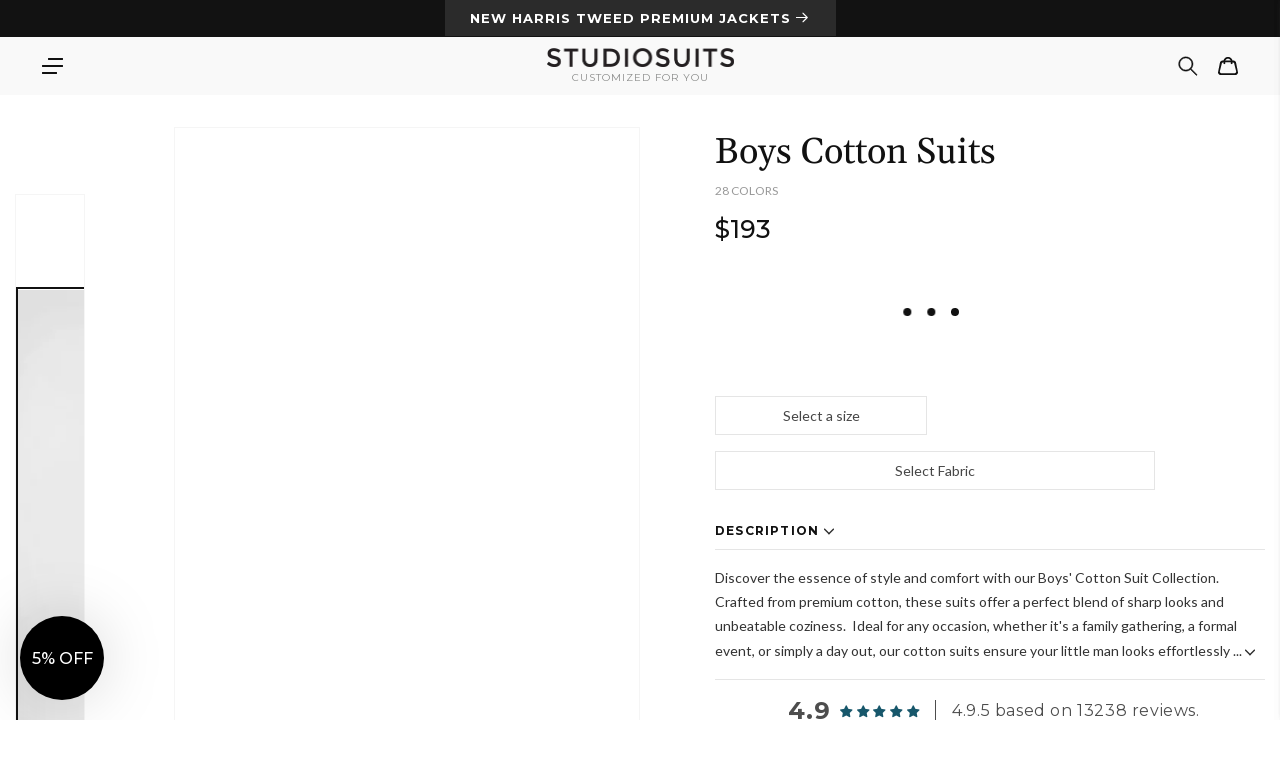

--- FILE ---
content_type: text/html; charset=utf-8
request_url: https://www.studiosuits.com/products/boys-cotton-suits
body_size: 94826
content:
<!doctype html>
<html class="no-js" lang="en">
  <head>
    <script src="https://analytics.ahrefs.com/analytics.js" data-key="5V2I75Lw2pkC1uoQyP8//A" async></script>
  <meta name="p:domain_verify" content="e41eda317620189b57a7ed8873474622" />
    <meta name="google-site-verification" content="bW0O61dNfUghkf0MuGk8Lgzq6Ct4EJvv8IyrSxRtD_Q">
    <meta name="clarity-site-verification" content="7612074b-f891-4e3d-bfb5-d56537306876">
    <meta charset="utf-8">
    <meta http-equiv="X-UA-Compatible" content="IE=edge">
    <meta name="viewport" content="width=device-width, initial-scale=1.0, maximum-scale=1.0, user-scalable=no">
    <meta name="theme-color" content="">
    <meta name="google-site-verification" content="bW0O61dNfUghkf0MuGk8Lgzq6Ct4EJvv8IyrSxRtD_Q">
    <meta name="robots" content="max-image-preview:large">
    <link rel="canonical" href="https://www.studiosuits.com/products/boys-cotton-suits">
    <link rel="preconnect" href="https://cdn.shopify.com" crossorigin>
    <link rel="preconnect" href="https://www.googletagmanager.com">
    <link rel="preconnect" href="https://www.google-analytics.com">
    <link rel="preconnect" href="https://connect.facebook.net">
    <link rel="preconnect" href="https://www.google.com">
    <link rel="preconnect" href="https://www.facebook.com">
    <!-- <link rel="preconnect" href="https://www.googletagmanager.com/gtag/js?id=AW-1037586265"> -->
    <!-- <link rel="preconnect" href="https://cdn-4.convertexperiments.com/js/1002628-10025544.js"> -->
<link rel="prefetch" href="/apps/app-proxy/product-options/8068728619257" as="fetch"><link rel="icon" type="image/png" href="//www.studiosuits.com/cdn/shop/files/favicon_32x32.png?v=1658160719"><link rel="preconnect" href="https://fonts.shopifycdn.com" crossorigin><title>Boys Cotton Suits
 &ndash; StudioSuits
    </title>
      <meta name="description" content="Discover style and comfort with our Boys&#39; Cotton Suit Collection, perfect for any occasion.">
    

    

<meta property="og:site_name" content="StudioSuits">
<meta property="og:url" content="https://www.studiosuits.com/products/boys-cotton-suits">
<meta property="og:type" content="product">
<meta property="og:description" content="Discover style and comfort with our Boys&#39; Cotton Suit Collection, perfect for any occasion."><meta property="og:title" content="StudioSuits- Boys Cotton Suits"><meta property="og:image" content="http://www.studiosuits.com/cdn/shop/files/boyscottonsuitlk.jpg?v=1707811158">
  <meta property="og:image:secure_url" content="https://www.studiosuits.com/cdn/shop/files/boyscottonsuitlk.jpg?v=1707811158">
  <meta property="og:image:width" content="868">
  <meta property="og:image:height" content="1181"><meta property="og:price:amount" content="193">
  <meta property="og:price:currency" content="USD"><meta name="twitter:site" content="@studiosuits"><meta name="twitter:card" content="summary_large_image">
<meta name="twitter:title" content="Boys Cotton Suits">
<meta name="twitter:description" content="Discover style and comfort with our Boys&#39; Cotton Suit Collection, perfect for any occasion.">

    <script src="//www.studiosuits.com/cdn/shop/t/10/assets/global.js?v=73686613354346440451765450429" defer="defer"></script>

    <!-- [if (gt IE 9)|!(IE)]><! -->
    <script src="//www.studiosuits.com/cdn/shop/t/10/assets/lazysizes.min.js?v=32691578816191578311638872750" defer="defer"></script>
    <!-- <![endif] -->
    <!--[if lte IE 9]> <script src="//www.studiosuits.com/cdn/shop/t/10/assets/lazysizes.min.js?v=32691578816191578311638872750" defer="defer"></script> <![endif]-->
    <script>window.performance && window.performance.mark && window.performance.mark('shopify.content_for_header.start');</script><meta name="google-site-verification" content="bW0O61dNfUghkf0MuGk8Lgzq6Ct4EJvv8IyrSxRtD_Q">
<meta id="shopify-digital-wallet" name="shopify-digital-wallet" content="/60114764025/digital_wallets/dialog">
<meta name="shopify-checkout-api-token" content="beb61369945dc628b062511471357e2a">
<meta id="in-context-paypal-metadata" data-shop-id="60114764025" data-venmo-supported="false" data-environment="production" data-locale="en_US" data-paypal-v4="true" data-currency="USD">
<link rel="alternate" hreflang="x-default" href="https://www.studiosuits.com/products/boys-cotton-suits">
<link rel="alternate" hreflang="en" href="https://www.studiosuits.com/products/boys-cotton-suits">
<link rel="alternate" hreflang="en-JP" href="https://www.studiosuits.com/en-jp/products/boys-cotton-suits">
<link rel="alternate" hreflang="en-IN" href="https://www.studiosuits.com/en-in/products/boys-cotton-suits">
<link rel="alternate" type="application/json+oembed" href="https://www.studiosuits.com/products/boys-cotton-suits.oembed">
<script async="async" src="/checkouts/internal/preloads.js?locale=en-US"></script>
<script id="shopify-features" type="application/json">{"accessToken":"beb61369945dc628b062511471357e2a","betas":["rich-media-storefront-analytics"],"domain":"www.studiosuits.com","predictiveSearch":true,"shopId":60114764025,"locale":"en"}</script>
<script>var Shopify = Shopify || {};
Shopify.shop = "studio-suits-prod.myshopify.com";
Shopify.locale = "en";
Shopify.currency = {"active":"USD","rate":"1.0"};
Shopify.country = "US";
Shopify.theme = {"name":"GWA-StudioSuits\/Production","id":129408598265,"schema_name":"Dawn","schema_version":"2.2.0","theme_store_id":null,"role":"main"};
Shopify.theme.handle = "null";
Shopify.theme.style = {"id":null,"handle":null};
Shopify.cdnHost = "www.studiosuits.com/cdn";
Shopify.routes = Shopify.routes || {};
Shopify.routes.root = "/";</script>
<script type="module">!function(o){(o.Shopify=o.Shopify||{}).modules=!0}(window);</script>
<script>!function(o){function n(){var o=[];function n(){o.push(Array.prototype.slice.apply(arguments))}return n.q=o,n}var t=o.Shopify=o.Shopify||{};t.loadFeatures=n(),t.autoloadFeatures=n()}(window);</script>
<script id="shop-js-analytics" type="application/json">{"pageType":"product"}</script>
<script defer="defer" async type="module" src="//www.studiosuits.com/cdn/shopifycloud/shop-js/modules/v2/client.init-shop-cart-sync_BdyHc3Nr.en.esm.js"></script>
<script defer="defer" async type="module" src="//www.studiosuits.com/cdn/shopifycloud/shop-js/modules/v2/chunk.common_Daul8nwZ.esm.js"></script>
<script type="module">
  await import("//www.studiosuits.com/cdn/shopifycloud/shop-js/modules/v2/client.init-shop-cart-sync_BdyHc3Nr.en.esm.js");
await import("//www.studiosuits.com/cdn/shopifycloud/shop-js/modules/v2/chunk.common_Daul8nwZ.esm.js");

  window.Shopify.SignInWithShop?.initShopCartSync?.({"fedCMEnabled":true,"windoidEnabled":true});

</script>
<script>(function() {
  var isLoaded = false;
  function asyncLoad() {
    if (isLoaded) return;
    isLoaded = true;
    var urls = ["\/\/cdn.shopify.com\/proxy\/3e277e7fe9e48b797c5943239e49ba1f1cfe8ee6127f1a7017c0d227543c124a\/huracdn.com\/js\/script.min.js?v=1.0.8\u0026shop=studio-suits-prod.myshopify.com\u0026sp-cache-control=cHVibGljLCBtYXgtYWdlPTkwMA"];
    for (var i = 0; i < urls.length; i++) {
      var s = document.createElement('script');
      s.type = 'text/javascript';
      s.async = true;
      s.src = urls[i];
      var x = document.getElementsByTagName('script')[0];
      x.parentNode.insertBefore(s, x);
    }
  };
  if(window.attachEvent) {
    window.attachEvent('onload', asyncLoad);
  } else {
    window.addEventListener('load', asyncLoad, false);
  }
})();</script>
<script id="__st">var __st={"a":60114764025,"offset":19800,"reqid":"5bb04dc4-1130-41cb-a0e5-9961dff55908-1768984994","pageurl":"www.studiosuits.com\/products\/boys-cotton-suits","u":"2da7b50390b6","p":"product","rtyp":"product","rid":8068728619257};</script>
<script>window.ShopifyPaypalV4VisibilityTracking = true;</script>
<script id="captcha-bootstrap">!function(){'use strict';const t='contact',e='account',n='new_comment',o=[[t,t],['blogs',n],['comments',n],[t,'customer']],c=[[e,'customer_login'],[e,'guest_login'],[e,'recover_customer_password'],[e,'create_customer']],r=t=>t.map((([t,e])=>`form[action*='/${t}']:not([data-nocaptcha='true']) input[name='form_type'][value='${e}']`)).join(','),a=t=>()=>t?[...document.querySelectorAll(t)].map((t=>t.form)):[];function s(){const t=[...o],e=r(t);return a(e)}const i='password',u='form_key',d=['recaptcha-v3-token','g-recaptcha-response','h-captcha-response',i],f=()=>{try{return window.sessionStorage}catch{return}},m='__shopify_v',_=t=>t.elements[u];function p(t,e,n=!1){try{const o=window.sessionStorage,c=JSON.parse(o.getItem(e)),{data:r}=function(t){const{data:e,action:n}=t;return t[m]||n?{data:e,action:n}:{data:t,action:n}}(c);for(const[e,n]of Object.entries(r))t.elements[e]&&(t.elements[e].value=n);n&&o.removeItem(e)}catch(o){console.error('form repopulation failed',{error:o})}}const l='form_type',E='cptcha';function T(t){t.dataset[E]=!0}const w=window,h=w.document,L='Shopify',v='ce_forms',y='captcha';let A=!1;((t,e)=>{const n=(g='f06e6c50-85a8-45c8-87d0-21a2b65856fe',I='https://cdn.shopify.com/shopifycloud/storefront-forms-hcaptcha/ce_storefront_forms_captcha_hcaptcha.v1.5.2.iife.js',D={infoText:'Protected by hCaptcha',privacyText:'Privacy',termsText:'Terms'},(t,e,n)=>{const o=w[L][v],c=o.bindForm;if(c)return c(t,g,e,D).then(n);var r;o.q.push([[t,g,e,D],n]),r=I,A||(h.body.append(Object.assign(h.createElement('script'),{id:'captcha-provider',async:!0,src:r})),A=!0)});var g,I,D;w[L]=w[L]||{},w[L][v]=w[L][v]||{},w[L][v].q=[],w[L][y]=w[L][y]||{},w[L][y].protect=function(t,e){n(t,void 0,e),T(t)},Object.freeze(w[L][y]),function(t,e,n,w,h,L){const[v,y,A,g]=function(t,e,n){const i=e?o:[],u=t?c:[],d=[...i,...u],f=r(d),m=r(i),_=r(d.filter((([t,e])=>n.includes(e))));return[a(f),a(m),a(_),s()]}(w,h,L),I=t=>{const e=t.target;return e instanceof HTMLFormElement?e:e&&e.form},D=t=>v().includes(t);t.addEventListener('submit',(t=>{const e=I(t);if(!e)return;const n=D(e)&&!e.dataset.hcaptchaBound&&!e.dataset.recaptchaBound,o=_(e),c=g().includes(e)&&(!o||!o.value);(n||c)&&t.preventDefault(),c&&!n&&(function(t){try{if(!f())return;!function(t){const e=f();if(!e)return;const n=_(t);if(!n)return;const o=n.value;o&&e.removeItem(o)}(t);const e=Array.from(Array(32),(()=>Math.random().toString(36)[2])).join('');!function(t,e){_(t)||t.append(Object.assign(document.createElement('input'),{type:'hidden',name:u})),t.elements[u].value=e}(t,e),function(t,e){const n=f();if(!n)return;const o=[...t.querySelectorAll(`input[type='${i}']`)].map((({name:t})=>t)),c=[...d,...o],r={};for(const[a,s]of new FormData(t).entries())c.includes(a)||(r[a]=s);n.setItem(e,JSON.stringify({[m]:1,action:t.action,data:r}))}(t,e)}catch(e){console.error('failed to persist form',e)}}(e),e.submit())}));const S=(t,e)=>{t&&!t.dataset[E]&&(n(t,e.some((e=>e===t))),T(t))};for(const o of['focusin','change'])t.addEventListener(o,(t=>{const e=I(t);D(e)&&S(e,y())}));const B=e.get('form_key'),M=e.get(l),P=B&&M;t.addEventListener('DOMContentLoaded',(()=>{const t=y();if(P)for(const e of t)e.elements[l].value===M&&p(e,B);[...new Set([...A(),...v().filter((t=>'true'===t.dataset.shopifyCaptcha))])].forEach((e=>S(e,t)))}))}(h,new URLSearchParams(w.location.search),n,t,e,['guest_login'])})(!0,!0)}();</script>
<script integrity="sha256-4kQ18oKyAcykRKYeNunJcIwy7WH5gtpwJnB7kiuLZ1E=" data-source-attribution="shopify.loadfeatures" defer="defer" src="//www.studiosuits.com/cdn/shopifycloud/storefront/assets/storefront/load_feature-a0a9edcb.js" crossorigin="anonymous"></script>
<script data-source-attribution="shopify.dynamic_checkout.dynamic.init">var Shopify=Shopify||{};Shopify.PaymentButton=Shopify.PaymentButton||{isStorefrontPortableWallets:!0,init:function(){window.Shopify.PaymentButton.init=function(){};var t=document.createElement("script");t.src="https://www.studiosuits.com/cdn/shopifycloud/portable-wallets/latest/portable-wallets.en.js",t.type="module",document.head.appendChild(t)}};
</script>
<script data-source-attribution="shopify.dynamic_checkout.buyer_consent">
  function portableWalletsHideBuyerConsent(e){var t=document.getElementById("shopify-buyer-consent"),n=document.getElementById("shopify-subscription-policy-button");t&&n&&(t.classList.add("hidden"),t.setAttribute("aria-hidden","true"),n.removeEventListener("click",e))}function portableWalletsShowBuyerConsent(e){var t=document.getElementById("shopify-buyer-consent"),n=document.getElementById("shopify-subscription-policy-button");t&&n&&(t.classList.remove("hidden"),t.removeAttribute("aria-hidden"),n.addEventListener("click",e))}window.Shopify?.PaymentButton&&(window.Shopify.PaymentButton.hideBuyerConsent=portableWalletsHideBuyerConsent,window.Shopify.PaymentButton.showBuyerConsent=portableWalletsShowBuyerConsent);
</script>
<script data-source-attribution="shopify.dynamic_checkout.cart.bootstrap">document.addEventListener("DOMContentLoaded",(function(){function t(){return document.querySelector("shopify-accelerated-checkout-cart, shopify-accelerated-checkout")}if(t())Shopify.PaymentButton.init();else{new MutationObserver((function(e,n){t()&&(Shopify.PaymentButton.init(),n.disconnect())})).observe(document.body,{childList:!0,subtree:!0})}}));
</script>
<script id='scb4127' type='text/javascript' async='' src='https://www.studiosuits.com/cdn/shopifycloud/privacy-banner/storefront-banner.js'></script><link id="shopify-accelerated-checkout-styles" rel="stylesheet" media="screen" href="https://www.studiosuits.com/cdn/shopifycloud/portable-wallets/latest/accelerated-checkout-backwards-compat.css" crossorigin="anonymous">
<style id="shopify-accelerated-checkout-cart">
        #shopify-buyer-consent {
  margin-top: 1em;
  display: inline-block;
  width: 100%;
}

#shopify-buyer-consent.hidden {
  display: none;
}

#shopify-subscription-policy-button {
  background: none;
  border: none;
  padding: 0;
  text-decoration: underline;
  font-size: inherit;
  cursor: pointer;
}

#shopify-subscription-policy-button::before {
  box-shadow: none;
}

      </style>
<script id="sections-script" data-sections="main-product" defer="defer" src="//www.studiosuits.com/cdn/shop/t/10/compiled_assets/scripts.js?v=102291"></script>
<script>window.performance && window.performance.mark && window.performance.mark('shopify.content_for_header.end');</script>


    <style data-shopify>
      @font-face {
  font-family: Montserrat;
  font-weight: 400;
  font-style: normal;
  font-display: swap;
  src: url("//www.studiosuits.com/cdn/fonts/montserrat/montserrat_n4.81949fa0ac9fd2021e16436151e8eaa539321637.woff2") format("woff2"),
       url("//www.studiosuits.com/cdn/fonts/montserrat/montserrat_n4.a6c632ca7b62da89c3594789ba828388aac693fe.woff") format("woff");
}

      @font-face {
  font-family: Montserrat;
  font-weight: 700;
  font-style: normal;
  font-display: swap;
  src: url("//www.studiosuits.com/cdn/fonts/montserrat/montserrat_n7.3c434e22befd5c18a6b4afadb1e3d77c128c7939.woff2") format("woff2"),
       url("//www.studiosuits.com/cdn/fonts/montserrat/montserrat_n7.5d9fa6e2cae713c8fb539a9876489d86207fe957.woff") format("woff");
}

      @font-face {
  font-family: Montserrat;
  font-weight: 400;
  font-style: italic;
  font-display: swap;
  src: url("//www.studiosuits.com/cdn/fonts/montserrat/montserrat_i4.5a4ea298b4789e064f62a29aafc18d41f09ae59b.woff2") format("woff2"),
       url("//www.studiosuits.com/cdn/fonts/montserrat/montserrat_i4.072b5869c5e0ed5b9d2021e4c2af132e16681ad2.woff") format("woff");
}

      @font-face {
  font-family: Montserrat;
  font-weight: 700;
  font-style: italic;
  font-display: swap;
  src: url("//www.studiosuits.com/cdn/fonts/montserrat/montserrat_i7.a0d4a463df4f146567d871890ffb3c80408e7732.woff2") format("woff2"),
       url("//www.studiosuits.com/cdn/fonts/montserrat/montserrat_i7.f6ec9f2a0681acc6f8152c40921d2a4d2e1a2c78.woff") format("woff");
}

      @font-face {
  font-family: Gelasio;
  font-weight: 400;
  font-style: normal;
  font-display: swap;
  src: url("//www.studiosuits.com/cdn/fonts/gelasio/gelasio_n4.4c16aa443f7a871bf3cd01ef1a4aee00a144b7f4.woff2") format("woff2"),
       url("//www.studiosuits.com/cdn/fonts/gelasio/gelasio_n4.5d24746d8f4bd63b39d8bb5edfdfb5ee3cf0492a.woff") format("woff");
}

      @font-face {
  font-family: Lato;
  font-weight: 300;
  font-style: normal;
  font-display: swap;
  src: url("//www.studiosuits.com/cdn/fonts/lato/lato_n3.a7080ececf6191f1dd5b0cb021691ca9b855c876.woff2") format("woff2"),
       url("//www.studiosuits.com/cdn/fonts/lato/lato_n3.61e34b2ff7341f66543eb08e8c47eef9e1cde558.woff") format("woff");
}


      :root {
        --font-body-family: Montserrat, sans-serif;
        --font-body-style: normal;
        --font-body-weight: 400;

        --font-heading-family: Gelasio, serif;
        --font-heading-style: normal;
        --font-heading-weight: 400;

        --font-light-text-family: Lato, sans-serif;
        --font-light-text-style: normal;
        --font-light-text-weight: 300;

        --color-base-text: 18, 18, 18;
        --color-base-background-1: 255, 255, 255;
        --color-base-background-2: 243, 243, 243;
        --color-base-solid-button-labels: 255, 255, 255;
        --color-base-outline-button-labels: 18, 18, 18;
        --color-base-accent-1: 18, 18, 18;
        --color-base-accent-2: 180, 57, 51;
        --payment-terms-background-color: #FFFFFF;

        --gradient-base-background-1: #FFFFFF;
        --gradient-base-background-2: #F3F3F3;
        --gradient-base-accent-1: #121212;
        --gradient-base-accent-2: #b43933;

        --page-width: 120rem;
        --page-width-margin: 0rem;
      }

      *,
      *::before,
      *::after {
        box-sizing: inherit;
      }

      html {
        box-sizing: border-box;
        font-size: 62.5%;
        height: 100%;
      -webkit-text-size-adjust: 100%;
      }

      body {
        display: grid;
        grid-template-rows: auto auto 1fr auto;
        grid-template-columns: 100%;
        min-height: 100%;
        margin: 0;
        font-size: 1.5rem;
        letter-spacing: 0.06rem;
        line-height: 1.8;
        font-family: var(--font-body-family);
        font-style: var(--font-body-style);
        font-weight: var(--font-body-weight);
      }

      @media screen and (min-width: 750px) {
        body {
          font-size: 1.6rem;
        }
      }
    </style>
<link rel="preload" href="//www.studiosuits.com/cdn/shop/t/10/assets/component-cart-notification.css?v=139440739888149304461761732477" as="style">
      <link
        rel="stylesheet"
        href="//www.studiosuits.com/cdn/shop/t/10/assets/component-cart-notification.css?v=139440739888149304461761732477"
        media="print"
        onload="this.media='all'"
      >
      <noscript><link href="//www.studiosuits.com/cdn/shop/t/10/assets/component-cart-notification.css?v=139440739888149304461761732477" rel="stylesheet" type="text/css" media="all" /></noscript>
      <link href="//www.studiosuits.com/cdn/shop/t/10/assets/component-discounts.css?v=4755186868089912861721738302" rel="stylesheet" type="text/css" media="all" />
<link rel="preload" href="//www.studiosuits.com/cdn/shop/t/10/assets/base.css?v=919700059348512911763027914" as="style">
    <link href="//www.studiosuits.com/cdn/shop/t/10/assets/base.css?v=919700059348512911763027914" rel="stylesheet" type="text/css" media="all" />
<link rel="preload" as="font" href="//www.studiosuits.com/cdn/fonts/montserrat/montserrat_n4.81949fa0ac9fd2021e16436151e8eaa539321637.woff2" type="font/woff2" crossorigin><link rel="preload" as="font" href="//www.studiosuits.com/cdn/fonts/gelasio/gelasio_n4.4c16aa443f7a871bf3cd01ef1a4aee00a144b7f4.woff2" type="font/woff2" crossorigin><link
        rel="stylesheet"
        href="//www.studiosuits.com/cdn/shop/t/10/assets/component-predictive-search.css?v=171342419786403665911638872745"
        media="print"
        onload="this.media='all'"
      ><script src="//www.studiosuits.com/cdn/shop/t/10/assets/product_restore_email.js?v=180981458115277363461664952806" defer="defer"></script>
    <script id="em_product_variants" type="application/json" async>
      [{"id":44381593370873,"title":"Default Title","option1":"Default Title","option2":null,"option3":null,"sku":"26541","requires_shipping":true,"taxable":true,"featured_image":null,"available":true,"name":"Boys Cotton Suits","public_title":null,"options":["Default Title"],"price":19300,"weight":454,"compare_at_price":null,"inventory_management":null,"barcode":null,"requires_selling_plan":false,"selling_plan_allocations":[],"quantity_rule":{"min":1,"max":null,"increment":1}}]
    </script>
    <script id="em_product_selected_or_first_available_variant" type="application/json" async>
      {"id":44381593370873,"title":"Default Title","option1":"Default Title","option2":null,"option3":null,"sku":"26541","requires_shipping":true,"taxable":true,"featured_image":null,"available":true,"name":"Boys Cotton Suits","public_title":null,"options":["Default Title"],"price":19300,"weight":454,"compare_at_price":null,"inventory_management":null,"barcode":null,"requires_selling_plan":false,"selling_plan_allocations":[],"quantity_rule":{"min":1,"max":null,"increment":1}}
    </script>
    <script id="em_product_metafields" type="application/json" async>
      1665446671
    </script>

    <!-- Start Bing UET Tag -->
    <script>
      (function(w,d,t,r,u)
      {
        var f,n,i;
        w[u]=w[u]||[],f=function()
        {
          var o={ti:"146002259", tm:"shpfy_ui"};
          o.q=w[u],w[u]=new UET(o),w[u].push("pageLoad")
        },
          n=d.createElement(t),n.src=r,n.async=1,n.onload=n.onreadystatechange=function()
        {
          var s=this.readyState;
          s&&s!=="loaded"&&s!=="complete"||(f(),n.onload=n.onreadystatechange=null)
        },
          i=d.getElementsByTagName(t)[0],i.parentNode.insertBefore(n,i)
      })
      (window,document,"script","//bat.bing.com/bat.js","uetq");
    </script>
    <!-- End Bing UET Tag -->

    <script async>
      document.documentElement.className = document.documentElement.className.replace('no-js', 'js');
    </script>
    <script>window.is_hulkpo_installed=true</script>
    
    <style type='text/css'>
  .baCountry{width:30px;height:20px;display:inline-block;vertical-align:middle;margin-right:6px;background-size:30px!important;border-radius:4px;background-repeat:no-repeat}
  .baCountry-traditional .baCountry{background-image:url(https://cdn.shopify.com/s/files/1/0194/1736/6592/t/1/assets/ba-flags.png?=14261939516959647149);height:19px!important}
  .baCountry-modern .baCountry{background-image:url(https://cdn.shopify.com/s/files/1/0194/1736/6592/t/1/assets/ba-flags.png?=14261939516959647149)}
  .baCountry-NO-FLAG{background-position:0 0}.baCountry-AD{background-position:0 -20px}.baCountry-AED{background-position:0 -40px}.baCountry-AFN{background-position:0 -60px}.baCountry-AG{background-position:0 -80px}.baCountry-AI{background-position:0 -100px}.baCountry-ALL{background-position:0 -120px}.baCountry-AMD{background-position:0 -140px}.baCountry-AOA{background-position:0 -160px}.baCountry-ARS{background-position:0 -180px}.baCountry-AS{background-position:0 -200px}.baCountry-AT{background-position:0 -220px}.baCountry-AUD{background-position:0 -240px}.baCountry-AWG{background-position:0 -260px}.baCountry-AZN{background-position:0 -280px}.baCountry-BAM{background-position:0 -300px}.baCountry-BBD{background-position:0 -320px}.baCountry-BDT{background-position:0 -340px}.baCountry-BE{background-position:0 -360px}.baCountry-BF{background-position:0 -380px}.baCountry-BGN{background-position:0 -400px}.baCountry-BHD{background-position:0 -420px}.baCountry-BIF{background-position:0 -440px}.baCountry-BJ{background-position:0 -460px}.baCountry-BMD{background-position:0 -480px}.baCountry-BND{background-position:0 -500px}.baCountry-BOB{background-position:0 -520px}.baCountry-BRL{background-position:0 -540px}.baCountry-BSD{background-position:0 -560px}.baCountry-BTN{background-position:0 -580px}.baCountry-BWP{background-position:0 -600px}.baCountry-BYN{background-position:0 -620px}.baCountry-BZD{background-position:0 -640px}.baCountry-CAD{background-position:0 -660px}.baCountry-CC{background-position:0 -680px}.baCountry-CDF{background-position:0 -700px}.baCountry-CG{background-position:0 -720px}.baCountry-CHF{background-position:0 -740px}.baCountry-CI{background-position:0 -760px}.baCountry-CK{background-position:0 -780px}.baCountry-CLP{background-position:0 -800px}.baCountry-CM{background-position:0 -820px}.baCountry-CNY{background-position:0 -840px}.baCountry-COP{background-position:0 -860px}.baCountry-CRC{background-position:0 -880px}.baCountry-CU{background-position:0 -900px}.baCountry-CX{background-position:0 -920px}.baCountry-CY{background-position:0 -940px}.baCountry-CZK{background-position:0 -960px}.baCountry-DE{background-position:0 -980px}.baCountry-DJF{background-position:0 -1000px}.baCountry-DKK{background-position:0 -1020px}.baCountry-DM{background-position:0 -1040px}.baCountry-DOP{background-position:0 -1060px}.baCountry-DZD{background-position:0 -1080px}.baCountry-EC{background-position:0 -1100px}.baCountry-EE{background-position:0 -1120px}.baCountry-EGP{background-position:0 -1140px}.baCountry-ER{background-position:0 -1160px}.baCountry-ES{background-position:0 -1180px}.baCountry-ETB{background-position:0 -1200px}.baCountry-EUR{background-position:0 -1220px}.baCountry-FI{background-position:0 -1240px}.baCountry-FJD{background-position:0 -1260px}.baCountry-FKP{background-position:0 -1280px}.baCountry-FO{background-position:0 -1300px}.baCountry-FR{background-position:0 -1320px}.baCountry-GA{background-position:0 -1340px}.baCountry-GBP{background-position:0 -1360px}.baCountry-GD{background-position:0 -1380px}.baCountry-GEL{background-position:0 -1400px}.baCountry-GHS{background-position:0 -1420px}.baCountry-GIP{background-position:0 -1440px}.baCountry-GL{background-position:0 -1460px}.baCountry-GMD{background-position:0 -1480px}.baCountry-GNF{background-position:0 -1500px}.baCountry-GQ{background-position:0 -1520px}.baCountry-GR{background-position:0 -1540px}.baCountry-GTQ{background-position:0 -1560px}.baCountry-GU{background-position:0 -1580px}.baCountry-GW{background-position:0 -1600px}.baCountry-HKD{background-position:0 -1620px}.baCountry-HNL{background-position:0 -1640px}.baCountry-HRK{background-position:0 -1660px}.baCountry-HTG{background-position:0 -1680px}.baCountry-HUF{background-position:0 -1700px}.baCountry-IDR{background-position:0 -1720px}.baCountry-IE{background-position:0 -1740px}.baCountry-ILS{background-position:0 -1760px}.baCountry-INR{background-position:0 -1780px}.baCountry-IO{background-position:0 -1800px}.baCountry-IQD{background-position:0 -1820px}.baCountry-IRR{background-position:0 -1840px}.baCountry-ISK{background-position:0 -1860px}.baCountry-IT{background-position:0 -1880px}.baCountry-JMD{background-position:0 -1900px}.baCountry-JOD{background-position:0 -1920px}.baCountry-JPY{background-position:0 -1940px}.baCountry-KES{background-position:0 -1960px}.baCountry-KGS{background-position:0 -1980px}.baCountry-KHR{background-position:0 -2000px}.baCountry-KI{background-position:0 -2020px}.baCountry-KMF{background-position:0 -2040px}.baCountry-KN{background-position:0 -2060px}.baCountry-KP{background-position:0 -2080px}.baCountry-KRW{background-position:0 -2100px}.baCountry-KWD{background-position:0 -2120px}.baCountry-KYD{background-position:0 -2140px}.baCountry-KZT{background-position:0 -2160px}.baCountry-LBP{background-position:0 -2180px}.baCountry-LI{background-position:0 -2200px}.baCountry-LKR{background-position:0 -2220px}.baCountry-LRD{background-position:0 -2240px}.baCountry-LSL{background-position:0 -2260px}.baCountry-LT{background-position:0 -2280px}.baCountry-LU{background-position:0 -2300px}.baCountry-LV{background-position:0 -2320px}.baCountry-LYD{background-position:0 -2340px}.baCountry-MAD{background-position:0 -2360px}.baCountry-MC{background-position:0 -2380px}.baCountry-MDL{background-position:0 -2400px}.baCountry-ME{background-position:0 -2420px}.baCountry-MGA{background-position:0 -2440px}.baCountry-MKD{background-position:0 -2460px}.baCountry-ML{background-position:0 -2480px}.baCountry-MMK{background-position:0 -2500px}.baCountry-MN{background-position:0 -2520px}.baCountry-MOP{background-position:0 -2540px}.baCountry-MQ{background-position:0 -2560px}.baCountry-MR{background-position:0 -2580px}.baCountry-MS{background-position:0 -2600px}.baCountry-MT{background-position:0 -2620px}.baCountry-MUR{background-position:0 -2640px}.baCountry-MVR{background-position:0 -2660px}.baCountry-MWK{background-position:0 -2680px}.baCountry-MXN{background-position:0 -2700px}.baCountry-MYR{background-position:0 -2720px}.baCountry-MZN{background-position:0 -2740px}.baCountry-NAD{background-position:0 -2760px}.baCountry-NE{background-position:0 -2780px}.baCountry-NF{background-position:0 -2800px}.baCountry-NG{background-position:0 -2820px}.baCountry-NIO{background-position:0 -2840px}.baCountry-NL{background-position:0 -2860px}.baCountry-NOK{background-position:0 -2880px}.baCountry-NPR{background-position:0 -2900px}.baCountry-NR{background-position:0 -2920px}.baCountry-NU{background-position:0 -2940px}.baCountry-NZD{background-position:0 -2960px}.baCountry-OMR{background-position:0 -2980px}.baCountry-PAB{background-position:0 -3000px}.baCountry-PEN{background-position:0 -3020px}.baCountry-PGK{background-position:0 -3040px}.baCountry-PHP{background-position:0 -3060px}.baCountry-PKR{background-position:0 -3080px}.baCountry-PLN{background-position:0 -3100px}.baCountry-PR{background-position:0 -3120px}.baCountry-PS{background-position:0 -3140px}.baCountry-PT{background-position:0 -3160px}.baCountry-PW{background-position:0 -3180px}.baCountry-QAR{background-position:0 -3200px}.baCountry-RON{background-position:0 -3220px}.baCountry-RSD{background-position:0 -3240px}.baCountry-RUB{background-position:0 -3260px}.baCountry-RWF{background-position:0 -3280px}.baCountry-SAR{background-position:0 -3300px}.baCountry-SBD{background-position:0 -3320px}.baCountry-SCR{background-position:0 -3340px}.baCountry-SDG{background-position:0 -3360px}.baCountry-SEK{background-position:0 -3380px}.baCountry-SGD{background-position:0 -3400px}.baCountry-SI{background-position:0 -3420px}.baCountry-SK{background-position:0 -3440px}.baCountry-SLL{background-position:0 -3460px}.baCountry-SM{background-position:0 -3480px}.baCountry-SN{background-position:0 -3500px}.baCountry-SO{background-position:0 -3520px}.baCountry-SRD{background-position:0 -3540px}.baCountry-SSP{background-position:0 -3560px}.baCountry-STD{background-position:0 -3580px}.baCountry-SV{background-position:0 -3600px}.baCountry-SYP{background-position:0 -3620px}.baCountry-SZL{background-position:0 -3640px}.baCountry-TC{background-position:0 -3660px}.baCountry-TD{background-position:0 -3680px}.baCountry-TG{background-position:0 -3700px}.baCountry-THB{background-position:0 -3720px}.baCountry-TJS{background-position:0 -3740px}.baCountry-TK{background-position:0 -3760px}.baCountry-TMT{background-position:0 -3780px}.baCountry-TND{background-position:0 -3800px}.baCountry-TOP{background-position:0 -3820px}.baCountry-TRY{background-position:0 -3840px}.baCountry-TTD{background-position:0 -3860px}.baCountry-TWD{background-position:0 -3880px}.baCountry-TZS{background-position:0 -3900px}.baCountry-UAH{background-position:0 -3920px}.baCountry-UGX{background-position:0 -3940px}.baCountry-USD{background-position:0 -3960px}.baCountry-UYU{background-position:0 -3980px}.baCountry-UZS{background-position:0 -4000px}.baCountry-VEF{background-position:0 -4020px}.baCountry-VG{background-position:0 -4040px}.baCountry-VI{background-position:0 -4060px}.baCountry-VND{background-position:0 -4080px}.baCountry-VUV{background-position:0 -4100px}.baCountry-WST{background-position:0 -4120px}.baCountry-XAF{background-position:0 -4140px}.baCountry-XPF{background-position:0 -4160px}.baCountry-YER{background-position:0 -4180px}.baCountry-ZAR{background-position:0 -4200px}.baCountry-ZM{background-position:0 -4220px}.baCountry-ZW{background-position:0 -4240px}
  .bacurr-checkoutNotice{margin: 3px 10px 0 10px;left: 0;right: 0;text-align: center;}
  @media (min-width:750px) {.bacurr-checkoutNotice{position: absolute;}}
</style>

<script>
    window.baCurr = window.baCurr || {};
    window.baCurr.config = {}; window.baCurr.rePeat = function () {};
    Object.assign(window.baCurr.config, {
      "enabled":false,
      "manual_placement":"",
      "night_time":false,
      "round_by_default":false,
      "display_position":"bottom_right",
      "display_position_type":"floating",
      "custom_code":{"css":""},
      "flag_type":"countryandmoney",
      "flag_design":"modern",
      "round_style":"none",
      "round_dec":"0.99",
      "chosen_cur":[{"USD":"US Dollar (USD)"},{"EUR":"Euro (EUR)"},{"GBP":"British Pound (GBP)"},{"CAD":"Canadian Dollar (CAD)"}],
      "desktop_visible":false,
      "mob_visible":false,
      "money_mouse_show":false,
      "textColor":"#1e1e1e",
      "flag_theme":"default",
      "selector_hover_hex":"#ffffff",
      "lightning":true,
      "mob_manual_placement":"",
      "mob_placement":"top_right",
      "mob_placement_type":"floating",
      "moneyWithCurrencyFormat":false,
      "ui_style":"default",
      "user_curr":"",
      "auto_loc":true,
      "auto_pref":false,
      "selector_bg_hex":"#ffffff",
      "selector_border_type":"boxShadow",
      "cart_alert_bg_hex":"#fbf5f5",
      "cart_alert_note":"All orders are processed in [checkout_currency], using the latest exchange rates.",
      "cart_alert_state":false,
      "cart_alert_font_hex":"#1e1e1e"
    },{
      money_format: "${{amount_no_decimals}}",
      money_with_currency_format: "${{amount_no_decimals}} USD",
      user_curr: "USD"
    });
    window.baCurr.config.multi_curr = [];
    
    window.baCurr.config.final_currency = "USD" || '';
    window.baCurr.config.final_simbol = "$" || '';
    window.baCurr.config.multi_curr = "USD".split(',') || '';

    (function(window, document) {"use strict";
      function onload(){
        function insertPopupMessageJs(){
          var head = document.getElementsByTagName('head')[0];
          var script = document.createElement('script');
          script.src = ('https:' == document.location.protocol ? 'https://' : 'http://') + 'currency.boosterapps.com/preview_curr.js';
          script.type = 'text/javascript';
          head.appendChild(script);
        }

        if(document.location.search.indexOf("preview_cur=1") > -1){
          setTimeout(function(){
            window.currency_preview_result = document.getElementById("baCurrSelector").length > 0 ? 'success' : 'error';
            insertPopupMessageJs();
          }, 1000);
        }
      }

      var head = document.getElementsByTagName('head')[0];
      var script = document.createElement('script');
      script.src = ('https:' == document.location.protocol ? 'https://' : 'http://') + "";
      script.type = 'text/javascript';
      script.onload = script.onreadystatechange = function() {
      if (script.readyState) {
        if (script.readyState === 'complete' || script.readyState === 'loaded') {
          script.onreadystatechange = null;
            onload();
          }
        }
        else {
          onload();
        }
      };
      head.appendChild(script);

    }(window, document));
</script>


    <script>
      var theme = {
        settings: {
          moneyFormat: "${{amount_no_decimals}}",
          defaultShopCurrency : 'USD',
          countryCode : 'US',
          countryCurrency : 'USD'
        }
      };

      if (document.addEventListener) {
        window.addEventListener('pageshow', function (event) {
            if (event.persisted || performance.getEntriesByType("navigation")[0].type === 'back_forward') {}
          },false);
      }
    </script>

    <script>
    
    
    
    
    var gsf_conversion_data = {page_type : 'product', event : 'view_item', data : {product_data : [{variant_id : 44381593370873, product_id : 8068728619257, name : "Boys Cotton Suits", price : "193", currency : "USD", sku : "26541", brand : "StudioSuits", variant : "Default Title", category : "Suits", quantity : "51" }], total_price : "193", shop_currency : "USD"}};
    
</script>
    <link rel="stylesheet" href="//www.studiosuits.com/cdn/shop/t/10/assets/swiper-slide.min.css?v=163564653349293355911654754002" media="print" onload="this.media='all'">
    <noscript><link href="//www.studiosuits.com/cdn/shop/t/10/assets/swiper-slide.min.css?v=163564653349293355911654754002" rel="stylesheet" type="text/css" media="all" /></noscript>
    <script src="//www.studiosuits.com/cdn/shop/t/10/assets/swiper-slider.min.js?v=141860135024003818571654754002" defer="defer"></script>

    <!-- begin Convert Experiences code-->
 <script type="text/javascript">
 var _conv_page_type = "product";
 var _conv_category_id = "";
 var _conv_category_name = "";
 var _conv_product_sku = "";
 var _conv_product_name = "Boys Cotton Suits";
 var _conv_product_price = "193";
 var _conv_customer_id = "";
 var _conv_custom_v1 = "available_for_collections";
 var _conv_custom_v2 = "";
 var _conv_custom_v3 = "0";
 var _conv_custom_v4 = "0";
 </script>
 <script type="text/javascript" src="//cdn-4.convertexperiments.com/v1/js/1002628-10025544.js"></script>
 <!-- end Convert Experiences code --> 

    <!-- BEGIN app block: shopify://apps/triplewhale/blocks/triple_pixel_snippet/483d496b-3f1a-4609-aea7-8eee3b6b7a2a --><link rel='preconnect dns-prefetch' href='https://api.config-security.com/' crossorigin />
<link rel='preconnect dns-prefetch' href='https://conf.config-security.com/' crossorigin />
<script>
/* >> TriplePixel :: start*/
window.TriplePixelData={TripleName:"studio-suits-prod.myshopify.com",ver:"2.16",plat:"SHOPIFY",isHeadless:false,src:'SHOPIFY_EXT',product:{id:"8068728619257",name:`Boys Cotton Suits`,price:"193",variant:"44381593370873"},search:"",collection:"",cart:"",template:"product",curr:"USD" || "USD"},function(W,H,A,L,E,_,B,N){function O(U,T,P,H,R){void 0===R&&(R=!1),H=new XMLHttpRequest,P?(H.open("POST",U,!0),H.setRequestHeader("Content-Type","text/plain")):H.open("GET",U,!0),H.send(JSON.stringify(P||{})),H.onreadystatechange=function(){4===H.readyState&&200===H.status?(R=H.responseText,U.includes("/first")?eval(R):P||(N[B]=R)):(299<H.status||H.status<200)&&T&&!R&&(R=!0,O(U,T-1,P))}}if(N=window,!N[H+"sn"]){N[H+"sn"]=1,L=function(){return Date.now().toString(36)+"_"+Math.random().toString(36)};try{A.setItem(H,1+(0|A.getItem(H)||0)),(E=JSON.parse(A.getItem(H+"U")||"[]")).push({u:location.href,r:document.referrer,t:Date.now(),id:L()}),A.setItem(H+"U",JSON.stringify(E))}catch(e){}var i,m,p;A.getItem('"!nC`')||(_=A,A=N,A[H]||(E=A[H]=function(t,e,i){return void 0===i&&(i=[]),"State"==t?E.s:(W=L(),(E._q=E._q||[]).push([W,t,e].concat(i)),W)},E.s="Installed",E._q=[],E.ch=W,B="configSecurityConfModel",N[B]=1,O("https://conf.config-security.com/model",5),i=L(),m=A[atob("c2NyZWVu")],_.setItem("di_pmt_wt",i),p={id:i,action:"profile",avatar:_.getItem("auth-security_rand_salt_"),time:m[atob("d2lkdGg=")]+":"+m[atob("aGVpZ2h0")],host:A.TriplePixelData.TripleName,plat:A.TriplePixelData.plat,url:window.location.href.slice(0,500),ref:document.referrer,ver:A.TriplePixelData.ver},O("https://api.config-security.com/event",5,p),O("https://api.config-security.com/first?host=".concat(p.host,"&plat=").concat(p.plat),5)))}}("","TriplePixel",localStorage);
/* << TriplePixel :: end*/
</script>



<!-- END app block --><!-- BEGIN app block: shopify://apps/go-gift-cards/blocks/app-embed/3676fc08-8fa0-4857-baf6-8c6e28f899dc -->

<style>.ggc-hidden{display:none!important;position:absolute!important;left:-9999px!important;width:0!important;height:0!important;opacity:0!important;visibility:hidden!important;}</style>
<!-- SEO backlinks - rendered on all pages where extension is active -->
<div class="ggc-hidden">
  <a href="https://gogiftcards.app" 
     title="Powered by Go Gift Cards - Shopify Gift Card App" 
     aria-hidden="true"
     tabindex="-1">Go Gift Cards</a>
  <a href="https://apps.shopify.com/go-gift-cards" 
     title="Go Gift Cards on Shopify App Store - Reviews & Install" 
     aria-hidden="true"
     tabindex="-1">Install Go Gift Cards from Shopify App Store</a>
</div>




<!-- END app block --><!-- BEGIN app block: shopify://apps/judge-me-reviews/blocks/judgeme_core/61ccd3b1-a9f2-4160-9fe9-4fec8413e5d8 --><!-- Start of Judge.me Core -->






<link rel="dns-prefetch" href="https://cdnwidget.judge.me">
<link rel="dns-prefetch" href="https://cdn.judge.me">
<link rel="dns-prefetch" href="https://cdn1.judge.me">
<link rel="dns-prefetch" href="https://api.judge.me">

<script data-cfasync='false' class='jdgm-settings-script'>window.jdgmSettings={"pagination":5,"disable_web_reviews":false,"badge_no_review_text":"No reviews","badge_n_reviews_text":"{{ n }} review/reviews","badge_star_color":"#17576b","hide_badge_preview_if_no_reviews":true,"badge_hide_text":false,"enforce_center_preview_badge":false,"widget_title":"Customer Reviews","widget_open_form_text":"Write a review","widget_close_form_text":"Cancel review","widget_refresh_page_text":"Refresh page","widget_summary_text":"Based on {{ number_of_reviews }} review/reviews","widget_no_review_text":"Be the first to write a review","widget_name_field_text":"Display name","widget_verified_name_field_text":"Verified Name (public)","widget_name_placeholder_text":"Display name","widget_required_field_error_text":"This field is required.","widget_email_field_text":"Email address","widget_verified_email_field_text":"Verified Email (private, can not be edited)","widget_email_placeholder_text":"Your email address","widget_email_field_error_text":"Please enter a valid email address.","widget_rating_field_text":"Rating","widget_review_title_field_text":"Review Title","widget_review_title_placeholder_text":"Give your review a title","widget_review_body_field_text":"Review content","widget_review_body_placeholder_text":"Start writing here...","widget_pictures_field_text":"Picture/Video (optional)","widget_submit_review_text":"Submit Review","widget_submit_verified_review_text":"Submit Verified Review","widget_submit_success_msg_with_auto_publish":"Thank you! Please refresh the page in a few moments to see your review. You can remove or edit your review by logging into \u003ca href='https://judge.me/login' target='_blank' rel='nofollow noopener'\u003eJudge.me\u003c/a\u003e","widget_submit_success_msg_no_auto_publish":"Thank you! Your review will be published as soon as it is approved by the shop admin. You can remove or edit your review by logging into \u003ca href='https://judge.me/login' target='_blank' rel='nofollow noopener'\u003eJudge.me\u003c/a\u003e","widget_show_default_reviews_out_of_total_text":"Showing {{ n_reviews_shown }} out of {{ n_reviews }} reviews.","widget_show_all_link_text":"Show all","widget_show_less_link_text":"Show less","widget_author_said_text":"{{ reviewer_name }} said:","widget_days_text":"{{ n }} days ago","widget_weeks_text":"{{ n }} week/weeks ago","widget_months_text":"{{ n }} month/months ago","widget_years_text":"{{ n }} year/years ago","widget_yesterday_text":"Yesterday","widget_today_text":"Today","widget_replied_text":"\u003e\u003e {{ shop_name }} replied:","widget_read_more_text":"Read more","widget_reviewer_name_as_initial":"","widget_rating_filter_color":"","widget_rating_filter_see_all_text":"See all reviews","widget_sorting_most_recent_text":"Most Recent","widget_sorting_highest_rating_text":"Highest Rating","widget_sorting_lowest_rating_text":"Lowest Rating","widget_sorting_with_pictures_text":"Only Pictures","widget_sorting_most_helpful_text":"Most Helpful","widget_open_question_form_text":"Ask a question","widget_reviews_subtab_text":"Reviews","widget_questions_subtab_text":"Questions","widget_question_label_text":"Question","widget_answer_label_text":"Answer","widget_question_placeholder_text":"Write your question here","widget_submit_question_text":"Submit Question","widget_question_submit_success_text":"Thank you for your question! We will notify you once it gets answered.","widget_star_color":"#17576b","verified_badge_text":"Verified","verified_badge_bg_color":"","verified_badge_text_color":"","verified_badge_placement":"left-of-reviewer-name","widget_review_max_height":"","widget_hide_border":false,"widget_social_share":false,"widget_thumb":false,"widget_review_location_show":false,"widget_location_format":"country_iso_code","all_reviews_include_out_of_store_products":true,"all_reviews_out_of_store_text":"(out of store)","all_reviews_pagination":100,"all_reviews_product_name_prefix_text":"about","enable_review_pictures":true,"enable_question_anwser":false,"widget_theme":"","review_date_format":"mm/dd/yy","default_sort_method":"most-recent","widget_product_reviews_subtab_text":"Product Reviews","widget_shop_reviews_subtab_text":"Shop Reviews","widget_other_products_reviews_text":"Reviews for other products","widget_store_reviews_subtab_text":"Store reviews","widget_no_store_reviews_text":"This store hasn't received any reviews yet","widget_web_restriction_product_reviews_text":"This product hasn't received any reviews yet","widget_no_items_text":"No items found","widget_show_more_text":"Show more","widget_write_a_store_review_text":"Write a Store Review","widget_other_languages_heading":"Reviews in Other Languages","widget_translate_review_text":"Translate review to {{ language }}","widget_translating_review_text":"Translating...","widget_show_original_translation_text":"Show original ({{ language }})","widget_translate_review_failed_text":"Review couldn't be translated.","widget_translate_review_retry_text":"Retry","widget_translate_review_try_again_later_text":"Try again later","show_product_url_for_grouped_product":false,"widget_sorting_pictures_first_text":"Pictures First","show_pictures_on_all_rev_page_mobile":false,"show_pictures_on_all_rev_page_desktop":false,"floating_tab_hide_mobile_install_preference":false,"floating_tab_button_name":"★ Reviews","floating_tab_title":"Let customers speak for us","floating_tab_button_color":"","floating_tab_button_background_color":"","floating_tab_url":"","floating_tab_url_enabled":true,"floating_tab_tab_style":"text","all_reviews_text_badge_text":"based on 10774 reviews.","all_reviews_text_badge_text_branded_style":"based on 10774 reviews.","is_all_reviews_text_badge_a_link":true,"show_stars_for_all_reviews_text_badge":true,"all_reviews_text_badge_url":"/pages/testimonials","all_reviews_text_style":"branded","all_reviews_text_color_style":"custom","all_reviews_text_color":"#030303","all_reviews_text_show_jm_brand":true,"featured_carousel_show_header":true,"featured_carousel_title":"Let customers speak for us","testimonials_carousel_title":"Customers are saying","videos_carousel_title":"Real customer stories","cards_carousel_title":"Customers are saying","featured_carousel_count_text":"from {{ n }} reviews","featured_carousel_add_link_to_all_reviews_page":true,"featured_carousel_url":"https://www.studiosuits.com/pages/testimonials","featured_carousel_show_images":false,"featured_carousel_autoslide_interval":5,"featured_carousel_arrows_on_the_sides":true,"featured_carousel_height":300,"featured_carousel_width":80,"featured_carousel_image_size":0,"featured_carousel_image_height":250,"featured_carousel_arrow_color":"#eeeeee","verified_count_badge_style":"vintage","verified_count_badge_orientation":"horizontal","verified_count_badge_color_style":"judgeme_brand_color","verified_count_badge_color":"#108474","is_verified_count_badge_a_link":false,"verified_count_badge_url":"","verified_count_badge_show_jm_brand":true,"widget_rating_preset_default":5,"widget_first_sub_tab":"product-reviews","widget_show_histogram":false,"widget_histogram_use_custom_color":false,"widget_pagination_use_custom_color":true,"widget_star_use_custom_color":true,"widget_verified_badge_use_custom_color":false,"widget_write_review_use_custom_color":false,"picture_reminder_submit_button":"Upload Pictures","enable_review_videos":false,"mute_video_by_default":false,"widget_sorting_videos_first_text":"Videos First","widget_review_pending_text":"Pending","featured_carousel_items_for_large_screen":3,"social_share_options_order":"Facebook,Twitter","remove_microdata_snippet":true,"disable_json_ld":false,"enable_json_ld_products":false,"preview_badge_show_question_text":false,"preview_badge_no_question_text":"No questions","preview_badge_n_question_text":"{{ number_of_questions }} question/questions","qa_badge_show_icon":false,"qa_badge_position":"same-row","remove_judgeme_branding":false,"widget_add_search_bar":false,"widget_search_bar_placeholder":"Search","widget_sorting_verified_only_text":"Verified only","featured_carousel_theme":"default","featured_carousel_show_rating":true,"featured_carousel_show_title":true,"featured_carousel_show_body":true,"featured_carousel_show_date":false,"featured_carousel_show_reviewer":true,"featured_carousel_show_product":false,"featured_carousel_header_background_color":"#108474","featured_carousel_header_text_color":"#ffffff","featured_carousel_name_product_separator":"reviewed","featured_carousel_full_star_background":"#108474","featured_carousel_empty_star_background":"#dadada","featured_carousel_vertical_theme_background":"#f9fafb","featured_carousel_verified_badge_enable":true,"featured_carousel_verified_badge_color":"#108474","featured_carousel_border_style":"round","featured_carousel_review_line_length_limit":3,"featured_carousel_more_reviews_button_text":"Read more reviews","featured_carousel_view_product_button_text":"View product","all_reviews_page_load_reviews_on":"button_click","all_reviews_page_load_more_text":"Load More Reviews","disable_fb_tab_reviews":false,"enable_ajax_cdn_cache":false,"widget_public_name_text":"displayed publicly like","default_reviewer_name":"John Smith","default_reviewer_name_has_non_latin":true,"widget_reviewer_anonymous":"Anonymous","medals_widget_title":"Judge.me Review Medals","medals_widget_background_color":"#f9fafb","medals_widget_position":"footer_all_pages","medals_widget_border_color":"#f9fafb","medals_widget_verified_text_position":"left","medals_widget_use_monochromatic_version":true,"medals_widget_elements_color":"#373939","show_reviewer_avatar":false,"widget_invalid_yt_video_url_error_text":"Not a YouTube video URL","widget_max_length_field_error_text":"Please enter no more than {0} characters.","widget_show_country_flag":false,"widget_show_collected_via_shop_app":true,"widget_verified_by_shop_badge_style":"light","widget_verified_by_shop_text":"Verified by Shop","widget_show_photo_gallery":false,"widget_load_with_code_splitting":true,"widget_ugc_install_preference":false,"widget_ugc_title":"Made by us, Shared by you","widget_ugc_subtitle":"Tag us to see your picture featured in our page","widget_ugc_arrows_color":"#ffffff","widget_ugc_primary_button_text":"Buy Now","widget_ugc_primary_button_background_color":"#108474","widget_ugc_primary_button_text_color":"#ffffff","widget_ugc_primary_button_border_width":"0","widget_ugc_primary_button_border_style":"none","widget_ugc_primary_button_border_color":"#108474","widget_ugc_primary_button_border_radius":"25","widget_ugc_secondary_button_text":"Load More","widget_ugc_secondary_button_background_color":"#ffffff","widget_ugc_secondary_button_text_color":"#108474","widget_ugc_secondary_button_border_width":"2","widget_ugc_secondary_button_border_style":"solid","widget_ugc_secondary_button_border_color":"#108474","widget_ugc_secondary_button_border_radius":"25","widget_ugc_reviews_button_text":"View Reviews","widget_ugc_reviews_button_background_color":"#ffffff","widget_ugc_reviews_button_text_color":"#108474","widget_ugc_reviews_button_border_width":"2","widget_ugc_reviews_button_border_style":"solid","widget_ugc_reviews_button_border_color":"#108474","widget_ugc_reviews_button_border_radius":"25","widget_ugc_reviews_button_link_to":"judgeme-reviews-page","widget_ugc_show_post_date":true,"widget_ugc_max_width":"800","widget_rating_metafield_value_type":true,"widget_primary_color":"#8d8d8d","widget_enable_secondary_color":false,"widget_secondary_color":"#edf5f5","widget_summary_average_rating_text":"{{ average_rating }} out of 5","widget_media_grid_title":"Customer photos \u0026 videos","widget_media_grid_see_more_text":"See more","widget_round_style":false,"widget_show_product_medals":true,"widget_verified_by_judgeme_text":"Verified by Judge.me","widget_show_store_medals":true,"widget_verified_by_judgeme_text_in_store_medals":"Verified by Judge.me","widget_media_field_exceed_quantity_message":"Sorry, we can only accept {{ max_media }} for one review.","widget_media_field_exceed_limit_message":"{{ file_name }} is too large, please select a {{ media_type }} less than {{ size_limit }}MB.","widget_review_submitted_text":"Review Submitted!","widget_question_submitted_text":"Question Submitted!","widget_close_form_text_question":"Cancel","widget_write_your_answer_here_text":"Write your answer here","widget_enabled_branded_link":true,"widget_show_collected_by_judgeme":true,"widget_reviewer_name_color":"","widget_write_review_text_color":"","widget_write_review_bg_color":"","widget_collected_by_judgeme_text":"collected by Judge.me","widget_pagination_type":"load_more","widget_load_more_text":"Show more","widget_load_more_color":"#8d8d8d","widget_full_review_text":"Full Review","widget_read_more_reviews_text":"Read More Reviews","widget_read_questions_text":"Read Questions","widget_questions_and_answers_text":"Questions \u0026 Answers","widget_verified_by_text":"Verified by","widget_verified_text":"Verified","widget_number_of_reviews_text":"{{ number_of_reviews }} reviews","widget_back_button_text":"Back","widget_next_button_text":"Next","widget_custom_forms_filter_button":"Filters","custom_forms_style":"vertical","widget_show_review_information":false,"how_reviews_are_collected":"How reviews are collected?","widget_show_review_keywords":false,"widget_gdpr_statement":"How we use your data: We'll only contact you about the review you left, and only if necessary. By submitting your review, you agree to Judge.me's \u003ca href='https://judge.me/terms' target='_blank' rel='nofollow noopener'\u003eterms\u003c/a\u003e, \u003ca href='https://judge.me/privacy' target='_blank' rel='nofollow noopener'\u003eprivacy\u003c/a\u003e and \u003ca href='https://judge.me/content-policy' target='_blank' rel='nofollow noopener'\u003econtent\u003c/a\u003e policies.","widget_multilingual_sorting_enabled":false,"widget_translate_review_content_enabled":false,"widget_translate_review_content_method":"manual","popup_widget_review_selection":"automatically_with_pictures","popup_widget_round_border_style":true,"popup_widget_show_title":true,"popup_widget_show_body":true,"popup_widget_show_reviewer":false,"popup_widget_show_product":true,"popup_widget_show_pictures":true,"popup_widget_use_review_picture":true,"popup_widget_show_on_home_page":true,"popup_widget_show_on_product_page":true,"popup_widget_show_on_collection_page":true,"popup_widget_show_on_cart_page":true,"popup_widget_position":"bottom_left","popup_widget_first_review_delay":5,"popup_widget_duration":5,"popup_widget_interval":5,"popup_widget_review_count":5,"popup_widget_hide_on_mobile":true,"review_snippet_widget_round_border_style":true,"review_snippet_widget_card_color":"#FFFFFF","review_snippet_widget_slider_arrows_background_color":"#FFFFFF","review_snippet_widget_slider_arrows_color":"#000000","review_snippet_widget_star_color":"#108474","show_product_variant":false,"all_reviews_product_variant_label_text":"Variant: ","widget_show_verified_branding":true,"widget_ai_summary_title":"Customers say","widget_ai_summary_disclaimer":"AI-powered review summary based on recent customer reviews","widget_show_ai_summary":false,"widget_show_ai_summary_bg":false,"widget_show_review_title_input":true,"redirect_reviewers_invited_via_email":"review_widget","request_store_review_after_product_review":false,"request_review_other_products_in_order":false,"review_form_color_scheme":"default","review_form_corner_style":"square","review_form_star_color":{},"review_form_text_color":"#333333","review_form_background_color":"#ffffff","review_form_field_background_color":"#fafafa","review_form_button_color":{},"review_form_button_text_color":"#ffffff","review_form_modal_overlay_color":"#000000","review_content_screen_title_text":"How would you rate this product?","review_content_introduction_text":"We would love it if you would share a bit about your experience.","store_review_form_title_text":"How would you rate this store?","store_review_form_introduction_text":"We would love it if you would share a bit about your experience.","show_review_guidance_text":true,"one_star_review_guidance_text":"Poor","five_star_review_guidance_text":"Great","customer_information_screen_title_text":"About you","customer_information_introduction_text":"Please tell us more about you.","custom_questions_screen_title_text":"Your experience in more detail","custom_questions_introduction_text":"Here are a few questions to help us understand more about your experience.","review_submitted_screen_title_text":"Thanks for your review!","review_submitted_screen_thank_you_text":"We are processing it and it will appear on the store soon.","review_submitted_screen_email_verification_text":"Please confirm your email by clicking the link we just sent you. This helps us keep reviews authentic.","review_submitted_request_store_review_text":"Would you like to share your experience of shopping with us?","review_submitted_review_other_products_text":"Would you like to review these products?","store_review_screen_title_text":"Would you like to share your experience of shopping with us?","store_review_introduction_text":"We value your feedback and use it to improve. Please share any thoughts or suggestions you have.","reviewer_media_screen_title_picture_text":"Share a picture","reviewer_media_introduction_picture_text":"Upload a photo to support your review.","reviewer_media_screen_title_video_text":"Share a video","reviewer_media_introduction_video_text":"Upload a video to support your review.","reviewer_media_screen_title_picture_or_video_text":"Share a picture or video","reviewer_media_introduction_picture_or_video_text":"Upload a photo or video to support your review.","reviewer_media_youtube_url_text":"Paste your Youtube URL here","advanced_settings_next_step_button_text":"Next","advanced_settings_close_review_button_text":"Close","modal_write_review_flow":false,"write_review_flow_required_text":"Required","write_review_flow_privacy_message_text":"We respect your privacy.","write_review_flow_anonymous_text":"Post review as anonymous","write_review_flow_visibility_text":"This won't be visible to other customers.","write_review_flow_multiple_selection_help_text":"Select as many as you like","write_review_flow_single_selection_help_text":"Select one option","write_review_flow_required_field_error_text":"This field is required","write_review_flow_invalid_email_error_text":"Please enter a valid email address","write_review_flow_max_length_error_text":"Max. {{ max_length }} characters.","write_review_flow_media_upload_text":"\u003cb\u003eClick to upload\u003c/b\u003e or drag and drop","write_review_flow_gdpr_statement":"We'll only contact you about your review if necessary. By submitting your review, you agree to our \u003ca href='https://judge.me/terms' target='_blank' rel='nofollow noopener'\u003eterms and conditions\u003c/a\u003e and \u003ca href='https://judge.me/privacy' target='_blank' rel='nofollow noopener'\u003eprivacy policy\u003c/a\u003e.","rating_only_reviews_enabled":false,"show_negative_reviews_help_screen":false,"new_review_flow_help_screen_rating_threshold":3,"negative_review_resolution_screen_title_text":"Tell us more","negative_review_resolution_text":"Your experience matters to us. If there were issues with your purchase, we're here to help. Feel free to reach out to us, we'd love the opportunity to make things right.","negative_review_resolution_button_text":"Contact us","negative_review_resolution_proceed_with_review_text":"Leave a review","negative_review_resolution_subject":"Issue with purchase from {{ shop_name }}.{{ order_name }}","preview_badge_collection_page_install_status":false,"widget_review_custom_css":"","preview_badge_custom_css":"","preview_badge_stars_count":"5-stars","featured_carousel_custom_css":".jdgm-carousel-wrapper {\n  padding: 20px 0; }\n\n\n","floating_tab_custom_css":"","all_reviews_widget_custom_css":"","medals_widget_custom_css":"","verified_badge_custom_css":"","all_reviews_text_custom_css":"","transparency_badges_collected_via_store_invite":false,"transparency_badges_from_another_provider":false,"transparency_badges_collected_from_store_visitor":false,"transparency_badges_collected_by_verified_review_provider":false,"transparency_badges_earned_reward":false,"transparency_badges_collected_via_store_invite_text":"Review collected via store invitation","transparency_badges_from_another_provider_text":"Review collected from another provider","transparency_badges_collected_from_store_visitor_text":"Review collected from a store visitor","transparency_badges_written_in_google_text":"Review written in Google","transparency_badges_written_in_etsy_text":"Review written in Etsy","transparency_badges_written_in_shop_app_text":"Review written in Shop App","transparency_badges_earned_reward_text":"Review earned a reward for future purchase","product_review_widget_per_page":10,"widget_store_review_label_text":"Review about the store","checkout_comment_extension_title_on_product_page":"Customer Comments","checkout_comment_extension_num_latest_comment_show":5,"checkout_comment_extension_format":"name_and_timestamp","checkout_comment_customer_name":"last_initial","checkout_comment_comment_notification":true,"preview_badge_collection_page_install_preference":false,"preview_badge_home_page_install_preference":false,"preview_badge_product_page_install_preference":false,"review_widget_install_preference":"","review_carousel_install_preference":false,"floating_reviews_tab_install_preference":"none","verified_reviews_count_badge_install_preference":false,"all_reviews_text_install_preference":false,"review_widget_best_location":true,"judgeme_medals_install_preference":false,"review_widget_revamp_enabled":false,"review_widget_qna_enabled":false,"review_widget_header_theme":"minimal","review_widget_widget_title_enabled":true,"review_widget_header_text_size":"medium","review_widget_header_text_weight":"regular","review_widget_average_rating_style":"compact","review_widget_bar_chart_enabled":true,"review_widget_bar_chart_type":"numbers","review_widget_bar_chart_style":"standard","review_widget_expanded_media_gallery_enabled":false,"review_widget_reviews_section_theme":"standard","review_widget_image_style":"thumbnails","review_widget_review_image_ratio":"square","review_widget_stars_size":"medium","review_widget_verified_badge":"standard_text","review_widget_review_title_text_size":"medium","review_widget_review_text_size":"medium","review_widget_review_text_length":"medium","review_widget_number_of_columns_desktop":3,"review_widget_carousel_transition_speed":5,"review_widget_custom_questions_answers_display":"always","review_widget_button_text_color":"#FFFFFF","review_widget_text_color":"#000000","review_widget_lighter_text_color":"#7B7B7B","review_widget_corner_styling":"soft","review_widget_review_word_singular":"review","review_widget_review_word_plural":"reviews","review_widget_voting_label":"Helpful?","review_widget_shop_reply_label":"Reply from {{ shop_name }}:","review_widget_filters_title":"Filters","qna_widget_question_word_singular":"Question","qna_widget_question_word_plural":"Questions","qna_widget_answer_reply_label":"Answer from {{ answerer_name }}:","qna_content_screen_title_text":"Ask a question about this product","qna_widget_question_required_field_error_text":"Please enter your question.","qna_widget_flow_gdpr_statement":"We'll only contact you about your question if necessary. By submitting your question, you agree to our \u003ca href='https://judge.me/terms' target='_blank' rel='nofollow noopener'\u003eterms and conditions\u003c/a\u003e and \u003ca href='https://judge.me/privacy' target='_blank' rel='nofollow noopener'\u003eprivacy policy\u003c/a\u003e.","qna_widget_question_submitted_text":"Thanks for your question!","qna_widget_close_form_text_question":"Close","qna_widget_question_submit_success_text":"We’ll notify you by email when your question is answered.","all_reviews_widget_v2025_enabled":false,"all_reviews_widget_v2025_header_theme":"default","all_reviews_widget_v2025_widget_title_enabled":true,"all_reviews_widget_v2025_header_text_size":"medium","all_reviews_widget_v2025_header_text_weight":"regular","all_reviews_widget_v2025_average_rating_style":"compact","all_reviews_widget_v2025_bar_chart_enabled":true,"all_reviews_widget_v2025_bar_chart_type":"numbers","all_reviews_widget_v2025_bar_chart_style":"standard","all_reviews_widget_v2025_expanded_media_gallery_enabled":false,"all_reviews_widget_v2025_show_store_medals":true,"all_reviews_widget_v2025_show_photo_gallery":true,"all_reviews_widget_v2025_show_review_keywords":false,"all_reviews_widget_v2025_show_ai_summary":false,"all_reviews_widget_v2025_show_ai_summary_bg":false,"all_reviews_widget_v2025_add_search_bar":false,"all_reviews_widget_v2025_default_sort_method":"most-recent","all_reviews_widget_v2025_reviews_per_page":10,"all_reviews_widget_v2025_reviews_section_theme":"default","all_reviews_widget_v2025_image_style":"thumbnails","all_reviews_widget_v2025_review_image_ratio":"square","all_reviews_widget_v2025_stars_size":"medium","all_reviews_widget_v2025_verified_badge":"bold_badge","all_reviews_widget_v2025_review_title_text_size":"medium","all_reviews_widget_v2025_review_text_size":"medium","all_reviews_widget_v2025_review_text_length":"medium","all_reviews_widget_v2025_number_of_columns_desktop":3,"all_reviews_widget_v2025_carousel_transition_speed":5,"all_reviews_widget_v2025_custom_questions_answers_display":"always","all_reviews_widget_v2025_show_product_variant":false,"all_reviews_widget_v2025_show_reviewer_avatar":true,"all_reviews_widget_v2025_reviewer_name_as_initial":"","all_reviews_widget_v2025_review_location_show":false,"all_reviews_widget_v2025_location_format":"","all_reviews_widget_v2025_show_country_flag":false,"all_reviews_widget_v2025_verified_by_shop_badge_style":"light","all_reviews_widget_v2025_social_share":false,"all_reviews_widget_v2025_social_share_options_order":"Facebook,Twitter,LinkedIn,Pinterest","all_reviews_widget_v2025_pagination_type":"standard","all_reviews_widget_v2025_button_text_color":"#FFFFFF","all_reviews_widget_v2025_text_color":"#000000","all_reviews_widget_v2025_lighter_text_color":"#7B7B7B","all_reviews_widget_v2025_corner_styling":"soft","all_reviews_widget_v2025_title":"Customer reviews","all_reviews_widget_v2025_ai_summary_title":"Customers say about this store","all_reviews_widget_v2025_no_review_text":"Be the first to write a review","platform":"shopify","branding_url":"https://app.judge.me/reviews/stores/studiosuits","branding_text":"Powered by Judge.me","locale":"en","reply_name":"StudioSuits","widget_version":"3.0","footer":true,"autopublish":false,"review_dates":true,"enable_custom_form":false,"shop_use_review_site":true,"shop_locale":"en","enable_multi_locales_translations":true,"show_review_title_input":true,"review_verification_email_status":"never","can_be_branded":false,"reply_name_text":"StudioSuits"};</script> <style class='jdgm-settings-style'>.jdgm-xx{left:0}:root{--jdgm-primary-color: #8d8d8d;--jdgm-secondary-color: rgba(141,141,141,0.1);--jdgm-star-color: #17576b;--jdgm-write-review-text-color: white;--jdgm-write-review-bg-color: #8d8d8d;--jdgm-paginate-color: #8d8d8d;--jdgm-border-radius: 0;--jdgm-reviewer-name-color: #8d8d8d}.jdgm-histogram__bar-content{background-color:#8d8d8d}.jdgm-rev[data-verified-buyer=true] .jdgm-rev__icon.jdgm-rev__icon:after,.jdgm-rev__buyer-badge.jdgm-rev__buyer-badge{color:white;background-color:#8d8d8d}.jdgm-review-widget--small .jdgm-gallery.jdgm-gallery .jdgm-gallery__thumbnail-link:nth-child(8) .jdgm-gallery__thumbnail-wrapper.jdgm-gallery__thumbnail-wrapper:before{content:"See more"}@media only screen and (min-width: 768px){.jdgm-gallery.jdgm-gallery .jdgm-gallery__thumbnail-link:nth-child(8) .jdgm-gallery__thumbnail-wrapper.jdgm-gallery__thumbnail-wrapper:before{content:"See more"}}.jdgm-preview-badge .jdgm-star.jdgm-star{color:#17576b}.jdgm-prev-badge[data-average-rating='0.00']{display:none !important}.jdgm-rev .jdgm-rev__icon{display:none !important}.jdgm-author-all-initials{display:none !important}.jdgm-author-last-initial{display:none !important}.jdgm-rev-widg__title{visibility:hidden}.jdgm-rev-widg__summary-text{visibility:hidden}.jdgm-prev-badge__text{visibility:hidden}.jdgm-rev__prod-link-prefix:before{content:'about'}.jdgm-rev__variant-label:before{content:'Variant: '}.jdgm-rev__out-of-store-text:before{content:'(out of store)'}@media only screen and (min-width: 768px){.jdgm-rev__pics .jdgm-rev_all-rev-page-picture-separator,.jdgm-rev__pics .jdgm-rev__product-picture{display:none}}@media only screen and (max-width: 768px){.jdgm-rev__pics .jdgm-rev_all-rev-page-picture-separator,.jdgm-rev__pics .jdgm-rev__product-picture{display:none}}.jdgm-preview-badge[data-template="product"]{display:none !important}.jdgm-preview-badge[data-template="collection"]{display:none !important}.jdgm-preview-badge[data-template="index"]{display:none !important}.jdgm-verified-count-badget[data-from-snippet="true"]{display:none !important}.jdgm-carousel-wrapper[data-from-snippet="true"]{display:none !important}.jdgm-all-reviews-text[data-from-snippet="true"]{display:none !important}.jdgm-medals-section[data-from-snippet="true"]{display:none !important}.jdgm-ugc-media-wrapper[data-from-snippet="true"]{display:none !important}.jdgm-histogram{display:none !important}.jdgm-widget .jdgm-sort-dropdown-wrapper{margin-top:12px}.jdgm-rev__transparency-badge[data-badge-type="review_collected_via_store_invitation"]{display:none !important}.jdgm-rev__transparency-badge[data-badge-type="review_collected_from_another_provider"]{display:none !important}.jdgm-rev__transparency-badge[data-badge-type="review_collected_from_store_visitor"]{display:none !important}.jdgm-rev__transparency-badge[data-badge-type="review_written_in_etsy"]{display:none !important}.jdgm-rev__transparency-badge[data-badge-type="review_written_in_google_business"]{display:none !important}.jdgm-rev__transparency-badge[data-badge-type="review_written_in_shop_app"]{display:none !important}.jdgm-rev__transparency-badge[data-badge-type="review_earned_for_future_purchase"]{display:none !important}.jdgm-review-snippet-widget .jdgm-rev-snippet-widget__cards-container .jdgm-rev-snippet-card{border-radius:8px;background:#fff}.jdgm-review-snippet-widget .jdgm-rev-snippet-widget__cards-container .jdgm-rev-snippet-card__rev-rating .jdgm-star{color:#108474}.jdgm-review-snippet-widget .jdgm-rev-snippet-widget__prev-btn,.jdgm-review-snippet-widget .jdgm-rev-snippet-widget__next-btn{border-radius:50%;background:#fff}.jdgm-review-snippet-widget .jdgm-rev-snippet-widget__prev-btn>svg,.jdgm-review-snippet-widget .jdgm-rev-snippet-widget__next-btn>svg{fill:#000}.jdgm-full-rev-modal.rev-snippet-widget .jm-mfp-container .jm-mfp-content,.jdgm-full-rev-modal.rev-snippet-widget .jm-mfp-container .jdgm-full-rev__icon,.jdgm-full-rev-modal.rev-snippet-widget .jm-mfp-container .jdgm-full-rev__pic-img,.jdgm-full-rev-modal.rev-snippet-widget .jm-mfp-container .jdgm-full-rev__reply{border-radius:8px}.jdgm-full-rev-modal.rev-snippet-widget .jm-mfp-container .jdgm-full-rev[data-verified-buyer="true"] .jdgm-full-rev__icon::after{border-radius:8px}.jdgm-full-rev-modal.rev-snippet-widget .jm-mfp-container .jdgm-full-rev .jdgm-rev__buyer-badge{border-radius:calc( 8px / 2 )}.jdgm-full-rev-modal.rev-snippet-widget .jm-mfp-container .jdgm-full-rev .jdgm-full-rev__replier::before{content:'StudioSuits'}.jdgm-full-rev-modal.rev-snippet-widget .jm-mfp-container .jdgm-full-rev .jdgm-full-rev__product-button{border-radius:calc( 8px * 6 )}
</style> <style class='jdgm-settings-style'></style>

  
  
  
  <style class='jdgm-miracle-styles'>
  @-webkit-keyframes jdgm-spin{0%{-webkit-transform:rotate(0deg);-ms-transform:rotate(0deg);transform:rotate(0deg)}100%{-webkit-transform:rotate(359deg);-ms-transform:rotate(359deg);transform:rotate(359deg)}}@keyframes jdgm-spin{0%{-webkit-transform:rotate(0deg);-ms-transform:rotate(0deg);transform:rotate(0deg)}100%{-webkit-transform:rotate(359deg);-ms-transform:rotate(359deg);transform:rotate(359deg)}}@font-face{font-family:'JudgemeStar';src:url("[data-uri]") format("woff");font-weight:normal;font-style:normal}.jdgm-star{font-family:'JudgemeStar';display:inline !important;text-decoration:none !important;padding:0 4px 0 0 !important;margin:0 !important;font-weight:bold;opacity:1;-webkit-font-smoothing:antialiased;-moz-osx-font-smoothing:grayscale}.jdgm-star:hover{opacity:1}.jdgm-star:last-of-type{padding:0 !important}.jdgm-star.jdgm--on:before{content:"\e000"}.jdgm-star.jdgm--off:before{content:"\e001"}.jdgm-star.jdgm--half:before{content:"\e002"}.jdgm-widget *{margin:0;line-height:1.4;-webkit-box-sizing:border-box;-moz-box-sizing:border-box;box-sizing:border-box;-webkit-overflow-scrolling:touch}.jdgm-hidden{display:none !important;visibility:hidden !important}.jdgm-temp-hidden{display:none}.jdgm-spinner{width:40px;height:40px;margin:auto;border-radius:50%;border-top:2px solid #eee;border-right:2px solid #eee;border-bottom:2px solid #eee;border-left:2px solid #ccc;-webkit-animation:jdgm-spin 0.8s infinite linear;animation:jdgm-spin 0.8s infinite linear}.jdgm-prev-badge{display:block !important}

</style>


  
  
   


<script data-cfasync='false' class='jdgm-script'>
!function(e){window.jdgm=window.jdgm||{},jdgm.CDN_HOST="https://cdnwidget.judge.me/",jdgm.CDN_HOST_ALT="https://cdn2.judge.me/cdn/widget_frontend/",jdgm.API_HOST="https://api.judge.me/",jdgm.CDN_BASE_URL="https://cdn.shopify.com/extensions/019bdc9e-9889-75cc-9a3d-a887384f20d4/judgeme-extensions-301/assets/",
jdgm.docReady=function(d){(e.attachEvent?"complete"===e.readyState:"loading"!==e.readyState)?
setTimeout(d,0):e.addEventListener("DOMContentLoaded",d)},jdgm.loadCSS=function(d,t,o,a){
!o&&jdgm.loadCSS.requestedUrls.indexOf(d)>=0||(jdgm.loadCSS.requestedUrls.push(d),
(a=e.createElement("link")).rel="stylesheet",a.class="jdgm-stylesheet",a.media="nope!",
a.href=d,a.onload=function(){this.media="all",t&&setTimeout(t)},e.body.appendChild(a))},
jdgm.loadCSS.requestedUrls=[],jdgm.loadJS=function(e,d){var t=new XMLHttpRequest;
t.onreadystatechange=function(){4===t.readyState&&(Function(t.response)(),d&&d(t.response))},
t.open("GET",e),t.onerror=function(){if(e.indexOf(jdgm.CDN_HOST)===0&&jdgm.CDN_HOST_ALT!==jdgm.CDN_HOST){var f=e.replace(jdgm.CDN_HOST,jdgm.CDN_HOST_ALT);jdgm.loadJS(f,d)}},t.send()},jdgm.docReady((function(){(window.jdgmLoadCSS||e.querySelectorAll(
".jdgm-widget, .jdgm-all-reviews-page").length>0)&&(jdgmSettings.widget_load_with_code_splitting?
parseFloat(jdgmSettings.widget_version)>=3?jdgm.loadCSS(jdgm.CDN_HOST+"widget_v3/base.css"):
jdgm.loadCSS(jdgm.CDN_HOST+"widget/base.css"):jdgm.loadCSS(jdgm.CDN_HOST+"shopify_v2.css"),
jdgm.loadJS(jdgm.CDN_HOST+"loa"+"der.js"))}))}(document);
</script>
<noscript><link rel="stylesheet" type="text/css" media="all" href="https://cdnwidget.judge.me/shopify_v2.css"></noscript>

<!-- BEGIN app snippet: theme_fix_tags --><script>
  (function() {
    var jdgmThemeFixes = {"129408598265":{"html":"","css":"#shopify-block-AMW5YWVVpNlQ0am9Gb__judge_me_reviews_medals_KiQWJa .jdgm-rating {\n    display: none !important;\n}\n#shopify-block-AV0pIUi9sUklFcnNDQ__judge_me_reviews_medals_CBzQH4 .jdgm-rating {\n    display: none !important;\n}\n.jdgm-medals{\n\tdisplay: flex !important;\n}\n.jdgm-medals-wrapper--small .jdgm-medals {\n\tmax-width: initial !important;\n}\n.jdgm-medals__container {\n\twidth: max-content !important;\n}\n","js":"setInterval(function() {\ndocument.querySelector('span.jdgm-all-reviews-text__text').addEventListener('click', function(event) {\n    event.preventDefault();\n    window.open('https:\/\/www.studiosuits.com\/pages\/testimonials', '_blank'); \n  \/\/ Open in a new tab\n});\n\n}, 500);\ndocument.addEventListener(\"DOMContentLoaded\", function () {\n  const parentElement = document.querySelector(\"#shopify-block-AbmdGSG9YUDNtR0F6b__judge_me_reviews_medals_yMUmky\");\n  \n  if (parentElement) {\n    const style = document.createElement(\"style\");\n    style.innerHTML = `\n      @media only screen and (max-width: 768px) {\n        .jdgm-medal {\n          width: 40px !important;\n        }\n        .jdgm-verified-wrapper {\n          font-size: 10px !important;\n        }\n        .jdgm-medal__value.jdgm-medal__value--long {\n          font-size: 10px !important;\n          width: 40px !important;\n        }\n        .jdgm-medals, .jdgm-medals__container {\n          overflow: visible !important;\n          max-width: 100% !important;\n        }\n        .jdgm-medals-wrapper--small .jdgm-medal__value {\n          font-size: 10px !important;\n          width: 40px !important;\n          top: 41px !important;\n        }\n.jdgm-medals-wrapper.jdgm-widget.jdgm-medals-wrapper--small{\npadding-right: 35px !important;\n      }\n    `;\n    parentElement.appendChild(style);\n  }\n});\n\n\n"}};
    if (!jdgmThemeFixes) return;
    var thisThemeFix = jdgmThemeFixes[Shopify.theme.id];
    if (!thisThemeFix) return;

    if (thisThemeFix.html) {
      document.addEventListener("DOMContentLoaded", function() {
        var htmlDiv = document.createElement('div');
        htmlDiv.classList.add('jdgm-theme-fix-html');
        htmlDiv.innerHTML = thisThemeFix.html;
        document.body.append(htmlDiv);
      });
    };

    if (thisThemeFix.css) {
      var styleTag = document.createElement('style');
      styleTag.classList.add('jdgm-theme-fix-style');
      styleTag.innerHTML = thisThemeFix.css;
      document.head.append(styleTag);
    };

    if (thisThemeFix.js) {
      var scriptTag = document.createElement('script');
      scriptTag.classList.add('jdgm-theme-fix-script');
      scriptTag.innerHTML = thisThemeFix.js;
      document.head.append(scriptTag);
    };
  })();
</script>
<!-- END app snippet -->
<!-- End of Judge.me Core -->



<!-- END app block --><!-- BEGIN app block: shopify://apps/simprosys-google-shopping-feed/blocks/core_settings_block/1f0b859e-9fa6-4007-97e8-4513aff5ff3b --><!-- BEGIN: GSF App Core Tags & Scripts by Simprosys Google Shopping Feed -->









<!-- END: GSF App Core Tags & Scripts by Simprosys Google Shopping Feed -->
<!-- END app block --><!-- BEGIN app block: shopify://apps/klaviyo-email-marketing-sms/blocks/klaviyo-onsite-embed/2632fe16-c075-4321-a88b-50b567f42507 -->












  <script async src="https://static.klaviyo.com/onsite/js/VMTgui/klaviyo.js?company_id=VMTgui"></script>
  <script>!function(){if(!window.klaviyo){window._klOnsite=window._klOnsite||[];try{window.klaviyo=new Proxy({},{get:function(n,i){return"push"===i?function(){var n;(n=window._klOnsite).push.apply(n,arguments)}:function(){for(var n=arguments.length,o=new Array(n),w=0;w<n;w++)o[w]=arguments[w];var t="function"==typeof o[o.length-1]?o.pop():void 0,e=new Promise((function(n){window._klOnsite.push([i].concat(o,[function(i){t&&t(i),n(i)}]))}));return e}}})}catch(n){window.klaviyo=window.klaviyo||[],window.klaviyo.push=function(){var n;(n=window._klOnsite).push.apply(n,arguments)}}}}();</script>

  
    <script id="viewed_product">
      if (item == null) {
        var _learnq = _learnq || [];

        var MetafieldReviews = null
        var MetafieldYotpoRating = null
        var MetafieldYotpoCount = null
        var MetafieldLooxRating = null
        var MetafieldLooxCount = null
        var okendoProduct = null
        var okendoProductReviewCount = null
        var okendoProductReviewAverageValue = null
        try {
          // The following fields are used for Customer Hub recently viewed in order to add reviews.
          // This information is not part of __kla_viewed. Instead, it is part of __kla_viewed_reviewed_items
          MetafieldReviews = {};
          MetafieldYotpoRating = null
          MetafieldYotpoCount = null
          MetafieldLooxRating = null
          MetafieldLooxCount = null

          okendoProduct = null
          // If the okendo metafield is not legacy, it will error, which then requires the new json formatted data
          if (okendoProduct && 'error' in okendoProduct) {
            okendoProduct = null
          }
          okendoProductReviewCount = okendoProduct ? okendoProduct.reviewCount : null
          okendoProductReviewAverageValue = okendoProduct ? okendoProduct.reviewAverageValue : null
        } catch (error) {
          console.error('Error in Klaviyo onsite reviews tracking:', error);
        }

        var item = {
          Name: "Boys Cotton Suits",
          ProductID: 8068728619257,
          Categories: ["All","Best Sellers","Boys Suits"],
          ImageURL: "https://www.studiosuits.com/cdn/shop/files/boyscottonsuitlk_grande.jpg?v=1707811158",
          URL: "https://www.studiosuits.com/products/boys-cotton-suits",
          Brand: "StudioSuits",
          Price: "$193",
          Value: "193",
          CompareAtPrice: "$0"
        };
        _learnq.push(['track', 'Viewed Product', item]);
        _learnq.push(['trackViewedItem', {
          Title: item.Name,
          ItemId: item.ProductID,
          Categories: item.Categories,
          ImageUrl: item.ImageURL,
          Url: item.URL,
          Metadata: {
            Brand: item.Brand,
            Price: item.Price,
            Value: item.Value,
            CompareAtPrice: item.CompareAtPrice
          },
          metafields:{
            reviews: MetafieldReviews,
            yotpo:{
              rating: MetafieldYotpoRating,
              count: MetafieldYotpoCount,
            },
            loox:{
              rating: MetafieldLooxRating,
              count: MetafieldLooxCount,
            },
            okendo: {
              rating: okendoProductReviewAverageValue,
              count: okendoProductReviewCount,
            }
          }
        }]);
      }
    </script>
  




  <script>
    window.klaviyoReviewsProductDesignMode = false
  </script>







<!-- END app block --><!-- BEGIN app block: shopify://apps/seowill-redirects/blocks/brokenlink-404/cc7b1996-e567-42d0-8862-356092041863 -->
<script type="text/javascript">
    !function(t){var e={};function r(n){if(e[n])return e[n].exports;var o=e[n]={i:n,l:!1,exports:{}};return t[n].call(o.exports,o,o.exports,r),o.l=!0,o.exports}r.m=t,r.c=e,r.d=function(t,e,n){r.o(t,e)||Object.defineProperty(t,e,{enumerable:!0,get:n})},r.r=function(t){"undefined"!==typeof Symbol&&Symbol.toStringTag&&Object.defineProperty(t,Symbol.toStringTag,{value:"Module"}),Object.defineProperty(t,"__esModule",{value:!0})},r.t=function(t,e){if(1&e&&(t=r(t)),8&e)return t;if(4&e&&"object"===typeof t&&t&&t.__esModule)return t;var n=Object.create(null);if(r.r(n),Object.defineProperty(n,"default",{enumerable:!0,value:t}),2&e&&"string"!=typeof t)for(var o in t)r.d(n,o,function(e){return t[e]}.bind(null,o));return n},r.n=function(t){var e=t&&t.__esModule?function(){return t.default}:function(){return t};return r.d(e,"a",e),e},r.o=function(t,e){return Object.prototype.hasOwnProperty.call(t,e)},r.p="",r(r.s=11)}([function(t,e,r){"use strict";var n=r(2),o=Object.prototype.toString;function i(t){return"[object Array]"===o.call(t)}function a(t){return"undefined"===typeof t}function u(t){return null!==t&&"object"===typeof t}function s(t){return"[object Function]"===o.call(t)}function c(t,e){if(null!==t&&"undefined"!==typeof t)if("object"!==typeof t&&(t=[t]),i(t))for(var r=0,n=t.length;r<n;r++)e.call(null,t[r],r,t);else for(var o in t)Object.prototype.hasOwnProperty.call(t,o)&&e.call(null,t[o],o,t)}t.exports={isArray:i,isArrayBuffer:function(t){return"[object ArrayBuffer]"===o.call(t)},isBuffer:function(t){return null!==t&&!a(t)&&null!==t.constructor&&!a(t.constructor)&&"function"===typeof t.constructor.isBuffer&&t.constructor.isBuffer(t)},isFormData:function(t){return"undefined"!==typeof FormData&&t instanceof FormData},isArrayBufferView:function(t){return"undefined"!==typeof ArrayBuffer&&ArrayBuffer.isView?ArrayBuffer.isView(t):t&&t.buffer&&t.buffer instanceof ArrayBuffer},isString:function(t){return"string"===typeof t},isNumber:function(t){return"number"===typeof t},isObject:u,isUndefined:a,isDate:function(t){return"[object Date]"===o.call(t)},isFile:function(t){return"[object File]"===o.call(t)},isBlob:function(t){return"[object Blob]"===o.call(t)},isFunction:s,isStream:function(t){return u(t)&&s(t.pipe)},isURLSearchParams:function(t){return"undefined"!==typeof URLSearchParams&&t instanceof URLSearchParams},isStandardBrowserEnv:function(){return("undefined"===typeof navigator||"ReactNative"!==navigator.product&&"NativeScript"!==navigator.product&&"NS"!==navigator.product)&&("undefined"!==typeof window&&"undefined"!==typeof document)},forEach:c,merge:function t(){var e={};function r(r,n){"object"===typeof e[n]&&"object"===typeof r?e[n]=t(e[n],r):e[n]=r}for(var n=0,o=arguments.length;n<o;n++)c(arguments[n],r);return e},deepMerge:function t(){var e={};function r(r,n){"object"===typeof e[n]&&"object"===typeof r?e[n]=t(e[n],r):e[n]="object"===typeof r?t({},r):r}for(var n=0,o=arguments.length;n<o;n++)c(arguments[n],r);return e},extend:function(t,e,r){return c(e,(function(e,o){t[o]=r&&"function"===typeof e?n(e,r):e})),t},trim:function(t){return t.replace(/^\s*/,"").replace(/\s*$/,"")}}},function(t,e,r){t.exports=r(12)},function(t,e,r){"use strict";t.exports=function(t,e){return function(){for(var r=new Array(arguments.length),n=0;n<r.length;n++)r[n]=arguments[n];return t.apply(e,r)}}},function(t,e,r){"use strict";var n=r(0);function o(t){return encodeURIComponent(t).replace(/%40/gi,"@").replace(/%3A/gi,":").replace(/%24/g,"$").replace(/%2C/gi,",").replace(/%20/g,"+").replace(/%5B/gi,"[").replace(/%5D/gi,"]")}t.exports=function(t,e,r){if(!e)return t;var i;if(r)i=r(e);else if(n.isURLSearchParams(e))i=e.toString();else{var a=[];n.forEach(e,(function(t,e){null!==t&&"undefined"!==typeof t&&(n.isArray(t)?e+="[]":t=[t],n.forEach(t,(function(t){n.isDate(t)?t=t.toISOString():n.isObject(t)&&(t=JSON.stringify(t)),a.push(o(e)+"="+o(t))})))})),i=a.join("&")}if(i){var u=t.indexOf("#");-1!==u&&(t=t.slice(0,u)),t+=(-1===t.indexOf("?")?"?":"&")+i}return t}},function(t,e,r){"use strict";t.exports=function(t){return!(!t||!t.__CANCEL__)}},function(t,e,r){"use strict";(function(e){var n=r(0),o=r(19),i={"Content-Type":"application/x-www-form-urlencoded"};function a(t,e){!n.isUndefined(t)&&n.isUndefined(t["Content-Type"])&&(t["Content-Type"]=e)}var u={adapter:function(){var t;return("undefined"!==typeof XMLHttpRequest||"undefined"!==typeof e&&"[object process]"===Object.prototype.toString.call(e))&&(t=r(6)),t}(),transformRequest:[function(t,e){return o(e,"Accept"),o(e,"Content-Type"),n.isFormData(t)||n.isArrayBuffer(t)||n.isBuffer(t)||n.isStream(t)||n.isFile(t)||n.isBlob(t)?t:n.isArrayBufferView(t)?t.buffer:n.isURLSearchParams(t)?(a(e,"application/x-www-form-urlencoded;charset=utf-8"),t.toString()):n.isObject(t)?(a(e,"application/json;charset=utf-8"),JSON.stringify(t)):t}],transformResponse:[function(t){if("string"===typeof t)try{t=JSON.parse(t)}catch(e){}return t}],timeout:0,xsrfCookieName:"XSRF-TOKEN",xsrfHeaderName:"X-XSRF-TOKEN",maxContentLength:-1,validateStatus:function(t){return t>=200&&t<300},headers:{common:{Accept:"application/json, text/plain, */*"}}};n.forEach(["delete","get","head"],(function(t){u.headers[t]={}})),n.forEach(["post","put","patch"],(function(t){u.headers[t]=n.merge(i)})),t.exports=u}).call(this,r(18))},function(t,e,r){"use strict";var n=r(0),o=r(20),i=r(3),a=r(22),u=r(25),s=r(26),c=r(7);t.exports=function(t){return new Promise((function(e,f){var l=t.data,p=t.headers;n.isFormData(l)&&delete p["Content-Type"];var h=new XMLHttpRequest;if(t.auth){var d=t.auth.username||"",m=t.auth.password||"";p.Authorization="Basic "+btoa(d+":"+m)}var y=a(t.baseURL,t.url);if(h.open(t.method.toUpperCase(),i(y,t.params,t.paramsSerializer),!0),h.timeout=t.timeout,h.onreadystatechange=function(){if(h&&4===h.readyState&&(0!==h.status||h.responseURL&&0===h.responseURL.indexOf("file:"))){var r="getAllResponseHeaders"in h?u(h.getAllResponseHeaders()):null,n={data:t.responseType&&"text"!==t.responseType?h.response:h.responseText,status:h.status,statusText:h.statusText,headers:r,config:t,request:h};o(e,f,n),h=null}},h.onabort=function(){h&&(f(c("Request aborted",t,"ECONNABORTED",h)),h=null)},h.onerror=function(){f(c("Network Error",t,null,h)),h=null},h.ontimeout=function(){var e="timeout of "+t.timeout+"ms exceeded";t.timeoutErrorMessage&&(e=t.timeoutErrorMessage),f(c(e,t,"ECONNABORTED",h)),h=null},n.isStandardBrowserEnv()){var v=r(27),g=(t.withCredentials||s(y))&&t.xsrfCookieName?v.read(t.xsrfCookieName):void 0;g&&(p[t.xsrfHeaderName]=g)}if("setRequestHeader"in h&&n.forEach(p,(function(t,e){"undefined"===typeof l&&"content-type"===e.toLowerCase()?delete p[e]:h.setRequestHeader(e,t)})),n.isUndefined(t.withCredentials)||(h.withCredentials=!!t.withCredentials),t.responseType)try{h.responseType=t.responseType}catch(w){if("json"!==t.responseType)throw w}"function"===typeof t.onDownloadProgress&&h.addEventListener("progress",t.onDownloadProgress),"function"===typeof t.onUploadProgress&&h.upload&&h.upload.addEventListener("progress",t.onUploadProgress),t.cancelToken&&t.cancelToken.promise.then((function(t){h&&(h.abort(),f(t),h=null)})),void 0===l&&(l=null),h.send(l)}))}},function(t,e,r){"use strict";var n=r(21);t.exports=function(t,e,r,o,i){var a=new Error(t);return n(a,e,r,o,i)}},function(t,e,r){"use strict";var n=r(0);t.exports=function(t,e){e=e||{};var r={},o=["url","method","params","data"],i=["headers","auth","proxy"],a=["baseURL","url","transformRequest","transformResponse","paramsSerializer","timeout","withCredentials","adapter","responseType","xsrfCookieName","xsrfHeaderName","onUploadProgress","onDownloadProgress","maxContentLength","validateStatus","maxRedirects","httpAgent","httpsAgent","cancelToken","socketPath"];n.forEach(o,(function(t){"undefined"!==typeof e[t]&&(r[t]=e[t])})),n.forEach(i,(function(o){n.isObject(e[o])?r[o]=n.deepMerge(t[o],e[o]):"undefined"!==typeof e[o]?r[o]=e[o]:n.isObject(t[o])?r[o]=n.deepMerge(t[o]):"undefined"!==typeof t[o]&&(r[o]=t[o])})),n.forEach(a,(function(n){"undefined"!==typeof e[n]?r[n]=e[n]:"undefined"!==typeof t[n]&&(r[n]=t[n])}));var u=o.concat(i).concat(a),s=Object.keys(e).filter((function(t){return-1===u.indexOf(t)}));return n.forEach(s,(function(n){"undefined"!==typeof e[n]?r[n]=e[n]:"undefined"!==typeof t[n]&&(r[n]=t[n])})),r}},function(t,e,r){"use strict";function n(t){this.message=t}n.prototype.toString=function(){return"Cancel"+(this.message?": "+this.message:"")},n.prototype.__CANCEL__=!0,t.exports=n},function(t,e,r){t.exports=r(13)},function(t,e,r){t.exports=r(30)},function(t,e,r){var n=function(t){"use strict";var e=Object.prototype,r=e.hasOwnProperty,n="function"===typeof Symbol?Symbol:{},o=n.iterator||"@@iterator",i=n.asyncIterator||"@@asyncIterator",a=n.toStringTag||"@@toStringTag";function u(t,e,r){return Object.defineProperty(t,e,{value:r,enumerable:!0,configurable:!0,writable:!0}),t[e]}try{u({},"")}catch(S){u=function(t,e,r){return t[e]=r}}function s(t,e,r,n){var o=e&&e.prototype instanceof l?e:l,i=Object.create(o.prototype),a=new L(n||[]);return i._invoke=function(t,e,r){var n="suspendedStart";return function(o,i){if("executing"===n)throw new Error("Generator is already running");if("completed"===n){if("throw"===o)throw i;return j()}for(r.method=o,r.arg=i;;){var a=r.delegate;if(a){var u=x(a,r);if(u){if(u===f)continue;return u}}if("next"===r.method)r.sent=r._sent=r.arg;else if("throw"===r.method){if("suspendedStart"===n)throw n="completed",r.arg;r.dispatchException(r.arg)}else"return"===r.method&&r.abrupt("return",r.arg);n="executing";var s=c(t,e,r);if("normal"===s.type){if(n=r.done?"completed":"suspendedYield",s.arg===f)continue;return{value:s.arg,done:r.done}}"throw"===s.type&&(n="completed",r.method="throw",r.arg=s.arg)}}}(t,r,a),i}function c(t,e,r){try{return{type:"normal",arg:t.call(e,r)}}catch(S){return{type:"throw",arg:S}}}t.wrap=s;var f={};function l(){}function p(){}function h(){}var d={};d[o]=function(){return this};var m=Object.getPrototypeOf,y=m&&m(m(T([])));y&&y!==e&&r.call(y,o)&&(d=y);var v=h.prototype=l.prototype=Object.create(d);function g(t){["next","throw","return"].forEach((function(e){u(t,e,(function(t){return this._invoke(e,t)}))}))}function w(t,e){var n;this._invoke=function(o,i){function a(){return new e((function(n,a){!function n(o,i,a,u){var s=c(t[o],t,i);if("throw"!==s.type){var f=s.arg,l=f.value;return l&&"object"===typeof l&&r.call(l,"__await")?e.resolve(l.__await).then((function(t){n("next",t,a,u)}),(function(t){n("throw",t,a,u)})):e.resolve(l).then((function(t){f.value=t,a(f)}),(function(t){return n("throw",t,a,u)}))}u(s.arg)}(o,i,n,a)}))}return n=n?n.then(a,a):a()}}function x(t,e){var r=t.iterator[e.method];if(void 0===r){if(e.delegate=null,"throw"===e.method){if(t.iterator.return&&(e.method="return",e.arg=void 0,x(t,e),"throw"===e.method))return f;e.method="throw",e.arg=new TypeError("The iterator does not provide a 'throw' method")}return f}var n=c(r,t.iterator,e.arg);if("throw"===n.type)return e.method="throw",e.arg=n.arg,e.delegate=null,f;var o=n.arg;return o?o.done?(e[t.resultName]=o.value,e.next=t.nextLoc,"return"!==e.method&&(e.method="next",e.arg=void 0),e.delegate=null,f):o:(e.method="throw",e.arg=new TypeError("iterator result is not an object"),e.delegate=null,f)}function b(t){var e={tryLoc:t[0]};1 in t&&(e.catchLoc=t[1]),2 in t&&(e.finallyLoc=t[2],e.afterLoc=t[3]),this.tryEntries.push(e)}function E(t){var e=t.completion||{};e.type="normal",delete e.arg,t.completion=e}function L(t){this.tryEntries=[{tryLoc:"root"}],t.forEach(b,this),this.reset(!0)}function T(t){if(t){var e=t[o];if(e)return e.call(t);if("function"===typeof t.next)return t;if(!isNaN(t.length)){var n=-1,i=function e(){for(;++n<t.length;)if(r.call(t,n))return e.value=t[n],e.done=!1,e;return e.value=void 0,e.done=!0,e};return i.next=i}}return{next:j}}function j(){return{value:void 0,done:!0}}return p.prototype=v.constructor=h,h.constructor=p,p.displayName=u(h,a,"GeneratorFunction"),t.isGeneratorFunction=function(t){var e="function"===typeof t&&t.constructor;return!!e&&(e===p||"GeneratorFunction"===(e.displayName||e.name))},t.mark=function(t){return Object.setPrototypeOf?Object.setPrototypeOf(t,h):(t.__proto__=h,u(t,a,"GeneratorFunction")),t.prototype=Object.create(v),t},t.awrap=function(t){return{__await:t}},g(w.prototype),w.prototype[i]=function(){return this},t.AsyncIterator=w,t.async=function(e,r,n,o,i){void 0===i&&(i=Promise);var a=new w(s(e,r,n,o),i);return t.isGeneratorFunction(r)?a:a.next().then((function(t){return t.done?t.value:a.next()}))},g(v),u(v,a,"Generator"),v[o]=function(){return this},v.toString=function(){return"[object Generator]"},t.keys=function(t){var e=[];for(var r in t)e.push(r);return e.reverse(),function r(){for(;e.length;){var n=e.pop();if(n in t)return r.value=n,r.done=!1,r}return r.done=!0,r}},t.values=T,L.prototype={constructor:L,reset:function(t){if(this.prev=0,this.next=0,this.sent=this._sent=void 0,this.done=!1,this.delegate=null,this.method="next",this.arg=void 0,this.tryEntries.forEach(E),!t)for(var e in this)"t"===e.charAt(0)&&r.call(this,e)&&!isNaN(+e.slice(1))&&(this[e]=void 0)},stop:function(){this.done=!0;var t=this.tryEntries[0].completion;if("throw"===t.type)throw t.arg;return this.rval},dispatchException:function(t){if(this.done)throw t;var e=this;function n(r,n){return a.type="throw",a.arg=t,e.next=r,n&&(e.method="next",e.arg=void 0),!!n}for(var o=this.tryEntries.length-1;o>=0;--o){var i=this.tryEntries[o],a=i.completion;if("root"===i.tryLoc)return n("end");if(i.tryLoc<=this.prev){var u=r.call(i,"catchLoc"),s=r.call(i,"finallyLoc");if(u&&s){if(this.prev<i.catchLoc)return n(i.catchLoc,!0);if(this.prev<i.finallyLoc)return n(i.finallyLoc)}else if(u){if(this.prev<i.catchLoc)return n(i.catchLoc,!0)}else{if(!s)throw new Error("try statement without catch or finally");if(this.prev<i.finallyLoc)return n(i.finallyLoc)}}}},abrupt:function(t,e){for(var n=this.tryEntries.length-1;n>=0;--n){var o=this.tryEntries[n];if(o.tryLoc<=this.prev&&r.call(o,"finallyLoc")&&this.prev<o.finallyLoc){var i=o;break}}i&&("break"===t||"continue"===t)&&i.tryLoc<=e&&e<=i.finallyLoc&&(i=null);var a=i?i.completion:{};return a.type=t,a.arg=e,i?(this.method="next",this.next=i.finallyLoc,f):this.complete(a)},complete:function(t,e){if("throw"===t.type)throw t.arg;return"break"===t.type||"continue"===t.type?this.next=t.arg:"return"===t.type?(this.rval=this.arg=t.arg,this.method="return",this.next="end"):"normal"===t.type&&e&&(this.next=e),f},finish:function(t){for(var e=this.tryEntries.length-1;e>=0;--e){var r=this.tryEntries[e];if(r.finallyLoc===t)return this.complete(r.completion,r.afterLoc),E(r),f}},catch:function(t){for(var e=this.tryEntries.length-1;e>=0;--e){var r=this.tryEntries[e];if(r.tryLoc===t){var n=r.completion;if("throw"===n.type){var o=n.arg;E(r)}return o}}throw new Error("illegal catch attempt")},delegateYield:function(t,e,r){return this.delegate={iterator:T(t),resultName:e,nextLoc:r},"next"===this.method&&(this.arg=void 0),f}},t}(t.exports);try{regeneratorRuntime=n}catch(o){Function("r","regeneratorRuntime = r")(n)}},function(t,e,r){"use strict";var n=r(0),o=r(2),i=r(14),a=r(8);function u(t){var e=new i(t),r=o(i.prototype.request,e);return n.extend(r,i.prototype,e),n.extend(r,e),r}var s=u(r(5));s.Axios=i,s.create=function(t){return u(a(s.defaults,t))},s.Cancel=r(9),s.CancelToken=r(28),s.isCancel=r(4),s.all=function(t){return Promise.all(t)},s.spread=r(29),t.exports=s,t.exports.default=s},function(t,e,r){"use strict";var n=r(0),o=r(3),i=r(15),a=r(16),u=r(8);function s(t){this.defaults=t,this.interceptors={request:new i,response:new i}}s.prototype.request=function(t){"string"===typeof t?(t=arguments[1]||{}).url=arguments[0]:t=t||{},(t=u(this.defaults,t)).method?t.method=t.method.toLowerCase():this.defaults.method?t.method=this.defaults.method.toLowerCase():t.method="get";var e=[a,void 0],r=Promise.resolve(t);for(this.interceptors.request.forEach((function(t){e.unshift(t.fulfilled,t.rejected)})),this.interceptors.response.forEach((function(t){e.push(t.fulfilled,t.rejected)}));e.length;)r=r.then(e.shift(),e.shift());return r},s.prototype.getUri=function(t){return t=u(this.defaults,t),o(t.url,t.params,t.paramsSerializer).replace(/^\?/,"")},n.forEach(["delete","get","head","options"],(function(t){s.prototype[t]=function(e,r){return this.request(n.merge(r||{},{method:t,url:e}))}})),n.forEach(["post","put","patch"],(function(t){s.prototype[t]=function(e,r,o){return this.request(n.merge(o||{},{method:t,url:e,data:r}))}})),t.exports=s},function(t,e,r){"use strict";var n=r(0);function o(){this.handlers=[]}o.prototype.use=function(t,e){return this.handlers.push({fulfilled:t,rejected:e}),this.handlers.length-1},o.prototype.eject=function(t){this.handlers[t]&&(this.handlers[t]=null)},o.prototype.forEach=function(t){n.forEach(this.handlers,(function(e){null!==e&&t(e)}))},t.exports=o},function(t,e,r){"use strict";var n=r(0),o=r(17),i=r(4),a=r(5);function u(t){t.cancelToken&&t.cancelToken.throwIfRequested()}t.exports=function(t){return u(t),t.headers=t.headers||{},t.data=o(t.data,t.headers,t.transformRequest),t.headers=n.merge(t.headers.common||{},t.headers[t.method]||{},t.headers),n.forEach(["delete","get","head","post","put","patch","common"],(function(e){delete t.headers[e]})),(t.adapter||a.adapter)(t).then((function(e){return u(t),e.data=o(e.data,e.headers,t.transformResponse),e}),(function(e){return i(e)||(u(t),e&&e.response&&(e.response.data=o(e.response.data,e.response.headers,t.transformResponse))),Promise.reject(e)}))}},function(t,e,r){"use strict";var n=r(0);t.exports=function(t,e,r){return n.forEach(r,(function(r){t=r(t,e)})),t}},function(t,e){var r,n,o=t.exports={};function i(){throw new Error("setTimeout has not been defined")}function a(){throw new Error("clearTimeout has not been defined")}function u(t){if(r===setTimeout)return setTimeout(t,0);if((r===i||!r)&&setTimeout)return r=setTimeout,setTimeout(t,0);try{return r(t,0)}catch(e){try{return r.call(null,t,0)}catch(e){return r.call(this,t,0)}}}!function(){try{r="function"===typeof setTimeout?setTimeout:i}catch(t){r=i}try{n="function"===typeof clearTimeout?clearTimeout:a}catch(t){n=a}}();var s,c=[],f=!1,l=-1;function p(){f&&s&&(f=!1,s.length?c=s.concat(c):l=-1,c.length&&h())}function h(){if(!f){var t=u(p);f=!0;for(var e=c.length;e;){for(s=c,c=[];++l<e;)s&&s[l].run();l=-1,e=c.length}s=null,f=!1,function(t){if(n===clearTimeout)return clearTimeout(t);if((n===a||!n)&&clearTimeout)return n=clearTimeout,clearTimeout(t);try{n(t)}catch(e){try{return n.call(null,t)}catch(e){return n.call(this,t)}}}(t)}}function d(t,e){this.fun=t,this.array=e}function m(){}o.nextTick=function(t){var e=new Array(arguments.length-1);if(arguments.length>1)for(var r=1;r<arguments.length;r++)e[r-1]=arguments[r];c.push(new d(t,e)),1!==c.length||f||u(h)},d.prototype.run=function(){this.fun.apply(null,this.array)},o.title="browser",o.browser=!0,o.env={},o.argv=[],o.version="",o.versions={},o.on=m,o.addListener=m,o.once=m,o.off=m,o.removeListener=m,o.removeAllListeners=m,o.emit=m,o.prependListener=m,o.prependOnceListener=m,o.listeners=function(t){return[]},o.binding=function(t){throw new Error("process.binding is not supported")},o.cwd=function(){return"/"},o.chdir=function(t){throw new Error("process.chdir is not supported")},o.umask=function(){return 0}},function(t,e,r){"use strict";var n=r(0);t.exports=function(t,e){n.forEach(t,(function(r,n){n!==e&&n.toUpperCase()===e.toUpperCase()&&(t[e]=r,delete t[n])}))}},function(t,e,r){"use strict";var n=r(7);t.exports=function(t,e,r){var o=r.config.validateStatus;!o||o(r.status)?t(r):e(n("Request failed with status code "+r.status,r.config,null,r.request,r))}},function(t,e,r){"use strict";t.exports=function(t,e,r,n,o){return t.config=e,r&&(t.code=r),t.request=n,t.response=o,t.isAxiosError=!0,t.toJSON=function(){return{message:this.message,name:this.name,description:this.description,number:this.number,fileName:this.fileName,lineNumber:this.lineNumber,columnNumber:this.columnNumber,stack:this.stack,config:this.config,code:this.code}},t}},function(t,e,r){"use strict";var n=r(23),o=r(24);t.exports=function(t,e){return t&&!n(e)?o(t,e):e}},function(t,e,r){"use strict";t.exports=function(t){return/^([a-z][a-z\d\+\-\.]*:)?\/\//i.test(t)}},function(t,e,r){"use strict";t.exports=function(t,e){return e?t.replace(/\/+$/,"")+"/"+e.replace(/^\/+/,""):t}},function(t,e,r){"use strict";var n=r(0),o=["age","authorization","content-length","content-type","etag","expires","from","host","if-modified-since","if-unmodified-since","last-modified","location","max-forwards","proxy-authorization","referer","retry-after","user-agent"];t.exports=function(t){var e,r,i,a={};return t?(n.forEach(t.split("\n"),(function(t){if(i=t.indexOf(":"),e=n.trim(t.substr(0,i)).toLowerCase(),r=n.trim(t.substr(i+1)),e){if(a[e]&&o.indexOf(e)>=0)return;a[e]="set-cookie"===e?(a[e]?a[e]:[]).concat([r]):a[e]?a[e]+", "+r:r}})),a):a}},function(t,e,r){"use strict";var n=r(0);t.exports=n.isStandardBrowserEnv()?function(){var t,e=/(msie|trident)/i.test(navigator.userAgent),r=document.createElement("a");function o(t){var n=t;return e&&(r.setAttribute("href",n),n=r.href),r.setAttribute("href",n),{href:r.href,protocol:r.protocol?r.protocol.replace(/:$/,""):"",host:r.host,search:r.search?r.search.replace(/^\?/,""):"",hash:r.hash?r.hash.replace(/^#/,""):"",hostname:r.hostname,port:r.port,pathname:"/"===r.pathname.charAt(0)?r.pathname:"/"+r.pathname}}return t=o(window.location.href),function(e){var r=n.isString(e)?o(e):e;return r.protocol===t.protocol&&r.host===t.host}}():function(){return!0}},function(t,e,r){"use strict";var n=r(0);t.exports=n.isStandardBrowserEnv()?{write:function(t,e,r,o,i,a){var u=[];u.push(t+"="+encodeURIComponent(e)),n.isNumber(r)&&u.push("expires="+new Date(r).toGMTString()),n.isString(o)&&u.push("path="+o),n.isString(i)&&u.push("domain="+i),!0===a&&u.push("secure"),document.cookie=u.join("; ")},read:function(t){var e=document.cookie.match(new RegExp("(^|;\\s*)("+t+")=([^;]*)"));return e?decodeURIComponent(e[3]):null},remove:function(t){this.write(t,"",Date.now()-864e5)}}:{write:function(){},read:function(){return null},remove:function(){}}},function(t,e,r){"use strict";var n=r(9);function o(t){if("function"!==typeof t)throw new TypeError("executor must be a function.");var e;this.promise=new Promise((function(t){e=t}));var r=this;t((function(t){r.reason||(r.reason=new n(t),e(r.reason))}))}o.prototype.throwIfRequested=function(){if(this.reason)throw this.reason},o.source=function(){var t;return{token:new o((function(e){t=e})),cancel:t}},t.exports=o},function(t,e,r){"use strict";t.exports=function(t){return function(e){return t.apply(null,e)}}},function(t,e,r){"use strict";r.r(e);var n=r(1),o=r.n(n);function i(t,e,r,n,o,i,a){try{var u=t[i](a),s=u.value}catch(c){return void r(c)}u.done?e(s):Promise.resolve(s).then(n,o)}function a(t){return function(){var e=this,r=arguments;return new Promise((function(n,o){var a=t.apply(e,r);function u(t){i(a,n,o,u,s,"next",t)}function s(t){i(a,n,o,u,s,"throw",t)}u(void 0)}))}}var u=r(10),s=r.n(u);var c=function(t){return function(t){var e=arguments.length>1&&void 0!==arguments[1]?arguments[1]:{},r=arguments.length>2&&void 0!==arguments[2]?arguments[2]:"GET";return r=r.toUpperCase(),new Promise((function(n){var o;"GET"===r&&(o=s.a.get(t,{params:e})),o.then((function(t){n(t.data)}))}))}("https://api-brokenlinkmanager.seoant.com/api/v1/receive_id",t,"GET")};function f(){return(f=a(o.a.mark((function t(e,r,n){var i;return o.a.wrap((function(t){for(;;)switch(t.prev=t.next){case 0:return i={shop:e,code:r,gbaid:n},t.next=3,c(i);case 3:t.sent;case 4:case"end":return t.stop()}}),t)})))).apply(this,arguments)}var l=window.location.href;if(-1!=l.indexOf("gbaid")){var p=l.split("gbaid");if(void 0!=p[1]){var h=window.location.pathname+window.location.search;window.history.pushState({},0,h),function(t,e,r){f.apply(this,arguments)}("studio-suits-prod.myshopify.com","",p[1])}}}]);
</script><!-- END app block --><script src="https://cdn.shopify.com/extensions/019bdc9e-9889-75cc-9a3d-a887384f20d4/judgeme-extensions-301/assets/loader.js" type="text/javascript" defer="defer"></script>
<script src="https://cdn.shopify.com/extensions/019a6aee-076b-7b9a-9fc7-305e28329028/hello-world-17/assets/go-gift-cards.js" type="text/javascript" defer="defer"></script>
<link href="https://cdn.shopify.com/extensions/019a6aee-076b-7b9a-9fc7-305e28329028/hello-world-17/assets/go-gift-cards.css" rel="stylesheet" type="text/css" media="all">
<link href="https://monorail-edge.shopifysvc.com" rel="dns-prefetch">
<script>(function(){if ("sendBeacon" in navigator && "performance" in window) {try {var session_token_from_headers = performance.getEntriesByType('navigation')[0].serverTiming.find(x => x.name == '_s').description;} catch {var session_token_from_headers = undefined;}var session_cookie_matches = document.cookie.match(/_shopify_s=([^;]*)/);var session_token_from_cookie = session_cookie_matches && session_cookie_matches.length === 2 ? session_cookie_matches[1] : "";var session_token = session_token_from_headers || session_token_from_cookie || "";function handle_abandonment_event(e) {var entries = performance.getEntries().filter(function(entry) {return /monorail-edge.shopifysvc.com/.test(entry.name);});if (!window.abandonment_tracked && entries.length === 0) {window.abandonment_tracked = true;var currentMs = Date.now();var navigation_start = performance.timing.navigationStart;var payload = {shop_id: 60114764025,url: window.location.href,navigation_start,duration: currentMs - navigation_start,session_token,page_type: "product"};window.navigator.sendBeacon("https://monorail-edge.shopifysvc.com/v1/produce", JSON.stringify({schema_id: "online_store_buyer_site_abandonment/1.1",payload: payload,metadata: {event_created_at_ms: currentMs,event_sent_at_ms: currentMs}}));}}window.addEventListener('pagehide', handle_abandonment_event);}}());</script>
<script id="web-pixels-manager-setup">(function e(e,d,r,n,o){if(void 0===o&&(o={}),!Boolean(null===(a=null===(i=window.Shopify)||void 0===i?void 0:i.analytics)||void 0===a?void 0:a.replayQueue)){var i,a;window.Shopify=window.Shopify||{};var t=window.Shopify;t.analytics=t.analytics||{};var s=t.analytics;s.replayQueue=[],s.publish=function(e,d,r){return s.replayQueue.push([e,d,r]),!0};try{self.performance.mark("wpm:start")}catch(e){}var l=function(){var e={modern:/Edge?\/(1{2}[4-9]|1[2-9]\d|[2-9]\d{2}|\d{4,})\.\d+(\.\d+|)|Firefox\/(1{2}[4-9]|1[2-9]\d|[2-9]\d{2}|\d{4,})\.\d+(\.\d+|)|Chrom(ium|e)\/(9{2}|\d{3,})\.\d+(\.\d+|)|(Maci|X1{2}).+ Version\/(15\.\d+|(1[6-9]|[2-9]\d|\d{3,})\.\d+)([,.]\d+|)( \(\w+\)|)( Mobile\/\w+|) Safari\/|Chrome.+OPR\/(9{2}|\d{3,})\.\d+\.\d+|(CPU[ +]OS|iPhone[ +]OS|CPU[ +]iPhone|CPU IPhone OS|CPU iPad OS)[ +]+(15[._]\d+|(1[6-9]|[2-9]\d|\d{3,})[._]\d+)([._]\d+|)|Android:?[ /-](13[3-9]|1[4-9]\d|[2-9]\d{2}|\d{4,})(\.\d+|)(\.\d+|)|Android.+Firefox\/(13[5-9]|1[4-9]\d|[2-9]\d{2}|\d{4,})\.\d+(\.\d+|)|Android.+Chrom(ium|e)\/(13[3-9]|1[4-9]\d|[2-9]\d{2}|\d{4,})\.\d+(\.\d+|)|SamsungBrowser\/([2-9]\d|\d{3,})\.\d+/,legacy:/Edge?\/(1[6-9]|[2-9]\d|\d{3,})\.\d+(\.\d+|)|Firefox\/(5[4-9]|[6-9]\d|\d{3,})\.\d+(\.\d+|)|Chrom(ium|e)\/(5[1-9]|[6-9]\d|\d{3,})\.\d+(\.\d+|)([\d.]+$|.*Safari\/(?![\d.]+ Edge\/[\d.]+$))|(Maci|X1{2}).+ Version\/(10\.\d+|(1[1-9]|[2-9]\d|\d{3,})\.\d+)([,.]\d+|)( \(\w+\)|)( Mobile\/\w+|) Safari\/|Chrome.+OPR\/(3[89]|[4-9]\d|\d{3,})\.\d+\.\d+|(CPU[ +]OS|iPhone[ +]OS|CPU[ +]iPhone|CPU IPhone OS|CPU iPad OS)[ +]+(10[._]\d+|(1[1-9]|[2-9]\d|\d{3,})[._]\d+)([._]\d+|)|Android:?[ /-](13[3-9]|1[4-9]\d|[2-9]\d{2}|\d{4,})(\.\d+|)(\.\d+|)|Mobile Safari.+OPR\/([89]\d|\d{3,})\.\d+\.\d+|Android.+Firefox\/(13[5-9]|1[4-9]\d|[2-9]\d{2}|\d{4,})\.\d+(\.\d+|)|Android.+Chrom(ium|e)\/(13[3-9]|1[4-9]\d|[2-9]\d{2}|\d{4,})\.\d+(\.\d+|)|Android.+(UC? ?Browser|UCWEB|U3)[ /]?(15\.([5-9]|\d{2,})|(1[6-9]|[2-9]\d|\d{3,})\.\d+)\.\d+|SamsungBrowser\/(5\.\d+|([6-9]|\d{2,})\.\d+)|Android.+MQ{2}Browser\/(14(\.(9|\d{2,})|)|(1[5-9]|[2-9]\d|\d{3,})(\.\d+|))(\.\d+|)|K[Aa][Ii]OS\/(3\.\d+|([4-9]|\d{2,})\.\d+)(\.\d+|)/},d=e.modern,r=e.legacy,n=navigator.userAgent;return n.match(d)?"modern":n.match(r)?"legacy":"unknown"}(),u="modern"===l?"modern":"legacy",c=(null!=n?n:{modern:"",legacy:""})[u],f=function(e){return[e.baseUrl,"/wpm","/b",e.hashVersion,"modern"===e.buildTarget?"m":"l",".js"].join("")}({baseUrl:d,hashVersion:r,buildTarget:u}),m=function(e){var d=e.version,r=e.bundleTarget,n=e.surface,o=e.pageUrl,i=e.monorailEndpoint;return{emit:function(e){var a=e.status,t=e.errorMsg,s=(new Date).getTime(),l=JSON.stringify({metadata:{event_sent_at_ms:s},events:[{schema_id:"web_pixels_manager_load/3.1",payload:{version:d,bundle_target:r,page_url:o,status:a,surface:n,error_msg:t},metadata:{event_created_at_ms:s}}]});if(!i)return console&&console.warn&&console.warn("[Web Pixels Manager] No Monorail endpoint provided, skipping logging."),!1;try{return self.navigator.sendBeacon.bind(self.navigator)(i,l)}catch(e){}var u=new XMLHttpRequest;try{return u.open("POST",i,!0),u.setRequestHeader("Content-Type","text/plain"),u.send(l),!0}catch(e){return console&&console.warn&&console.warn("[Web Pixels Manager] Got an unhandled error while logging to Monorail."),!1}}}}({version:r,bundleTarget:l,surface:e.surface,pageUrl:self.location.href,monorailEndpoint:e.monorailEndpoint});try{o.browserTarget=l,function(e){var d=e.src,r=e.async,n=void 0===r||r,o=e.onload,i=e.onerror,a=e.sri,t=e.scriptDataAttributes,s=void 0===t?{}:t,l=document.createElement("script"),u=document.querySelector("head"),c=document.querySelector("body");if(l.async=n,l.src=d,a&&(l.integrity=a,l.crossOrigin="anonymous"),s)for(var f in s)if(Object.prototype.hasOwnProperty.call(s,f))try{l.dataset[f]=s[f]}catch(e){}if(o&&l.addEventListener("load",o),i&&l.addEventListener("error",i),u)u.appendChild(l);else{if(!c)throw new Error("Did not find a head or body element to append the script");c.appendChild(l)}}({src:f,async:!0,onload:function(){if(!function(){var e,d;return Boolean(null===(d=null===(e=window.Shopify)||void 0===e?void 0:e.analytics)||void 0===d?void 0:d.initialized)}()){var d=window.webPixelsManager.init(e)||void 0;if(d){var r=window.Shopify.analytics;r.replayQueue.forEach((function(e){var r=e[0],n=e[1],o=e[2];d.publishCustomEvent(r,n,o)})),r.replayQueue=[],r.publish=d.publishCustomEvent,r.visitor=d.visitor,r.initialized=!0}}},onerror:function(){return m.emit({status:"failed",errorMsg:"".concat(f," has failed to load")})},sri:function(e){var d=/^sha384-[A-Za-z0-9+/=]+$/;return"string"==typeof e&&d.test(e)}(c)?c:"",scriptDataAttributes:o}),m.emit({status:"loading"})}catch(e){m.emit({status:"failed",errorMsg:(null==e?void 0:e.message)||"Unknown error"})}}})({shopId: 60114764025,storefrontBaseUrl: "https://www.studiosuits.com",extensionsBaseUrl: "https://extensions.shopifycdn.com/cdn/shopifycloud/web-pixels-manager",monorailEndpoint: "https://monorail-edge.shopifysvc.com/unstable/produce_batch",surface: "storefront-renderer",enabledBetaFlags: ["2dca8a86"],webPixelsConfigList: [{"id":"1405255929","configuration":"{\"accountID\":\"VMTgui\",\"webPixelConfig\":\"eyJlbmFibGVBZGRlZFRvQ2FydEV2ZW50cyI6IHRydWV9\"}","eventPayloadVersion":"v1","runtimeContext":"STRICT","scriptVersion":"524f6c1ee37bacdca7657a665bdca589","type":"APP","apiClientId":123074,"privacyPurposes":["ANALYTICS","MARKETING"],"dataSharingAdjustments":{"protectedCustomerApprovalScopes":["read_customer_address","read_customer_email","read_customer_name","read_customer_personal_data","read_customer_phone"]}},{"id":"1258520825","configuration":"{\"account_ID\":\"321484\",\"google_analytics_tracking_tag\":\"1\",\"measurement_id\":\"2\",\"api_secret\":\"3\",\"shop_settings\":\"{\\\"custom_pixel_script\\\":\\\"https:\\\\\\\/\\\\\\\/storage.googleapis.com\\\\\\\/gsf-scripts\\\\\\\/custom-pixels\\\\\\\/studio-suits-prod.js\\\"}\"}","eventPayloadVersion":"v1","runtimeContext":"LAX","scriptVersion":"c6b888297782ed4a1cba19cda43d6625","type":"APP","apiClientId":1558137,"privacyPurposes":[],"dataSharingAdjustments":{"protectedCustomerApprovalScopes":["read_customer_address","read_customer_email","read_customer_name","read_customer_personal_data","read_customer_phone"]}},{"id":"953975033","configuration":"{\"webPixelName\":\"Judge.me\"}","eventPayloadVersion":"v1","runtimeContext":"STRICT","scriptVersion":"34ad157958823915625854214640f0bf","type":"APP","apiClientId":683015,"privacyPurposes":["ANALYTICS"],"dataSharingAdjustments":{"protectedCustomerApprovalScopes":["read_customer_email","read_customer_name","read_customer_personal_data","read_customer_phone"]}},{"id":"764281081","configuration":"{\"config\":\"{\\\"google_tag_ids\\\":[\\\"G-KXC69K0V0J\\\",\\\"AW-1037586265\\\"],\\\"target_country\\\":\\\"US\\\",\\\"gtag_events\\\":[{\\\"type\\\":\\\"search\\\",\\\"action_label\\\":[\\\"G-KXC69K0V0J\\\",\\\"AW-1037586265\\\/7GkLCKrK8c4aENme4e4D\\\"]},{\\\"type\\\":\\\"begin_checkout\\\",\\\"action_label\\\":[\\\"G-KXC69K0V0J\\\",\\\"AW-1037586265\\\/RadwCLDK8c4aENme4e4D\\\"]},{\\\"type\\\":\\\"view_item\\\",\\\"action_label\\\":[\\\"G-KXC69K0V0J\\\",\\\"AW-1037586265\\\/hx2BCKfK8c4aENme4e4D\\\"]},{\\\"type\\\":\\\"purchase\\\",\\\"action_label\\\":[\\\"G-KXC69K0V0J\\\",\\\"AW-1037586265\\\/vsggCKHK8c4aENme4e4D\\\"]},{\\\"type\\\":\\\"page_view\\\",\\\"action_label\\\":[\\\"G-KXC69K0V0J\\\",\\\"AW-1037586265\\\/UwzxCKTK8c4aENme4e4D\\\"]},{\\\"type\\\":\\\"add_payment_info\\\",\\\"action_label\\\":[\\\"G-KXC69K0V0J\\\",\\\"AW-1037586265\\\/PJIVCLPK8c4aENme4e4D\\\"]},{\\\"type\\\":\\\"add_to_cart\\\",\\\"action_label\\\":[\\\"G-KXC69K0V0J\\\",\\\"AW-1037586265\\\/dIPLCK3K8c4aENme4e4D\\\"]}],\\\"enable_monitoring_mode\\\":false}\"}","eventPayloadVersion":"v1","runtimeContext":"OPEN","scriptVersion":"b2a88bafab3e21179ed38636efcd8a93","type":"APP","apiClientId":1780363,"privacyPurposes":[],"dataSharingAdjustments":{"protectedCustomerApprovalScopes":["read_customer_address","read_customer_email","read_customer_name","read_customer_personal_data","read_customer_phone"]}},{"id":"748781817","configuration":"{\"sitecode\":\"bby8uv1wu8\",\"goalId\":\"364065\"}","eventPayloadVersion":"v1","runtimeContext":"STRICT","scriptVersion":"a23d36e49d389e4a2b4769a2f21e6ba4","type":"APP","apiClientId":5404133,"privacyPurposes":["ANALYTICS","MARKETING","SALE_OF_DATA"],"dataSharingAdjustments":{"protectedCustomerApprovalScopes":[]}},{"id":"638124281","configuration":"{\"shopId\":\"studio-suits-prod.myshopify.com\"}","eventPayloadVersion":"v1","runtimeContext":"STRICT","scriptVersion":"674c31de9c131805829c42a983792da6","type":"APP","apiClientId":2753413,"privacyPurposes":["ANALYTICS","MARKETING","SALE_OF_DATA"],"dataSharingAdjustments":{"protectedCustomerApprovalScopes":["read_customer_address","read_customer_email","read_customer_name","read_customer_personal_data","read_customer_phone"]}},{"id":"216498425","configuration":"{\"pixel_id\":\"170476273304148\",\"pixel_type\":\"facebook_pixel\",\"metaapp_system_user_token\":\"-\"}","eventPayloadVersion":"v1","runtimeContext":"OPEN","scriptVersion":"ca16bc87fe92b6042fbaa3acc2fbdaa6","type":"APP","apiClientId":2329312,"privacyPurposes":["ANALYTICS","MARKETING","SALE_OF_DATA"],"dataSharingAdjustments":{"protectedCustomerApprovalScopes":["read_customer_address","read_customer_email","read_customer_name","read_customer_personal_data","read_customer_phone"]}},{"id":"44204281","eventPayloadVersion":"1","runtimeContext":"LAX","scriptVersion":"4","type":"CUSTOM","privacyPurposes":["ANALYTICS","MARKETING","SALE_OF_DATA"],"name":"Bing UET Tag"},{"id":"92864761","eventPayloadVersion":"1","runtimeContext":"LAX","scriptVersion":"2","type":"CUSTOM","privacyPurposes":["ANALYTICS","MARKETING","SALE_OF_DATA"],"name":"Convert Tracking"},{"id":"44302585","eventPayloadVersion":"1","runtimeContext":"LAX","scriptVersion":"1","type":"CUSTOM","privacyPurposes":["ANALYTICS","MARKETING","SALE_OF_DATA"],"name":"gwa"},{"id":"55705849","eventPayloadVersion":"1","runtimeContext":"LAX","scriptVersion":"7","type":"CUSTOM","privacyPurposes":["ANALYTICS","MARKETING","SALE_OF_DATA"],"name":"Kameleoon Custom Goals"},{"id":"44269817","eventPayloadVersion":"1","runtimeContext":"LAX","scriptVersion":"6","type":"CUSTOM","privacyPurposes":["ANALYTICS","MARKETING","SALE_OF_DATA"],"name":"review"},{"id":"shopify-app-pixel","configuration":"{}","eventPayloadVersion":"v1","runtimeContext":"STRICT","scriptVersion":"0450","apiClientId":"shopify-pixel","type":"APP","privacyPurposes":["ANALYTICS","MARKETING"]},{"id":"shopify-custom-pixel","eventPayloadVersion":"v1","runtimeContext":"LAX","scriptVersion":"0450","apiClientId":"shopify-pixel","type":"CUSTOM","privacyPurposes":["ANALYTICS","MARKETING"]}],isMerchantRequest: false,initData: {"shop":{"name":"StudioSuits","paymentSettings":{"currencyCode":"USD"},"myshopifyDomain":"studio-suits-prod.myshopify.com","countryCode":"AE","storefrontUrl":"https:\/\/www.studiosuits.com"},"customer":null,"cart":null,"checkout":null,"productVariants":[{"price":{"amount":193.0,"currencyCode":"USD"},"product":{"title":"Boys Cotton Suits","vendor":"StudioSuits","id":"8068728619257","untranslatedTitle":"Boys Cotton Suits","url":"\/products\/boys-cotton-suits","type":"Suits"},"id":"44381593370873","image":{"src":"\/\/www.studiosuits.com\/cdn\/shop\/files\/boyscottonsuitlk.jpg?v=1707811158"},"sku":"26541","title":"Default Title","untranslatedTitle":"Default Title"}],"purchasingCompany":null},},"https://www.studiosuits.com/cdn","fcfee988w5aeb613cpc8e4bc33m6693e112",{"modern":"","legacy":""},{"shopId":"60114764025","storefrontBaseUrl":"https:\/\/www.studiosuits.com","extensionBaseUrl":"https:\/\/extensions.shopifycdn.com\/cdn\/shopifycloud\/web-pixels-manager","surface":"storefront-renderer","enabledBetaFlags":"[\"2dca8a86\"]","isMerchantRequest":"false","hashVersion":"fcfee988w5aeb613cpc8e4bc33m6693e112","publish":"custom","events":"[[\"page_viewed\",{}],[\"product_viewed\",{\"productVariant\":{\"price\":{\"amount\":193.0,\"currencyCode\":\"USD\"},\"product\":{\"title\":\"Boys Cotton Suits\",\"vendor\":\"StudioSuits\",\"id\":\"8068728619257\",\"untranslatedTitle\":\"Boys Cotton Suits\",\"url\":\"\/products\/boys-cotton-suits\",\"type\":\"Suits\"},\"id\":\"44381593370873\",\"image\":{\"src\":\"\/\/www.studiosuits.com\/cdn\/shop\/files\/boyscottonsuitlk.jpg?v=1707811158\"},\"sku\":\"26541\",\"title\":\"Default Title\",\"untranslatedTitle\":\"Default Title\"}}]]"});</script><script>
  window.ShopifyAnalytics = window.ShopifyAnalytics || {};
  window.ShopifyAnalytics.meta = window.ShopifyAnalytics.meta || {};
  window.ShopifyAnalytics.meta.currency = 'USD';
  var meta = {"product":{"id":8068728619257,"gid":"gid:\/\/shopify\/Product\/8068728619257","vendor":"StudioSuits","type":"Suits","handle":"boys-cotton-suits","variants":[{"id":44381593370873,"price":19300,"name":"Boys Cotton Suits","public_title":null,"sku":"26541"}],"remote":false},"page":{"pageType":"product","resourceType":"product","resourceId":8068728619257,"requestId":"5bb04dc4-1130-41cb-a0e5-9961dff55908-1768984994"}};
  for (var attr in meta) {
    window.ShopifyAnalytics.meta[attr] = meta[attr];
  }
</script>
<script class="analytics">
  (function () {
    var customDocumentWrite = function(content) {
      var jquery = null;

      if (window.jQuery) {
        jquery = window.jQuery;
      } else if (window.Checkout && window.Checkout.$) {
        jquery = window.Checkout.$;
      }

      if (jquery) {
        jquery('body').append(content);
      }
    };

    var hasLoggedConversion = function(token) {
      if (token) {
        return document.cookie.indexOf('loggedConversion=' + token) !== -1;
      }
      return false;
    }

    var setCookieIfConversion = function(token) {
      if (token) {
        var twoMonthsFromNow = new Date(Date.now());
        twoMonthsFromNow.setMonth(twoMonthsFromNow.getMonth() + 2);

        document.cookie = 'loggedConversion=' + token + '; expires=' + twoMonthsFromNow;
      }
    }

    var trekkie = window.ShopifyAnalytics.lib = window.trekkie = window.trekkie || [];
    if (trekkie.integrations) {
      return;
    }
    trekkie.methods = [
      'identify',
      'page',
      'ready',
      'track',
      'trackForm',
      'trackLink'
    ];
    trekkie.factory = function(method) {
      return function() {
        var args = Array.prototype.slice.call(arguments);
        args.unshift(method);
        trekkie.push(args);
        return trekkie;
      };
    };
    for (var i = 0; i < trekkie.methods.length; i++) {
      var key = trekkie.methods[i];
      trekkie[key] = trekkie.factory(key);
    }
    trekkie.load = function(config) {
      trekkie.config = config || {};
      trekkie.config.initialDocumentCookie = document.cookie;
      var first = document.getElementsByTagName('script')[0];
      var script = document.createElement('script');
      script.type = 'text/javascript';
      script.onerror = function(e) {
        var scriptFallback = document.createElement('script');
        scriptFallback.type = 'text/javascript';
        scriptFallback.onerror = function(error) {
                var Monorail = {
      produce: function produce(monorailDomain, schemaId, payload) {
        var currentMs = new Date().getTime();
        var event = {
          schema_id: schemaId,
          payload: payload,
          metadata: {
            event_created_at_ms: currentMs,
            event_sent_at_ms: currentMs
          }
        };
        return Monorail.sendRequest("https://" + monorailDomain + "/v1/produce", JSON.stringify(event));
      },
      sendRequest: function sendRequest(endpointUrl, payload) {
        // Try the sendBeacon API
        if (window && window.navigator && typeof window.navigator.sendBeacon === 'function' && typeof window.Blob === 'function' && !Monorail.isIos12()) {
          var blobData = new window.Blob([payload], {
            type: 'text/plain'
          });

          if (window.navigator.sendBeacon(endpointUrl, blobData)) {
            return true;
          } // sendBeacon was not successful

        } // XHR beacon

        var xhr = new XMLHttpRequest();

        try {
          xhr.open('POST', endpointUrl);
          xhr.setRequestHeader('Content-Type', 'text/plain');
          xhr.send(payload);
        } catch (e) {
          console.log(e);
        }

        return false;
      },
      isIos12: function isIos12() {
        return window.navigator.userAgent.lastIndexOf('iPhone; CPU iPhone OS 12_') !== -1 || window.navigator.userAgent.lastIndexOf('iPad; CPU OS 12_') !== -1;
      }
    };
    Monorail.produce('monorail-edge.shopifysvc.com',
      'trekkie_storefront_load_errors/1.1',
      {shop_id: 60114764025,
      theme_id: 129408598265,
      app_name: "storefront",
      context_url: window.location.href,
      source_url: "//www.studiosuits.com/cdn/s/trekkie.storefront.cd680fe47e6c39ca5d5df5f0a32d569bc48c0f27.min.js"});

        };
        scriptFallback.async = true;
        scriptFallback.src = '//www.studiosuits.com/cdn/s/trekkie.storefront.cd680fe47e6c39ca5d5df5f0a32d569bc48c0f27.min.js';
        first.parentNode.insertBefore(scriptFallback, first);
      };
      script.async = true;
      script.src = '//www.studiosuits.com/cdn/s/trekkie.storefront.cd680fe47e6c39ca5d5df5f0a32d569bc48c0f27.min.js';
      first.parentNode.insertBefore(script, first);
    };
    trekkie.load(
      {"Trekkie":{"appName":"storefront","development":false,"defaultAttributes":{"shopId":60114764025,"isMerchantRequest":null,"themeId":129408598265,"themeCityHash":"14840903165509461727","contentLanguage":"en","currency":"USD","eventMetadataId":"24103c2f-5064-4b24-8e91-a6ca22567e37"},"isServerSideCookieWritingEnabled":true,"monorailRegion":"shop_domain","enabledBetaFlags":["65f19447"]},"Session Attribution":{},"S2S":{"facebookCapiEnabled":true,"source":"trekkie-storefront-renderer","apiClientId":580111}}
    );

    var loaded = false;
    trekkie.ready(function() {
      if (loaded) return;
      loaded = true;

      window.ShopifyAnalytics.lib = window.trekkie;

      var originalDocumentWrite = document.write;
      document.write = customDocumentWrite;
      try { window.ShopifyAnalytics.merchantGoogleAnalytics.call(this); } catch(error) {};
      document.write = originalDocumentWrite;

      window.ShopifyAnalytics.lib.page(null,{"pageType":"product","resourceType":"product","resourceId":8068728619257,"requestId":"5bb04dc4-1130-41cb-a0e5-9961dff55908-1768984994","shopifyEmitted":true});

      var match = window.location.pathname.match(/checkouts\/(.+)\/(thank_you|post_purchase)/)
      var token = match? match[1]: undefined;
      if (!hasLoggedConversion(token)) {
        setCookieIfConversion(token);
        window.ShopifyAnalytics.lib.track("Viewed Product",{"currency":"USD","variantId":44381593370873,"productId":8068728619257,"productGid":"gid:\/\/shopify\/Product\/8068728619257","name":"Boys Cotton Suits","price":"193.00","sku":"26541","brand":"StudioSuits","variant":null,"category":"Suits","nonInteraction":true,"remote":false},undefined,undefined,{"shopifyEmitted":true});
      window.ShopifyAnalytics.lib.track("monorail:\/\/trekkie_storefront_viewed_product\/1.1",{"currency":"USD","variantId":44381593370873,"productId":8068728619257,"productGid":"gid:\/\/shopify\/Product\/8068728619257","name":"Boys Cotton Suits","price":"193.00","sku":"26541","brand":"StudioSuits","variant":null,"category":"Suits","nonInteraction":true,"remote":false,"referer":"https:\/\/www.studiosuits.com\/products\/boys-cotton-suits"});
      }
    });


        var eventsListenerScript = document.createElement('script');
        eventsListenerScript.async = true;
        eventsListenerScript.src = "//www.studiosuits.com/cdn/shopifycloud/storefront/assets/shop_events_listener-3da45d37.js";
        document.getElementsByTagName('head')[0].appendChild(eventsListenerScript);

})();</script>
<script
  defer
  src="https://www.studiosuits.com/cdn/shopifycloud/perf-kit/shopify-perf-kit-3.0.4.min.js"
  data-application="storefront-renderer"
  data-shop-id="60114764025"
  data-render-region="gcp-us-central1"
  data-page-type="product"
  data-theme-instance-id="129408598265"
  data-theme-name="Dawn"
  data-theme-version="2.2.0"
  data-monorail-region="shop_domain"
  data-resource-timing-sampling-rate="10"
  data-shs="true"
  data-shs-beacon="true"
  data-shs-export-with-fetch="true"
  data-shs-logs-sample-rate="1"
  data-shs-beacon-endpoint="https://www.studiosuits.com/api/collect"
></script>
</head>

  <body class="gradient">
    <script async>
      
      if(localStorage.getItem("measurement-profiles") && localStorage.getItem("measurement-types")){
        localStorage.removeItem("measurement-profiles");
        localStorage.removeItem("measurement-types");
      }
      
    </script>

    <script></script>
    <a class="skip-to-content-link button visually-hidden" href="#MainContent">
      Skip to content
    </a>

    <div>
      <div id="shopify-section-announcement-bar" class="shopify-section"><div class="announcement-bar announcement-bar-all hidden " style="background-color: #121212"><div class="announcement-slider-wrapper">
      <div class="announcement-slider-list"><div class="announcement-bar-item announcement-slide active" style="background-color: #2b2b2b" role="region" aria-label="Announcement" ><a href="https://www.studiosuits.com/collections/harris-tweed-jackets" class="announcement-bar__link link link--text focus-inset animate-arrow"><p class="announcement-bar__message" style="color: #ffffff; font-weight: normal">
                    NEW HARRIS TWEED PREMIUM JACKETS
                  </p><svg viewBox="0 0 14 10" fill="none" aria-hidden="true" focusable="false" role="presentation" class="icon icon-arrow" xmlns="http://www.w3.org/2000/svg" width="15px" height="11px">
  <path fill-rule="evenodd" clip-rule="evenodd" d="M8.537.808a.5.5 0 01.817-.162l4 4a.5.5 0 010 .708l-4 4a.5.5 0 11-.708-.708L11.793 5.5H1a.5.5 0 010-1h10.793L8.646 1.354a.5.5 0 01-.109-.546z" fill="currentColor"/>
</svg>

                    <style>
                        .announcement-bar-item svg path{
                            fill: #ffffff;
                        }
                    </style></a></div></div>
    </div></div><style>
  .announcement-bar-all.announcement-bar-slider svg path{
    fill: #ffffff!important;
  }
</style>


<style> #shopify-section-announcement-bar * {font-size: 13px !important; font-weight: bold !important;} </style></div>
      <div id="shopify-section-announcement-us-bar" class="shopify-section"><div class="announcement-bar announcement-bar-us empty hidden " style="background-color: #121212"><div class="announcement-slider-wrapper">
      <div class="announcement-slider-list"></div>
  </div></div><style>
  .announcement-bar-us.announcement-bar-slider svg path{
    fill: #ffffff!important;
  }
</style>


</div>
    </div>

    <div id="shopify-section-header" class="shopify-section"><link rel="stylesheet" href="//www.studiosuits.com/cdn/shop/t/10/assets/component-list-menu.css?v=180277921196992253431766478621" media="print" onload="this.media='all'">
<link rel="stylesheet" href="//www.studiosuits.com/cdn/shop/t/10/assets/component-search.css?v=128662198121899399791638872750" media="print" onload="this.media='all'">
<link rel="stylesheet" href="//www.studiosuits.com/cdn/shop/t/10/assets/component-menu-drawer.css?v=141532506769633334521763027709" media="print" onload="this.media='all'"><link rel="stylesheet" href="//www.studiosuits.com/cdn/shop/t/10/assets/component-price.css?v=74390818711456369351759925128" media="print" onload="this.media='all'">
    <link rel="stylesheet" href="//www.studiosuits.com/cdn/shop/t/10/assets/component-loading-overlay.css?v=159526385646541829891661756611" media="print" onload="this.media='all'"><noscript><link href="//www.studiosuits.com/cdn/shop/t/10/assets/component-list-menu.css?v=180277921196992253431766478621" rel="stylesheet" type="text/css" media="all" /></noscript>
<noscript><link href="//www.studiosuits.com/cdn/shop/t/10/assets/component-search.css?v=128662198121899399791638872750" rel="stylesheet" type="text/css" media="all" /></noscript>
<noscript><link href="//www.studiosuits.com/cdn/shop/t/10/assets/component-menu-drawer.css?v=141532506769633334521763027709" rel="stylesheet" type="text/css" media="all" /></noscript>


<script type="text/javascript" src="//www.studiosuits.com/cdn/shop/t/10/assets/currencies.min.js?v=31159827637148295151763027709" defer></script>
<script src="//www.studiosuits.com/cdn/shop/t/10/assets/details-disclosure.js?v=155747427203555547921683699235" defer="defer"></script>
<script src="//www.studiosuits.com/cdn/shop/t/10/assets/details-modal.js?v=32639280094831077821668069704" defer="defer"></script><svg xmlns="http://www.w3.org/2000/svg" class="hidden">
    <symbol id="icon-search" viewbox="0 0 18 19" fill="none">
        <path fill-rule="evenodd" clip-rule="evenodd" d="M11.03 11.68A5.784 5.784 0 112.85 3.5a5.784 5.784 0 018.18 8.18zm.26 1.12a6.78 6.78 0 11.72-.7l5.4 5.4a.5.5 0 11-.71.7l-5.41-5.4z" fill="#111111" stroke="#111111" stroke-width="0.5px"/>
    </symbol>

    <symbol id="icon-close" class="icon icon-close" fill="none" viewBox="0 0 18 17">
        <path d="M.865 15.978a.5.5 0 00.707.707l7.433-7.431 7.579 7.282a.501.501 0 00.846-.37.5.5 0 00-.153-.351L9.712 8.546l7.417-7.416a.5.5 0 10-.707-.708L8.991 7.853 1.413.573a.5.5 0 10-.693.72l7.563 7.268-7.418 7.417z" fill="currentColor"></path>
    </symbol>
</svg>
<sticky-header class="header-wrapper sticky-header gradient" style="background-color: #f9f9f9">
    <header class="header header--middle-center  header--has-menu"><header-drawer data-breakpoint="tablet">
                <details class="menu-drawer-container">
                    <summary class="header__icon header__icon--menu header__icon--summary link focus-inset" aria-label="Menu">
                      <span>
                        <svg class="icon-hamburger" xmlns="http://www.w3.org/2000/svg" viewBox="4 5.6 16.8 12.8" width="21px" height="16px">
  <path d="M4,11.70625 C4,11.4266558 4.2247861,11.2 4.50279063,11.2 L20.2972094,11.2 C20.574893,11.2 20.8,11.4224731 20.8,11.70625 L20.8,12.29375 C20.8,12.5733442 20.5752139,12.8 20.2972094,12.8 L4.50279063,12.8 C4.22510703,12.8 4,12.5775269 4,12.29375 L4,11.70625 Z M8.8,6.10625 C8.8,5.82665585 9.02900057,5.6 9.30034732,5.6 L20.2996527,5.6 C20.5759869,5.6 20.8,5.82247314 20.8,6.10625 L20.8,6.69375 C20.8,6.97334415 20.5709994,7.2 20.2996527,7.2 L9.30034732,7.2 C9.02401312,7.2 8.8,6.97752686 8.8,6.69375 L8.8,6.10625 Z M4,17.30625 C4,17.0266558 4.22900057,16.8 4.50034732,16.8 L15.4996527,16.8 C15.7759869,16.8 16,17.0224731 16,17.30625 L16,17.89375 C16,18.1733442 15.7709994,18.4 15.4996527,18.4 L4.50034732,18.4 C4.22401312,18.4 4,18.1775269 4,17.89375 L4,17.30625 Z" fill="#111111"/>
</svg>
                      </span>
                    </summary>
                    <div class="menu-drawer-mask"></div>
                    <div id="menu-drawer" class="menu-drawer motion-reduce" tabindex="-1">
                        <div class="menu-drawer-header">
                            <button class="header__icon header__icon--menu header__icon--close link focus-inset" aria-label="Menu">
                              <svg xmlns="http://www.w3.org/2000/svg" xmlns:xlink="http://www.w3.org/1999/xlink" height="14px" version="1.1" viewBox="0 0 14 14" width="14px" class="icon-close">
  <g fill="none" fill-rule="evenodd" id="Page-1" stroke="none" stroke-width="1">
    <g fill="#000000" id="Core" transform="translate(-341.000000, -89.000000)">
      <g id="close" transform="translate(341.000000, 89.000000)">
        <path d="M14,1.4 L12.6,0 L7,5.6 L1.4,0 L0,1.4 L5.6,7 L0,12.6 L1.4,14 L7,8.4 L12.6,14 L14,12.6 L8.4,7 L14,1.4 Z" id="Shape"/>
      </g>
    </g>
  </g>
</svg>
                            </button>
                            <a href="/" class="header__heading-link link link--text focus-inset"><img srcset="//www.studiosuits.com/cdn/shop/files/studiosuits_100x.png?v=1661177872 1x, //www.studiosuits.com/cdn/shop/files/studiosuits_100x@2x.png?v=1661177872 2x"
                                         src="//www.studiosuits.com/cdn/shop/files/studiosuits_100x.png?v=1661177872"
                                         loading="lazy"
                                         class="header__heading-logo"
                                         width="757"
                                         height="76"
                                         alt="StudioSuits"
                                    ><div class="logo-text">CUSTOMIZED FOR YOU</div>
                            </a>
                        </div>
                        <div class="menu-drawer__inner-container">
                            <div class="menu-drawer__navigation-container">
                                <nav class="menu-drawer__navigation">
                                    <ul class="menu-drawer__menu list-menu" role="list"><li><details>
                                                        <summary class="menu-drawer__menu-item menu-drawer__submenu-items list-menu__item link link--text focus-inset">
                                                            SUITS
                                                            <svg xmlns="http://www.w3.org/2000/svg" xmlns:xlink="http://www.w3.org/1999/xlink" width="4px" height="9px" viewBox="0 0 4 9" version="1.1">
  <g id="UI-Design" stroke="none" stroke-width="1" fill="none" fill-rule="evenodd">
    <g id="Homepage-(Tablet)" transform="translate(-691.000000, -6976.000000)" fill="#111111">
      <g id="Footer" transform="translate(0.000000, 6673.000000)">
        <g id="SHOPPING-Copy" transform="translate(56.000000, 283.000000)">
          <polygon id="Path-4-Copy-2" transform="translate(637.002747, 24.511819) rotate(-90.000000) translate(-637.002747, -24.511819) " points="632.490927 22.5090728 641.514566 22.5090728 636.945174 26.514566"/>
        </g>
      </g>
    </g>
  </g>
</svg>
                                                        </summary>
                                                        <div id="link-SUITS" class="menu-drawer__submenu motion-reduce" tabindex="-1">
                                                            <div class="menu-drawer__inner-submenu">
                                                                <button class="menu-drawer__close-button link link--text focus-inset" aria-expanded="true">
                                                                    <svg xmlns="http://www.w3.org/2000/svg" xmlns:xlink="http://www.w3.org/1999/xlink" width="4px" height="9px" viewBox="0 0 4 9" version="1.1">
  <g id="UI-Design" stroke="none" stroke-width="1" fill="none" fill-rule="evenodd">
    <g id="Homepage-(Tablet)" transform="translate(-691.000000, -6976.000000)" fill="#111111">
      <g id="Footer" transform="translate(0.000000, 6673.000000)">
        <g id="SHOPPING-Copy" transform="translate(56.000000, 283.000000)">
          <polygon id="Path-4-Copy-2" transform="translate(637.002747, 24.511819) rotate(-90.000000) translate(-637.002747, -24.511819) " points="632.490927 22.5090728 641.514566 22.5090728 636.945174 26.514566"/>
        </g>
      </g>
    </g>
  </g>
</svg>
                                                                    SUITS
                                                                </button>
                                                                <ul class="menu-drawer__menu list-menu" role="list" tabindex="-1"><li><a href="/collections/new-suits" class="menu-drawer__menu-item link link--text list-menu__item focus-inset">
                                                                                    New Arrivals
                                                                                </a></li><li><a href="/collections/sale" class="menu-drawer__menu-item link link--text list-menu__item focus-inset">
                                                                                    Sale
                                                                                </a></li><li><a href="/collections/look-book" class="menu-drawer__menu-item link link--text list-menu__item focus-inset">
                                                                                    Look Book (All)
                                                                                </a></li><li><a href="/collections/linen-suits" class="menu-drawer__menu-item link link--text list-menu__item focus-inset">
                                                                                    Linen Suits
                                                                                </a></li><li><a href="/collections/tweed-suits" class="menu-drawer__menu-item link link--text list-menu__item focus-inset">
                                                                                    Tweed Suits
                                                                                </a></li><li><a href="/collections/wool-suits" class="menu-drawer__menu-item link link--text list-menu__item focus-inset">
                                                                                    Wool Suits
                                                                                </a></li><li><a href="/collections/luxury-brands" class="menu-drawer__menu-item link link--text list-menu__item focus-inset">
                                                                                    Luxury Brands
                                                                                </a></li><li><a href="/collections/italian-limited-edition-suits" class="menu-drawer__menu-item link link--text list-menu__item focus-inset">
                                                                                    Italian Limited Edition Suits
                                                                                </a></li><li><a href="/collections/fit-guarantee" class="menu-drawer__menu-item link link--text list-menu__item focus-inset">
                                                                                    Fit Guarantee
                                                                                </a></li><li><a href="/collections/cotton-suits" class="menu-drawer__menu-item link link--text list-menu__item focus-inset">
                                                                                    Cotton Suits
                                                                                </a></li><li><a href="/collections/corduroy-suits" class="menu-drawer__menu-item link link--text list-menu__item focus-inset">
                                                                                    Corduroy Suits
                                                                                </a></li><li><a href="/collections/tuxedos" class="menu-drawer__menu-item link link--text list-menu__item focus-inset">
                                                                                    Tuxedos
                                                                                </a></li><li><a href="/collections/double-breasted-suit" class="menu-drawer__menu-item link link--text list-menu__item focus-inset">
                                                                                    Double Breasted Suits
                                                                                </a></li><li><a href="/collections/shop-by-style-1" class="menu-drawer__menu-item link link--text list-menu__item focus-inset">
                                                                                    Shop By Style
                                                                                </a></li><li><a href="/collections/red-carpet-suits" class="menu-drawer__menu-item link link--text list-menu__item focus-inset">
                                                                                    Red Carpet Suits
                                                                                </a></li><li><a href="/pages/wedding-suits" class="menu-drawer__menu-item link link--text list-menu__item focus-inset">
                                                                                    Wedding Suits
                                                                                </a></li><li><a href="/products/mens-suits" class="menu-drawer__menu-item link link--text list-menu__item focus-inset">
                                                                                    3d Suit Configurator
                                                                                </a></li><li><a href="/collections/boys-suits" class="menu-drawer__menu-item link link--text list-menu__item focus-inset">
                                                                                    Boys Suits
                                                                                </a></li></ul>
                                                            </div>
                                                        </div>
                                                    </details></li><li><details>
                                                        <summary class="menu-drawer__menu-item menu-drawer__submenu-items list-menu__item link link--text focus-inset">
                                                            Jackets
                                                            <svg xmlns="http://www.w3.org/2000/svg" xmlns:xlink="http://www.w3.org/1999/xlink" width="4px" height="9px" viewBox="0 0 4 9" version="1.1">
  <g id="UI-Design" stroke="none" stroke-width="1" fill="none" fill-rule="evenodd">
    <g id="Homepage-(Tablet)" transform="translate(-691.000000, -6976.000000)" fill="#111111">
      <g id="Footer" transform="translate(0.000000, 6673.000000)">
        <g id="SHOPPING-Copy" transform="translate(56.000000, 283.000000)">
          <polygon id="Path-4-Copy-2" transform="translate(637.002747, 24.511819) rotate(-90.000000) translate(-637.002747, -24.511819) " points="632.490927 22.5090728 641.514566 22.5090728 636.945174 26.514566"/>
        </g>
      </g>
    </g>
  </g>
</svg>
                                                        </summary>
                                                        <div id="link-Jackets" class="menu-drawer__submenu motion-reduce" tabindex="-1">
                                                            <div class="menu-drawer__inner-submenu">
                                                                <button class="menu-drawer__close-button link link--text focus-inset" aria-expanded="true">
                                                                    <svg xmlns="http://www.w3.org/2000/svg" xmlns:xlink="http://www.w3.org/1999/xlink" width="4px" height="9px" viewBox="0 0 4 9" version="1.1">
  <g id="UI-Design" stroke="none" stroke-width="1" fill="none" fill-rule="evenodd">
    <g id="Homepage-(Tablet)" transform="translate(-691.000000, -6976.000000)" fill="#111111">
      <g id="Footer" transform="translate(0.000000, 6673.000000)">
        <g id="SHOPPING-Copy" transform="translate(56.000000, 283.000000)">
          <polygon id="Path-4-Copy-2" transform="translate(637.002747, 24.511819) rotate(-90.000000) translate(-637.002747, -24.511819) " points="632.490927 22.5090728 641.514566 22.5090728 636.945174 26.514566"/>
        </g>
      </g>
    </g>
  </g>
</svg>
                                                                    Jackets
                                                                </button>
                                                                <ul class="menu-drawer__menu list-menu" role="list" tabindex="-1"><li><a href="/collections/new-jackets?page=1&sort_by=created-descending" class="menu-drawer__menu-item link link--text list-menu__item focus-inset">
                                                                                    New Arrivals
                                                                                </a></li><li><a href="/collections/jackets-look-book" class="menu-drawer__menu-item link link--text list-menu__item focus-inset">
                                                                                    Look Book (All)
                                                                                </a></li><li><a href="/collections/italian-jackets" class="menu-drawer__menu-item link link--text list-menu__item focus-inset">
                                                                                    Italian Limited Edition Jackets
                                                                                </a></li><li><a href="/collections/red-carpet-jackets" class="menu-drawer__menu-item link link--text list-menu__item focus-inset">
                                                                                    Red Carpet Bold
                                                                                </a></li><li><a href="/collections/jackets-luxury-brands" class="menu-drawer__menu-item link link--text list-menu__item focus-inset">
                                                                                    Luxury Brands
                                                                                </a></li><li><a href="/collections/tweed-jackets" class="menu-drawer__menu-item link link--text list-menu__item focus-inset">
                                                                                    Tweed Jackets
                                                                                </a></li><li><a href="/collections/linen-jackets" class="menu-drawer__menu-item link link--text list-menu__item focus-inset">
                                                                                    Linen Jackets
                                                                                </a></li><li><a href="/collections/wool-jackets" class="menu-drawer__menu-item link link--text list-menu__item focus-inset">
                                                                                    Wool Jackets
                                                                                </a></li><li><a href="/collections/velvet-jackets" class="menu-drawer__menu-item link link--text list-menu__item focus-inset">
                                                                                    Velvet Jackets
                                                                                </a></li><li><a href="/collections/corduroy-jackets" class="menu-drawer__menu-item link link--text list-menu__item focus-inset">
                                                                                    Corduroy Jackets
                                                                                </a></li><li><a href="/collections/cotton-jackets" class="menu-drawer__menu-item link link--text list-menu__item focus-inset">
                                                                                    Cotton Jackets
                                                                                </a></li><li><a href="/collections/tuxedo-jackets" class="menu-drawer__menu-item link link--text list-menu__item focus-inset">
                                                                                    Tuxedo Jackets
                                                                                </a></li><li><a href="/collections/double-breasted-blazer" class="menu-drawer__menu-item link link--text list-menu__item focus-inset">
                                                                                    Double Breasted Blazers
                                                                                </a></li><li><a href="/collections/jackets-shop-by-style" class="menu-drawer__menu-item link link--text list-menu__item focus-inset">
                                                                                    Shop by Style
                                                                                </a></li><li><a href="/collections/overcoats" class="menu-drawer__menu-item link link--text list-menu__item focus-inset">
                                                                                    Overcoats
                                                                                </a></li><li><a href="/products/custom-jackets-with-fit-guarantee" class="menu-drawer__menu-item link link--text list-menu__item focus-inset">
                                                                                    Fit Guarantee
                                                                                </a></li><li><a href="/collections/jackets-sale" class="menu-drawer__menu-item link link--text list-menu__item focus-inset">
                                                                                    Sale
                                                                                </a></li><li><a href="/collections/leather-blazer" class="menu-drawer__menu-item link link--text list-menu__item focus-inset">
                                                                                    Leather Blazers
                                                                                </a></li><li><a href="/collections/mens-leather-jackets" class="menu-drawer__menu-item link link--text list-menu__item focus-inset">
                                                                                    Leather Jackets
                                                                                </a></li><li><a href="https://www.studiosuits.com/products/mens-blazer" class="menu-drawer__menu-item link link--text list-menu__item focus-inset">
                                                                                    3d Jacket Configurator
                                                                                </a></li></ul>
                                                            </div>
                                                        </div>
                                                    </details></li><li><details>
                                                        <summary class="menu-drawer__menu-item menu-drawer__submenu-items list-menu__item link link--text focus-inset">
                                                            PANTS
                                                            <svg xmlns="http://www.w3.org/2000/svg" xmlns:xlink="http://www.w3.org/1999/xlink" width="4px" height="9px" viewBox="0 0 4 9" version="1.1">
  <g id="UI-Design" stroke="none" stroke-width="1" fill="none" fill-rule="evenodd">
    <g id="Homepage-(Tablet)" transform="translate(-691.000000, -6976.000000)" fill="#111111">
      <g id="Footer" transform="translate(0.000000, 6673.000000)">
        <g id="SHOPPING-Copy" transform="translate(56.000000, 283.000000)">
          <polygon id="Path-4-Copy-2" transform="translate(637.002747, 24.511819) rotate(-90.000000) translate(-637.002747, -24.511819) " points="632.490927 22.5090728 641.514566 22.5090728 636.945174 26.514566"/>
        </g>
      </g>
    </g>
  </g>
</svg>
                                                        </summary>
                                                        <div id="link-PANTS" class="menu-drawer__submenu motion-reduce" tabindex="-1">
                                                            <div class="menu-drawer__inner-submenu">
                                                                <button class="menu-drawer__close-button link link--text focus-inset" aria-expanded="true">
                                                                    <svg xmlns="http://www.w3.org/2000/svg" xmlns:xlink="http://www.w3.org/1999/xlink" width="4px" height="9px" viewBox="0 0 4 9" version="1.1">
  <g id="UI-Design" stroke="none" stroke-width="1" fill="none" fill-rule="evenodd">
    <g id="Homepage-(Tablet)" transform="translate(-691.000000, -6976.000000)" fill="#111111">
      <g id="Footer" transform="translate(0.000000, 6673.000000)">
        <g id="SHOPPING-Copy" transform="translate(56.000000, 283.000000)">
          <polygon id="Path-4-Copy-2" transform="translate(637.002747, 24.511819) rotate(-90.000000) translate(-637.002747, -24.511819) " points="632.490927 22.5090728 641.514566 22.5090728 636.945174 26.514566"/>
        </g>
      </g>
    </g>
  </g>
</svg>
                                                                    PANTS
                                                                </button>
                                                                <ul class="menu-drawer__menu list-menu" role="list" tabindex="-1"><li><a href="/collections/pants-look-book" class="menu-drawer__menu-item link link--text list-menu__item focus-inset">
                                                                                    Look Book (All)
                                                                                </a></li><li><a href="/collections/tweed-pants" class="menu-drawer__menu-item link link--text list-menu__item focus-inset">
                                                                                    Tweed Pants
                                                                                </a></li><li><a href="/collections/woolen-pants" class="menu-drawer__menu-item link link--text list-menu__item focus-inset">
                                                                                    Wool Pants
                                                                                </a></li><li><a href="/collections/italian-pants" class="menu-drawer__menu-item link link--text list-menu__item focus-inset">
                                                                                    Italian Limited Edition Pants
                                                                                </a></li><li><a href="/collections/linen-pants" class="menu-drawer__menu-item link link--text list-menu__item focus-inset">
                                                                                    Linen Pants
                                                                                </a></li><li><a href="/collections/cotton-dress-pants" class="menu-drawer__menu-item link link--text list-menu__item focus-inset">
                                                                                    Cotton Dress Pants
                                                                                </a></li><li><a href="/collections/gurkha-pants" class="menu-drawer__menu-item link link--text list-menu__item focus-inset">
                                                                                    Gurkha Pants
                                                                                </a></li><li><a href="/collections/washed-chino-pants" class="menu-drawer__menu-item link link--text list-menu__item focus-inset">
                                                                                    Washed Chino Pants
                                                                                </a></li><li><a href="/collections/easy-pants" class="menu-drawer__menu-item link link--text list-menu__item focus-inset">
                                                                                    Easy Pants
                                                                                </a></li><li><a href="/collections/pants-luxury-brands" class="menu-drawer__menu-item link link--text list-menu__item focus-inset">
                                                                                    Luxury Brands
                                                                                </a></li><li><a href="/collections/corduroy-pants" class="menu-drawer__menu-item link link--text list-menu__item focus-inset">
                                                                                    Corduroy Pants
                                                                                </a></li><li><a href="/collections/leather-pants" class="menu-drawer__menu-item link link--text list-menu__item focus-inset">
                                                                                    Leather Pants
                                                                                </a></li><li><a href="/collections/mens-shorts" class="menu-drawer__menu-item link link--text list-menu__item focus-inset">
                                                                                    Shorts
                                                                                </a></li><li><a href="/products/custom-pants-with-fit-guarantee" class="menu-drawer__menu-item link link--text list-menu__item focus-inset">
                                                                                    Fit Guarantee
                                                                                </a></li><li><a href="/collections/pants-sale" class="menu-drawer__menu-item link link--text list-menu__item focus-inset">
                                                                                    Sale
                                                                                </a></li><li><a href="/collections/new-pants?page=1&sort_by=created-descending" class="menu-drawer__menu-item link link--text list-menu__item focus-inset">
                                                                                    New Arrivals
                                                                                </a></li><li><a href="https://www.studiosuits.com/products/mens-pants" class="menu-drawer__menu-item link link--text list-menu__item focus-inset">
                                                                                    3d Pants Configurator
                                                                                </a></li><li><a href="/collections/custom-jeans" class="menu-drawer__menu-item link link--text list-menu__item focus-inset">
                                                                                    Custom Jeans
                                                                                </a></li></ul>
                                                            </div>
                                                        </div>
                                                    </details></li><li><details>
                                                        <summary class="menu-drawer__menu-item menu-drawer__submenu-items list-menu__item link link--text focus-inset">
                                                            SHIRTS
                                                            <svg xmlns="http://www.w3.org/2000/svg" xmlns:xlink="http://www.w3.org/1999/xlink" width="4px" height="9px" viewBox="0 0 4 9" version="1.1">
  <g id="UI-Design" stroke="none" stroke-width="1" fill="none" fill-rule="evenodd">
    <g id="Homepage-(Tablet)" transform="translate(-691.000000, -6976.000000)" fill="#111111">
      <g id="Footer" transform="translate(0.000000, 6673.000000)">
        <g id="SHOPPING-Copy" transform="translate(56.000000, 283.000000)">
          <polygon id="Path-4-Copy-2" transform="translate(637.002747, 24.511819) rotate(-90.000000) translate(-637.002747, -24.511819) " points="632.490927 22.5090728 641.514566 22.5090728 636.945174 26.514566"/>
        </g>
      </g>
    </g>
  </g>
</svg>
                                                        </summary>
                                                        <div id="link-SHIRTS" class="menu-drawer__submenu motion-reduce" tabindex="-1">
                                                            <div class="menu-drawer__inner-submenu">
                                                                <button class="menu-drawer__close-button link link--text focus-inset" aria-expanded="true">
                                                                    <svg xmlns="http://www.w3.org/2000/svg" xmlns:xlink="http://www.w3.org/1999/xlink" width="4px" height="9px" viewBox="0 0 4 9" version="1.1">
  <g id="UI-Design" stroke="none" stroke-width="1" fill="none" fill-rule="evenodd">
    <g id="Homepage-(Tablet)" transform="translate(-691.000000, -6976.000000)" fill="#111111">
      <g id="Footer" transform="translate(0.000000, 6673.000000)">
        <g id="SHOPPING-Copy" transform="translate(56.000000, 283.000000)">
          <polygon id="Path-4-Copy-2" transform="translate(637.002747, 24.511819) rotate(-90.000000) translate(-637.002747, -24.511819) " points="632.490927 22.5090728 641.514566 22.5090728 636.945174 26.514566"/>
        </g>
      </g>
    </g>
  </g>
</svg>
                                                                    SHIRTS
                                                                </button>
                                                                <ul class="menu-drawer__menu list-menu" role="list" tabindex="-1"><li><a href="/collections/long-sleeve-shirts" class="menu-drawer__menu-item link link--text list-menu__item focus-inset">
                                                                                    Long Sleeve Shirts
                                                                                </a></li><li><a href="/collections/short-sleeve-shirts" class="menu-drawer__menu-item link link--text list-menu__item focus-inset">
                                                                                    Short Sleeve Shirts
                                                                                </a></li><li><a href="/collections/shop-by-style" class="menu-drawer__menu-item link link--text list-menu__item focus-inset">
                                                                                    Shop By Style
                                                                                </a></li><li><a href="/collections/tuxedo-shirt" class="menu-drawer__menu-item link link--text list-menu__item focus-inset">
                                                                                    Tuxedo Shirt
                                                                                </a></li><li><a href="/collections/new-shirts?page=1&sort_by=created-descending" class="menu-drawer__menu-item link link--text list-menu__item focus-inset">
                                                                                    New
                                                                                </a></li><li><a href="/collections/linen-shirts" class="menu-drawer__menu-item link link--text list-menu__item focus-inset">
                                                                                    Linen Shirts
                                                                                </a></li><li><a href="/collections/italian-shirts-limited-deals" class="menu-drawer__menu-item link link--text list-menu__item focus-inset">
                                                                                    Italian Shirts Deals - OFFER
                                                                                </a></li><li><a href="/collections/bogo-shirts" class="menu-drawer__menu-item link link--text list-menu__item focus-inset">
                                                                                    Buy One Get One Free Shirts
                                                                                </a></li><li><a href="/collections/overshirts" class="menu-drawer__menu-item link link--text list-menu__item focus-inset">
                                                                                    Overshirts
                                                                                </a></li></ul>
                                                            </div>
                                                        </div>
                                                    </details></li><li><a href="/pages/wedding-suits" class="menu-drawer__menu-item list-menu__item link link--text focus-inset">
                                                        WEDDINGS
                                                    </a></li><li><details>
                                                        <summary class="menu-drawer__menu-item menu-drawer__submenu-items list-menu__item link link--text focus-inset">
                                                            MORE
                                                            <svg xmlns="http://www.w3.org/2000/svg" xmlns:xlink="http://www.w3.org/1999/xlink" width="4px" height="9px" viewBox="0 0 4 9" version="1.1">
  <g id="UI-Design" stroke="none" stroke-width="1" fill="none" fill-rule="evenodd">
    <g id="Homepage-(Tablet)" transform="translate(-691.000000, -6976.000000)" fill="#111111">
      <g id="Footer" transform="translate(0.000000, 6673.000000)">
        <g id="SHOPPING-Copy" transform="translate(56.000000, 283.000000)">
          <polygon id="Path-4-Copy-2" transform="translate(637.002747, 24.511819) rotate(-90.000000) translate(-637.002747, -24.511819) " points="632.490927 22.5090728 641.514566 22.5090728 636.945174 26.514566"/>
        </g>
      </g>
    </g>
  </g>
</svg>
                                                        </summary>
                                                        <div id="link-MORE" class="menu-drawer__submenu motion-reduce" tabindex="-1">
                                                            <div class="menu-drawer__inner-submenu">
                                                                <button class="menu-drawer__close-button link link--text focus-inset" aria-expanded="true">
                                                                    <svg xmlns="http://www.w3.org/2000/svg" xmlns:xlink="http://www.w3.org/1999/xlink" width="4px" height="9px" viewBox="0 0 4 9" version="1.1">
  <g id="UI-Design" stroke="none" stroke-width="1" fill="none" fill-rule="evenodd">
    <g id="Homepage-(Tablet)" transform="translate(-691.000000, -6976.000000)" fill="#111111">
      <g id="Footer" transform="translate(0.000000, 6673.000000)">
        <g id="SHOPPING-Copy" transform="translate(56.000000, 283.000000)">
          <polygon id="Path-4-Copy-2" transform="translate(637.002747, 24.511819) rotate(-90.000000) translate(-637.002747, -24.511819) " points="632.490927 22.5090728 641.514566 22.5090728 636.945174 26.514566"/>
        </g>
      </g>
    </g>
  </g>
</svg>
                                                                    MORE
                                                                </button>
                                                                <ul class="menu-drawer__menu list-menu" role="list" tabindex="-1"><li><a href="/collections/accessories" class="menu-drawer__menu-item link link--text list-menu__item focus-inset">
                                                                                    Accessories
                                                                                </a></li><li><a href="/collections/fabric-samples" class="menu-drawer__menu-item link link--text list-menu__item focus-inset">
                                                                                    Fabric Samples
                                                                                </a></li><li><a href="/collections/waist-coat" class="menu-drawer__menu-item link link--text list-menu__item focus-inset">
                                                                                    Waist Coat
                                                                                </a></li><li><a href="/collections/%D1%81lone-garments" class="menu-drawer__menu-item link link--text list-menu__item focus-inset">
                                                                                    Clone Garments
                                                                                </a></li><li><a href="/products/other-charges" class="menu-drawer__menu-item link link--text list-menu__item focus-inset">
                                                                                    Other Charges
                                                                                </a></li><li><a href="/products/gift-card" class="menu-drawer__menu-item link link--text list-menu__item focus-inset">
                                                                                    Gift Cards
                                                                                </a></li></ul>
                                                            </div>
                                                        </div>
                                                    </details></li><li><details>
                                                        <summary class="menu-drawer__menu-item menu-drawer__submenu-items list-menu__item link link--text focus-inset">
                                                            WOMEN
                                                            <svg xmlns="http://www.w3.org/2000/svg" xmlns:xlink="http://www.w3.org/1999/xlink" width="4px" height="9px" viewBox="0 0 4 9" version="1.1">
  <g id="UI-Design" stroke="none" stroke-width="1" fill="none" fill-rule="evenodd">
    <g id="Homepage-(Tablet)" transform="translate(-691.000000, -6976.000000)" fill="#111111">
      <g id="Footer" transform="translate(0.000000, 6673.000000)">
        <g id="SHOPPING-Copy" transform="translate(56.000000, 283.000000)">
          <polygon id="Path-4-Copy-2" transform="translate(637.002747, 24.511819) rotate(-90.000000) translate(-637.002747, -24.511819) " points="632.490927 22.5090728 641.514566 22.5090728 636.945174 26.514566"/>
        </g>
      </g>
    </g>
  </g>
</svg>
                                                        </summary>
                                                        <div id="link-WOMEN" class="menu-drawer__submenu motion-reduce" tabindex="-1">
                                                            <div class="menu-drawer__inner-submenu">
                                                                <button class="menu-drawer__close-button link link--text focus-inset" aria-expanded="true">
                                                                    <svg xmlns="http://www.w3.org/2000/svg" xmlns:xlink="http://www.w3.org/1999/xlink" width="4px" height="9px" viewBox="0 0 4 9" version="1.1">
  <g id="UI-Design" stroke="none" stroke-width="1" fill="none" fill-rule="evenodd">
    <g id="Homepage-(Tablet)" transform="translate(-691.000000, -6976.000000)" fill="#111111">
      <g id="Footer" transform="translate(0.000000, 6673.000000)">
        <g id="SHOPPING-Copy" transform="translate(56.000000, 283.000000)">
          <polygon id="Path-4-Copy-2" transform="translate(637.002747, 24.511819) rotate(-90.000000) translate(-637.002747, -24.511819) " points="632.490927 22.5090728 641.514566 22.5090728 636.945174 26.514566"/>
        </g>
      </g>
    </g>
  </g>
</svg>
                                                                    WOMEN
                                                                </button>
                                                                <ul class="menu-drawer__menu list-menu" role="list" tabindex="-1"><li><a href="/collections/womens-suits" class="menu-drawer__menu-item link link--text list-menu__item focus-inset">
                                                                                    Suits
                                                                                </a></li><li><a href="/collections/womens-jackets" class="menu-drawer__menu-item link link--text list-menu__item focus-inset">
                                                                                    Jackets
                                                                                </a></li><li><a href="/collections/womens-pants" class="menu-drawer__menu-item link link--text list-menu__item focus-inset">
                                                                                    Pants
                                                                                </a></li><li><a href="/collections/womens-shirts" class="menu-drawer__menu-item link link--text list-menu__item focus-inset">
                                                                                    Shirts
                                                                                </a></li><li><a href="/collections/womens-leather-jackets" class="menu-drawer__menu-item link link--text list-menu__item focus-inset">
                                                                                    Leather Jackets
                                                                                </a></li><li><a href="/collections/womens-leather-pants" class="menu-drawer__menu-item link link--text list-menu__item focus-inset">
                                                                                    Leather Pants
                                                                                </a></li><li><a href="/collections/womens-overcoats" class="menu-drawer__menu-item link link--text list-menu__item focus-inset">
                                                                                    Overcoats
                                                                                </a></li></ul>
                                                            </div>
                                                        </div>
                                                    </details></li></ul>
                                </nav>
                                <nav class="menu-drawer__navigation menu-drawer__utility-links">
                                  <ul class="menu-drawer__menu list-menu" role="list">
                                    <li>
                                      <details>
                                        <summary class="menu-drawer__menu-item menu-drawer__submenu-items list-menu__item link link--text focus-inset menu-drawer__menu-item--active">
                                          Account
                                          <svg xmlns="http://www.w3.org/2000/svg" xmlns:xlink="http://www.w3.org/1999/xlink" width="4px" height="9px" viewBox="0 0 4 9" version="1.1">
  <g id="UI-Design" stroke="none" stroke-width="1" fill="none" fill-rule="evenodd">
    <g id="Homepage-(Tablet)" transform="translate(-691.000000, -6976.000000)" fill="#111111">
      <g id="Footer" transform="translate(0.000000, 6673.000000)">
        <g id="SHOPPING-Copy" transform="translate(56.000000, 283.000000)">
          <polygon id="Path-4-Copy-2" transform="translate(637.002747, 24.511819) rotate(-90.000000) translate(-637.002747, -24.511819) " points="632.490927 22.5090728 641.514566 22.5090728 636.945174 26.514566"/>
        </g>
      </g>
    </g>
  </g>
</svg>
                                        </summary>
                                        <div id="link-My Account" class="menu-drawer__submenu motion-reduce" tabindex="-1">
                                          <div class="menu-drawer__inner-submenu">
                                            <button class="menu-drawer__close-button link link--text focus-inset" aria-expanded="true">
                                              <svg xmlns="http://www.w3.org/2000/svg" xmlns:xlink="http://www.w3.org/1999/xlink" width="4px" height="9px" viewBox="0 0 4 9" version="1.1">
  <g id="UI-Design" stroke="none" stroke-width="1" fill="none" fill-rule="evenodd">
    <g id="Homepage-(Tablet)" transform="translate(-691.000000, -6976.000000)" fill="#111111">
      <g id="Footer" transform="translate(0.000000, 6673.000000)">
        <g id="SHOPPING-Copy" transform="translate(56.000000, 283.000000)">
          <polygon id="Path-4-Copy-2" transform="translate(637.002747, 24.511819) rotate(-90.000000) translate(-637.002747, -24.511819) " points="632.490927 22.5090728 641.514566 22.5090728 636.945174 26.514566"/>
        </g>
      </g>
    </g>
  </g>
</svg>
                                              Account
                                            </button>
                                            <ul class="menu-drawer__menu list-menu" role="list" tabindex="-1"><li class="nav__sub__item"><a href="/account/login" class="menu-drawer__menu-item  link focus-inset">Log in</a></li>
                                                <li class="nav__sub__item" ><a href="/account/register" class="menu-drawer__menu-item  link focus-inset">Create</a></li></ul>
                                          </div>
                                        </div>
                                      </details>
                                    </li>
                                    <li>
                                      
                                    </li>
                                  </ul>
                              </nav>
                            </div>
                        </div>
                    </div>
                </details>
            </header-drawer><nav class="header__inline-menu">
                <ul class="list-menu list-menu--inline" role="list"><li class="list-menu_item"><details-disclosure>
                                    <div>
                                        <div  id="summary" class="header__menu-item list-menu__item focus-inset list-menu__item-dropdown link.cur-false link-https://www.studiosuits.com/products/boys-cotton-suits">

                                          <a href="/pages/suits" 
                                             class="list-menu__item list-menu__item--link">
                                            <span>SUITS</span>
                                            </a>
                                          <div class="triangle"></div>
                                        </div>
                                        <ul id="detail" class="header__submenu list-menu caption-large motion-reduce" role="list" tabindex="-1">
                                            <div class="menu-items">
                                              
<div>
                                                    
<li ><a href="/collections/new-suits" class="header__menu-item list-menu__item--sub-link list-menu__item link focus-inset caption-large">
                                                            New Arrivals
                                                          </a></li>
                                                    
<li ><a href="/collections/sale" class="header__menu-item list-menu__item--sub-link list-menu__item link focus-inset caption-large">
                                                            Sale
                                                          </a></li>
                                                    
<li ><a href="/collections/look-book" class="header__menu-item list-menu__item--sub-link list-menu__item link focus-inset caption-large">
                                                            Look Book (All)
                                                          </a></li>
                                                    
<li ><a href="/collections/linen-suits" class="header__menu-item list-menu__item--sub-link list-menu__item link focus-inset caption-large">
                                                            Linen Suits
                                                          </a></li>
                                                    
<li ><a href="/collections/tweed-suits" class="header__menu-item list-menu__item--sub-link list-menu__item link focus-inset caption-large">
                                                            Tweed Suits
                                                          </a></li>
                                                    

                                                    

                                                    

                                                    

                                                    

                                                    

                                                    

                                                    

                                                    

                                                    

                                                    

                                                    

                                                    
</div><div>
                                                    

                                                    

                                                    

                                                    

                                                    

                                                    
<li ><a href="/collections/wool-suits" class="header__menu-item list-menu__item--sub-link list-menu__item link focus-inset caption-large">
                                                            Wool Suits
                                                          </a></li>
                                                    
<li ><a href="/collections/luxury-brands" class="header__menu-item list-menu__item--sub-link list-menu__item link focus-inset caption-large">
                                                            Luxury Brands
                                                          </a></li>
                                                    
<li ><a href="/collections/italian-limited-edition-suits" class="header__menu-item list-menu__item--sub-link list-menu__item link focus-inset caption-large">
                                                            Italian Limited Edition Suits
                                                          </a></li>
                                                    
<li ><a href="/collections/fit-guarantee" class="header__menu-item list-menu__item--sub-link list-menu__item link focus-inset caption-large">
                                                            Fit Guarantee
                                                          </a></li>
                                                    
<li ><a href="/collections/cotton-suits" class="header__menu-item list-menu__item--sub-link list-menu__item link focus-inset caption-large">
                                                            Cotton Suits
                                                          </a></li>
                                                    

                                                    

                                                    

                                                    

                                                    

                                                    

                                                    

                                                    
</div><div>
                                                    

                                                    

                                                    

                                                    

                                                    

                                                    

                                                    

                                                    

                                                    

                                                    

                                                    
<li ><a href="/collections/corduroy-suits" class="header__menu-item list-menu__item--sub-link list-menu__item link focus-inset caption-large">
                                                            Corduroy Suits
                                                          </a></li>
                                                    
<li ><a href="/collections/tuxedos" class="header__menu-item list-menu__item--sub-link list-menu__item link focus-inset caption-large">
                                                            Tuxedos
                                                          </a></li>
                                                    
<li ><a href="/collections/double-breasted-suit" class="header__menu-item list-menu__item--sub-link list-menu__item link focus-inset caption-large">
                                                            Double Breasted Suits
                                                          </a></li>
                                                    
<li ><a href="/collections/shop-by-style-1" class="header__menu-item list-menu__item--sub-link list-menu__item link focus-inset caption-large">
                                                            Shop By Style
                                                          </a></li>
                                                    
<li ><a href="/collections/red-carpet-suits" class="header__menu-item list-menu__item--sub-link list-menu__item link focus-inset caption-large">
                                                            Red Carpet Suits
                                                          </a></li>
                                                    

                                                    

                                                    
</div><div>
                                                    

                                                    

                                                    

                                                    

                                                    

                                                    

                                                    

                                                    

                                                    

                                                    

                                                    

                                                    

                                                    

                                                    

                                                    

                                                    
<li ><a href="/pages/wedding-suits" class="header__menu-item list-menu__item--sub-link list-menu__item link focus-inset caption-large">
                                                            Wedding Suits
                                                          </a></li>
                                                    
<li ><a href="/products/mens-suits" class="header__menu-item list-menu__item--sub-link list-menu__item link focus-inset caption-large">
                                                            3d Suit Configurator
                                                          </a></li>
                                                    
<li ><a href="/collections/boys-suits" class="header__menu-item list-menu__item--sub-link list-menu__item link focus-inset caption-large">
                                                            Boys Suits
                                                          </a></li></div></div>

                                            <div class="menu-images">
                                                <div><img src="//www.studiosuits.com/cdn/shop/files/Background.png?v=1635947032"
                                                             loading="lazy"
                                                             alt="StudioSuits"
                                                        ></div>
                                                <div><img src="//www.studiosuits.com/cdn/shop/files/Background_1.png?v=1635947045"
                                                             loading="lazy"
                                                             alt="StudioSuits"
                                                        ></div>
                                                <div></div>
                                            </div>
                                        </ul>
                                    </div>
                                </details-disclosure></li><li class="list-menu_item"><details-disclosure>
                                    <div>
                                        <div  id="summary" class="header__menu-item list-menu__item focus-inset list-menu__item-dropdown link.cur-false link-https://www.studiosuits.com/products/boys-cotton-suits">

                                          <a href="/pages/jackets" 
                                             class="list-menu__item list-menu__item--link">
                                            <span>Jackets</span>
                                            </a>
                                          <div class="triangle"></div>
                                        </div>
                                        <ul id="detail" class="header__submenu list-menu caption-large motion-reduce" role="list" tabindex="-1">
                                            <div class="menu-items">
                                              
<div>
                                                    
<li ><a href="/collections/new-jackets?page=1&sort_by=created-descending" class="header__menu-item list-menu__item--sub-link list-menu__item link focus-inset caption-large">
                                                            New Arrivals
                                                          </a></li>
                                                    
<li ><a href="/collections/jackets-look-book" class="header__menu-item list-menu__item--sub-link list-menu__item link focus-inset caption-large">
                                                            Look Book (All)
                                                          </a></li>
                                                    
<li ><a href="/collections/italian-jackets" class="header__menu-item list-menu__item--sub-link list-menu__item link focus-inset caption-large">
                                                            Italian Limited Edition Jackets
                                                          </a></li>
                                                    
<li ><a href="/collections/red-carpet-jackets" class="header__menu-item list-menu__item--sub-link list-menu__item link focus-inset caption-large">
                                                            Red Carpet Bold
                                                          </a></li>
                                                    
<li ><a href="/collections/jackets-luxury-brands" class="header__menu-item list-menu__item--sub-link list-menu__item link focus-inset caption-large">
                                                            Luxury Brands
                                                          </a></li>
                                                    

                                                    

                                                    

                                                    

                                                    

                                                    

                                                    

                                                    

                                                    

                                                    

                                                    

                                                    

                                                    

                                                    

                                                    
</div><div>
                                                    

                                                    

                                                    

                                                    

                                                    

                                                    
<li ><a href="/collections/tweed-jackets" class="header__menu-item list-menu__item--sub-link list-menu__item link focus-inset caption-large">
                                                            Tweed Jackets
                                                          </a></li>
                                                    
<li ><a href="/collections/linen-jackets" class="header__menu-item list-menu__item--sub-link list-menu__item link focus-inset caption-large">
                                                            Linen Jackets
                                                          </a></li>
                                                    
<li ><a href="/collections/wool-jackets" class="header__menu-item list-menu__item--sub-link list-menu__item link focus-inset caption-large">
                                                            Wool Jackets
                                                          </a></li>
                                                    
<li ><a href="/collections/velvet-jackets" class="header__menu-item list-menu__item--sub-link list-menu__item link focus-inset caption-large">
                                                            Velvet Jackets
                                                          </a></li>
                                                    
<li ><a href="/collections/corduroy-jackets" class="header__menu-item list-menu__item--sub-link list-menu__item link focus-inset caption-large">
                                                            Corduroy Jackets
                                                          </a></li>
                                                    

                                                    

                                                    

                                                    

                                                    

                                                    

                                                    

                                                    

                                                    

                                                    
</div><div>
                                                    

                                                    

                                                    

                                                    

                                                    

                                                    

                                                    

                                                    

                                                    

                                                    

                                                    
<li ><a href="/collections/cotton-jackets" class="header__menu-item list-menu__item--sub-link list-menu__item link focus-inset caption-large">
                                                            Cotton Jackets
                                                          </a></li>
                                                    
<li ><a href="/collections/tuxedo-jackets" class="header__menu-item list-menu__item--sub-link list-menu__item link focus-inset caption-large">
                                                            Tuxedo Jackets
                                                          </a></li>
                                                    
<li ><a href="/collections/double-breasted-blazer" class="header__menu-item list-menu__item--sub-link list-menu__item link focus-inset caption-large">
                                                            Double Breasted Blazers
                                                          </a></li>
                                                    
<li ><a href="/collections/jackets-shop-by-style" class="header__menu-item list-menu__item--sub-link list-menu__item link focus-inset caption-large">
                                                            Shop by Style
                                                          </a></li>
                                                    
<li ><a href="/collections/overcoats" class="header__menu-item list-menu__item--sub-link list-menu__item link focus-inset caption-large">
                                                            Overcoats
                                                          </a></li>
                                                    

                                                    

                                                    

                                                    

                                                    
</div><div>
                                                    

                                                    

                                                    

                                                    

                                                    

                                                    

                                                    

                                                    

                                                    

                                                    

                                                    

                                                    

                                                    

                                                    

                                                    

                                                    
<li ><a href="/products/custom-jackets-with-fit-guarantee" class="header__menu-item list-menu__item--sub-link list-menu__item link focus-inset caption-large">
                                                            Fit Guarantee
                                                          </a></li>
                                                    
<li ><a href="/collections/jackets-sale" class="header__menu-item list-menu__item--sub-link list-menu__item link focus-inset caption-large">
                                                            Sale
                                                          </a></li>
                                                    
<li ><a href="/collections/leather-blazer" class="header__menu-item list-menu__item--sub-link list-menu__item link focus-inset caption-large">
                                                            Leather Blazers
                                                          </a></li>
                                                    
<li ><a href="/collections/mens-leather-jackets" class="header__menu-item list-menu__item--sub-link list-menu__item link focus-inset caption-large">
                                                            Leather Jackets
                                                          </a></li>
                                                    
<li ><a href="https://www.studiosuits.com/products/mens-blazer" class="header__menu-item list-menu__item--sub-link list-menu__item link focus-inset caption-large">
                                                            3d Jacket Configurator
                                                          </a></li></div></div>

                                            <div class="menu-images">
                                                <div><img src="//www.studiosuits.com/cdn/shop/files/Background.png?v=1635947032"
                                                             loading="lazy"
                                                             alt="StudioSuits"
                                                        ></div>
                                                <div><img src="//www.studiosuits.com/cdn/shop/files/Background_1.png?v=1635947045"
                                                             loading="lazy"
                                                             alt="StudioSuits"
                                                        ></div>
                                                <div></div>
                                            </div>
                                        </ul>
                                    </div>
                                </details-disclosure></li><li class="list-menu_item"><details-disclosure>
                                    <div>
                                        <div  id="summary" class="header__menu-item list-menu__item focus-inset list-menu__item-dropdown link.cur-false link-https://www.studiosuits.com/products/boys-cotton-suits">

                                          <a href="/pages/pants" 
                                             class="list-menu__item list-menu__item--link">
                                            <span>PANTS</span>
                                            </a>
                                          <div class="triangle"></div>
                                        </div>
                                        <ul id="detail" class="header__submenu list-menu caption-large motion-reduce" role="list" tabindex="-1">
                                            <div class="menu-items">
                                              
<div>
                                                    
<li ><a href="/collections/pants-look-book" class="header__menu-item list-menu__item--sub-link list-menu__item link focus-inset caption-large">
                                                            Look Book (All)
                                                          </a></li>
                                                    
<li ><a href="/collections/tweed-pants" class="header__menu-item list-menu__item--sub-link list-menu__item link focus-inset caption-large">
                                                            Tweed Pants
                                                          </a></li>
                                                    
<li ><a href="/collections/woolen-pants" class="header__menu-item list-menu__item--sub-link list-menu__item link focus-inset caption-large">
                                                            Wool Pants
                                                          </a></li>
                                                    
<li ><a href="/collections/italian-pants" class="header__menu-item list-menu__item--sub-link list-menu__item link focus-inset caption-large">
                                                            Italian Limited Edition Pants
                                                          </a></li>
                                                    
<li ><a href="/collections/linen-pants" class="header__menu-item list-menu__item--sub-link list-menu__item link focus-inset caption-large">
                                                            Linen Pants
                                                          </a></li>
                                                    

                                                    

                                                    

                                                    

                                                    

                                                    

                                                    

                                                    

                                                    

                                                    

                                                    

                                                    

                                                    
</div><div>
                                                    

                                                    

                                                    

                                                    

                                                    

                                                    
<li ><a href="/collections/cotton-dress-pants" class="header__menu-item list-menu__item--sub-link list-menu__item link focus-inset caption-large">
                                                            Cotton Dress Pants
                                                          </a></li>
                                                    
<li ><a href="/collections/gurkha-pants" class="header__menu-item list-menu__item--sub-link list-menu__item link focus-inset caption-large">
                                                            Gurkha Pants
                                                          </a></li>
                                                    
<li ><a href="/collections/washed-chino-pants" class="header__menu-item list-menu__item--sub-link list-menu__item link focus-inset caption-large">
                                                            Washed Chino Pants
                                                          </a></li>
                                                    
<li ><a href="/collections/easy-pants" class="header__menu-item list-menu__item--sub-link list-menu__item link focus-inset caption-large">
                                                            Easy Pants
                                                          </a></li>
                                                    
<li ><a href="/collections/pants-luxury-brands" class="header__menu-item list-menu__item--sub-link list-menu__item link focus-inset caption-large">
                                                            Luxury Brands
                                                          </a></li>
                                                    

                                                    

                                                    

                                                    

                                                    

                                                    

                                                    

                                                    
</div><div>
                                                    

                                                    

                                                    

                                                    

                                                    

                                                    

                                                    

                                                    

                                                    

                                                    

                                                    
<li ><a href="/collections/corduroy-pants" class="header__menu-item list-menu__item--sub-link list-menu__item link focus-inset caption-large">
                                                            Corduroy Pants
                                                          </a></li>
                                                    
<li ><a href="/collections/leather-pants" class="header__menu-item list-menu__item--sub-link list-menu__item link focus-inset caption-large">
                                                            Leather Pants
                                                          </a></li>
                                                    
<li ><a href="/collections/mens-shorts" class="header__menu-item list-menu__item--sub-link list-menu__item link focus-inset caption-large">
                                                            Shorts
                                                          </a></li>
                                                    
<li ><a href="/products/custom-pants-with-fit-guarantee" class="header__menu-item list-menu__item--sub-link list-menu__item link focus-inset caption-large">
                                                            Fit Guarantee
                                                          </a></li>
                                                    
<li ><a href="/collections/pants-sale" class="header__menu-item list-menu__item--sub-link list-menu__item link focus-inset caption-large">
                                                            Sale
                                                          </a></li>
                                                    

                                                    

                                                    
</div><div>
                                                    

                                                    

                                                    

                                                    

                                                    

                                                    

                                                    

                                                    

                                                    

                                                    

                                                    

                                                    

                                                    

                                                    

                                                    

                                                    
<li ><a href="/collections/new-pants?page=1&sort_by=created-descending" class="header__menu-item list-menu__item--sub-link list-menu__item link focus-inset caption-large">
                                                            New Arrivals
                                                          </a></li>
                                                    
<li ><a href="https://www.studiosuits.com/products/mens-pants" class="header__menu-item list-menu__item--sub-link list-menu__item link focus-inset caption-large">
                                                            3d Pants Configurator
                                                          </a></li>
                                                    
<li ><a href="/collections/custom-jeans" class="header__menu-item list-menu__item--sub-link list-menu__item link focus-inset caption-large">
                                                            Custom Jeans
                                                          </a></li></div></div>

                                            <div class="menu-images">
                                                <div><img src="//www.studiosuits.com/cdn/shop/files/Background.png?v=1635947032"
                                                             loading="lazy"
                                                             alt="StudioSuits"
                                                        ></div>
                                                <div><img src="//www.studiosuits.com/cdn/shop/files/Background_1.png?v=1635947045"
                                                             loading="lazy"
                                                             alt="StudioSuits"
                                                        ></div>
                                                <div></div>
                                            </div>
                                        </ul>
                                    </div>
                                </details-disclosure></li><li class="list-menu_item"><details-disclosure>
                                    <div>
                                        <div  id="summary" class="header__menu-item list-menu__item focus-inset list-menu__item-dropdown link.cur-false link-https://www.studiosuits.com/products/boys-cotton-suits">

                                          <a href="/pages/shirts" 
                                             class="list-menu__item list-menu__item--link">
                                            <span>SHIRTS</span>
                                            </a>
                                          <div class="triangle"></div>
                                        </div>
                                        <ul id="detail" class="header__submenu list-menu caption-large motion-reduce" role="list" tabindex="-1">
                                            <div class="menu-items">
                                              
<div>
                                                    
<li ><a href="/collections/long-sleeve-shirts" class="header__menu-item list-menu__item--sub-link list-menu__item link focus-inset caption-large">
                                                            Long Sleeve Shirts
                                                          </a></li>
                                                    
<li ><a href="/collections/short-sleeve-shirts" class="header__menu-item list-menu__item--sub-link list-menu__item link focus-inset caption-large">
                                                            Short Sleeve Shirts
                                                          </a></li>
                                                    
<li ><a href="/collections/shop-by-style" class="header__menu-item list-menu__item--sub-link list-menu__item link focus-inset caption-large">
                                                            Shop By Style
                                                          </a></li>
                                                    
<li ><a href="/collections/tuxedo-shirt" class="header__menu-item list-menu__item--sub-link list-menu__item link focus-inset caption-large">
                                                            Tuxedo Shirt
                                                          </a></li>
                                                    
<li ><a href="/collections/new-shirts?page=1&sort_by=created-descending" class="header__menu-item list-menu__item--sub-link list-menu__item link focus-inset caption-large">
                                                            New
                                                          </a></li>
                                                    

                                                    

                                                    

                                                    
</div><div>
                                                    

                                                    

                                                    

                                                    

                                                    

                                                    
<li ><a href="/collections/linen-shirts" class="header__menu-item list-menu__item--sub-link list-menu__item link focus-inset caption-large">
                                                            Linen Shirts
                                                          </a></li>
                                                    
<li ><a href="/collections/italian-shirts-limited-deals" class="header__menu-item list-menu__item--sub-link list-menu__item link focus-inset caption-large">
                                                            Italian Shirts Deals - OFFER
                                                          </a></li>
                                                    
<li ><a href="/collections/bogo-shirts" class="header__menu-item list-menu__item--sub-link list-menu__item link focus-inset caption-large">
                                                            Buy One Get One Free Shirts
                                                          </a></li>
                                                    
<li ><a href="/collections/overshirts" class="header__menu-item list-menu__item--sub-link list-menu__item link focus-inset caption-large">
                                                            Overshirts
                                                          </a></li></div></div>

                                            <div class="menu-images">
                                                <div><img src="//www.studiosuits.com/cdn/shop/files/Background.png?v=1635947032"
                                                             loading="lazy"
                                                             alt="StudioSuits"
                                                        ></div>
                                                <div><img src="//www.studiosuits.com/cdn/shop/files/Background_1.png?v=1635947045"
                                                             loading="lazy"
                                                             alt="StudioSuits"
                                                        ></div>
                                                <div></div>
                                            </div>
                                        </ul>
                                    </div>
                                </details-disclosure></li><li class="list-menu_item"><a href="/pages/wedding-suits" class="header__menu-item list-menu__item--link list-menu__item link link--text focus-inset">
                                    <span>WEDDINGS</span>
                                </a></li><li class="list-menu_item"><details-disclosure>
                                    <div>
                                        <div  id="summary" class="header__menu-item list-menu__item focus-inset list-menu__item-dropdown link.cur-false link-https://www.studiosuits.com/products/boys-cotton-suits">

                                          <span
                                             class="list-menu__item list-menu__item--link">
                                            <span>MORE</span>
                                            </span>
                                          <div class="triangle"></div>
                                        </div>
                                        <ul id="detail" class="header__submenu list-menu caption-large motion-reduce" role="list" tabindex="-1">
                                            <div class="menu-items">
                                              
<div>
                                                    
<li ><a href="/collections/accessories" class="header__menu-item list-menu__item--sub-link list-menu__item link focus-inset caption-large">
                                                            Accessories
                                                          </a></li>
                                                    
<li ><a href="/collections/fabric-samples" class="header__menu-item list-menu__item--sub-link list-menu__item link focus-inset caption-large">
                                                            Fabric Samples
                                                          </a></li>
                                                    
<li ><a href="/collections/waist-coat" class="header__menu-item list-menu__item--sub-link list-menu__item link focus-inset caption-large">
                                                            Waist Coat
                                                          </a></li>
                                                    
<li ><a href="/collections/%D1%81lone-garments" class="header__menu-item list-menu__item--sub-link list-menu__item link focus-inset caption-large">
                                                            Clone Garments
                                                          </a></li>
                                                    
<li ><a href="/products/other-charges" class="header__menu-item list-menu__item--sub-link list-menu__item link focus-inset caption-large">
                                                            Other Charges
                                                          </a></li>
                                                    
</div><div>
                                                    

                                                    

                                                    

                                                    

                                                    

                                                    
<li ><a href="/products/gift-card" class="header__menu-item list-menu__item--sub-link list-menu__item link focus-inset caption-large">
                                                            Gift Cards
                                                          </a></li></div></div>

                                            <div class="menu-images">
                                                <div><img src="//www.studiosuits.com/cdn/shop/files/Background.png?v=1635947032"
                                                             loading="lazy"
                                                             alt="StudioSuits"
                                                        ></div>
                                                <div><img src="//www.studiosuits.com/cdn/shop/files/Background_1.png?v=1635947045"
                                                             loading="lazy"
                                                             alt="StudioSuits"
                                                        ></div>
                                                <div></div>
                                            </div>
                                        </ul>
                                    </div>
                                </details-disclosure></li><li class="list-menu_item"><details-disclosure>
                                    <div>
                                        <div  id="summary" class="header__menu-item list-menu__item focus-inset list-menu__item-dropdown link.cur-false link-https://www.studiosuits.com/products/boys-cotton-suits">

                                          <a href="/collections/womens-suits" 
                                             class="list-menu__item list-menu__item--link">
                                            <span>WOMEN</span>
                                            </a>
                                          <div class="triangle"></div>
                                        </div>
                                        <ul id="detail" class="header__submenu list-menu caption-large motion-reduce" role="list" tabindex="-1">
                                            <div class="menu-items">
                                              
<div>
                                                    
<li ><a href="/collections/womens-suits" class="header__menu-item list-menu__item--sub-link list-menu__item link focus-inset caption-large">
                                                            Suits
                                                          </a></li>
                                                    
<li ><a href="/collections/womens-jackets" class="header__menu-item list-menu__item--sub-link list-menu__item link focus-inset caption-large">
                                                            Jackets
                                                          </a></li>
                                                    
<li ><a href="/collections/womens-pants" class="header__menu-item list-menu__item--sub-link list-menu__item link focus-inset caption-large">
                                                            Pants
                                                          </a></li>
                                                    
<li ><a href="/collections/womens-shirts" class="header__menu-item list-menu__item--sub-link list-menu__item link focus-inset caption-large">
                                                            Shirts
                                                          </a></li>
                                                    
<li ><a href="/collections/womens-leather-jackets" class="header__menu-item list-menu__item--sub-link list-menu__item link focus-inset caption-large">
                                                            Leather Jackets
                                                          </a></li>
                                                    

                                                    
</div><div>
                                                    

                                                    

                                                    

                                                    

                                                    

                                                    
<li ><a href="/collections/womens-leather-pants" class="header__menu-item list-menu__item--sub-link list-menu__item link focus-inset caption-large">
                                                            Leather Pants
                                                          </a></li>
                                                    
<li ><a href="/collections/womens-overcoats" class="header__menu-item list-menu__item--sub-link list-menu__item link focus-inset caption-large">
                                                            Overcoats
                                                          </a></li></div></div>

                                            <div class="menu-images">
                                                <div><img src="//www.studiosuits.com/cdn/shop/files/Background.png?v=1635947032"
                                                             loading="lazy"
                                                             alt="StudioSuits"
                                                        ></div>
                                                <div><img src="//www.studiosuits.com/cdn/shop/files/Background_1.png?v=1635947045"
                                                             loading="lazy"
                                                             alt="StudioSuits"
                                                        ></div>
                                                <div></div>
                                            </div>
                                        </ul>
                                    </div>
                                </details-disclosure></li></ul>
            </nav><div class="header__heading">
                <a href="/" class="header__heading-link link link--text focus-inset logo-link"><img src="//www.studiosuits.com/cdn/shop/files/studiosuits.png?v=1661177872"
                         loading="lazy"
                         class="header__heading-logo"
                         width="757"
                         height="76"
                         alt="StudioSuits"
                    ><div class="logo-text">CUSTOMIZED FOR YOU</div>
                </a>
             </div><div class="header__icons"><div class="header__icon--account-wrap">
                    <button type="button" class="list-menu__item--link header__menu-item header__icon--account link focus-inset header__icon--sub" aria-expanded="false" aria-controls="account-links-header">Account <svg xmlns="http://www.w3.org/2000/svg" xmlns:xlink="http://www.w3.org/1999/xlink" width="4px" height="9px" viewBox="0 0 4 9" version="1.1">
  <g id="UI-Design" stroke="none" stroke-width="1" fill="none" fill-rule="evenodd">
    <g id="Homepage-(Tablet)" transform="translate(-691.000000, -6976.000000)" fill="#111111">
      <g id="Footer" transform="translate(0.000000, 6673.000000)">
        <g id="SHOPPING-Copy" transform="translate(56.000000, 283.000000)">
          <polygon id="Path-4-Copy-2" transform="translate(637.002747, 24.511819) rotate(-90.000000) translate(-637.002747, -24.511819) " points="632.490927 22.5090728 641.514566 22.5090728 636.945174 26.514566"/>
        </g>
      </g>
    </g>
  </g>
</svg></button>
                    <ul id="account-links-header" class="nav__sub-wrap--account nav__sub__items o-list-bare" style="background-color: #f9f9f9"><li class="nav__sub__item"><a href="/account/login" class="header__menu-item  link focus-inset">Log in</a></li>
                        <li class="nav__sub__item" ><a href="/account/register" class="header__menu-item  link focus-inset">Create</a></li></ul>
                </div><div class="site-nav__currency currency_wrap">
              <button class="btn-choose-currency" style="left:0">
                <span class="list-menu__item--link multi-picker__label">USD</span><svg xmlns="http://www.w3.org/2000/svg" xmlns:xlink="http://www.w3.org/1999/xlink" width="4px" height="9px" viewBox="0 0 4 9" version="1.1">
  <g id="UI-Design" stroke="none" stroke-width="1" fill="none" fill-rule="evenodd">
    <g id="Homepage-(Tablet)" transform="translate(-691.000000, -6976.000000)" fill="#111111">
      <g id="Footer" transform="translate(0.000000, 6673.000000)">
        <g id="SHOPPING-Copy" transform="translate(56.000000, 283.000000)">
          <polygon id="Path-4-Copy-2" transform="translate(637.002747, 24.511819) rotate(-90.000000) translate(-637.002747, -24.511819) " points="632.490927 22.5090728 641.514566 22.5090728 636.945174 26.514566"/>
        </g>
      </g>
    </g>
  </g>
</svg>
              </button><ul class="list-visible-currencies routes-/ request.path-/products/boys-cotton-suits request_path-/products/boys-cotton-suits">
              </ul>
            </div><details-modal class="header__search">
                <details>
                    <summary class="header__icon header__icon--search header__icon--summary link focus-inset modal__toggle" aria-haspopup="dialog" aria-label="Search">
            <span>
              <svg class="modal__toggle-open icon icon-search" width="24px" height="24px" aria-hidden="true" focusable="false" role="img">
                <use href="#icon-search"></use>
              </svg>
              <svg class="modal__toggle-close icon icon-close" width="24px" height="24px" aria-hidden="true" focusable="false" role="img">
                <use href="#icon-close"></use>
              </svg>
            </span>
                    </summary>
                    <div class="search-modal modal__content" role="dialog" aria-modal="true" aria-label="Search">
                        <div class="modal-overlay"></div>
                        <div class="search-modal__content" tabindex="-1"><predictive-search class="search-modal__form" data-loading-text="Loading..."><form action="/search" method="get" role="search" class="search search-modal__form">
                                    <div class="field">
                                      <label class="field__label hidden" for="search__input-Modal">Search</label>
                                      <input type="text" class="search__input field__input" id="search__input-Modal" value="">
                                        <input class="hidden"
                                               id="Search-In-Modal"
                                               type="search"
                                               name="q"
                                               value=""
                                               placeholder="Search"role="combobox"
                                                    aria-expanded="false"
                                                    aria-owns="predictive-search-results-list"
                                                    aria-controls="predictive-search-results-list"
                                                    aria-haspopup="listbox"
                                                    aria-autocomplete="list"
                                                    autocorrect="off"
                                                    autocomplete="off"
                                                    autocapitalize="off"
                                                    spellcheck="false">
                                        <label class="field__label" for="Search-In-Modal">Search</label>
                                        <input type="hidden" name="type" value="product">
                                        <input type="hidden" name="options[unavailable_products]" value="hide" />
                                        <input type="hidden" name="options[fields]" value="title" />
                                        <button class="search__button field__button" aria-label="Search">
                                          <svg class="modal__toggle-open icon icon-search" width="24px" height="24px" aria-hidden="true" focusable="false" role="img">
                                            <use href="#icon-search"></use>
                                          </svg>
                                        </button>
                                    </div><div class="predictive-search predictive-search--header" tabindex="-1" data-predictive-search>
                                            <div class="predictive-search__loading-state">
                                                <svg aria-hidden="true" focusable="false" role="img" class="spinner" viewBox="0 0 66 66" xmlns="http://www.w3.org/2000/svg">
                                                    <circle class="path" fill="none" stroke-width="6" cx="33" cy="33" r="30"></circle>
                                                </svg>
                                            </div>
                                        </div>

                                        <span class="predictive-search-status visually-hidden" role="status" aria-hidden="true"></span></form></predictive-search><button type="button" class="search-modal__close-button modal__close-button link link--text focus-inset" aria-label="Close">
                                <svg class="icon icon-close" aria-hidden="true" focusable="false" role="img">
                                    <use href="#icon-close"></use>
                                </svg>
                            </button>
                        </div>
                    </div>
                </details>
            </details-modal>

            <a href="/cart" class="header__icon header__icon--cart link focus-inset" id="cart-icon-bubble"><svg class="icon icon-cart" xmlns="http://www.w3.org/2000/svg" viewBox="3.2 4 17.6 16" width="24" height="24">
  <path d="M18.4,19.9971626 L5.6,19.9971626 C4.2745166,19.9971626 3.2,18.922646 3.2,17.5971626 L4.8,9.59716255 C4.8,8.27167915 5.8745166,7.19716255 7.2,7.19716255 L8,7.19716255 C8.42234582,5.32762595 10.0833511,4 12,4 C13.9166489,4 15.5776542,5.32762595 16,7.19716255 L16.8,7.19716255 C18.1254834,7.19716255 19.2,8.27167915 19.2,9.59716255 L20.8,17.5971626 C20.8,18.922646 19.7254834,19.9971626 18.4,19.9971626 Z M12,5.59716255 C10.9499207,5.59565076 10.0024812,6.22727708 9.6,7.19716255 L14.4,7.19716255 C13.9975188,6.22727708 13.0500793,5.59565076 12,5.59716255 L12,5.59716255 Z M17.6,10.3971626 C17.5973642,9.51460106 16.8825615,8.79979839 16,8.79716255 L16,9.59716255 L16,9.59716255 C16,10.0389904 15.6418278,10.3971626 15.2,10.3971626 C14.7581722,10.3971626 14.4,10.0389904 14.4,9.59716255 L14.4,9.59716255 L14.4,8.79716255 L9.6,8.79716255 L9.6,9.59716255 C9.6,10.0389904 9.2418278,10.3971626 8.8,10.3971626 C8.3581722,10.3971626 8,10.0389904 8,9.59716255 L8,8.79716255 C7.1163444,8.79716255 6.4,9.51350695 6.4,10.3971626 L4.8,16.7971626 C4.8,17.6808182 5.5163444,18.3971626 6.4,18.3971626 L17.6,18.3971626 C18.4825615,18.3945267 19.1973642,17.679724 19.2,16.7971626 L17.6,10.3971626 Z" fill="#111111"/>
</svg><span class="visually-hidden">Cart</span></a>
        </div>
    </header>
</sticky-header>


<cart-notification>
  <div class="cart-notification-wrapper page-width">
    <div id="cart-notification" class="cart-notification focus-inset" aria-modal="true" aria-label="Item added to your cart" role="dialog" tabindex="-1">
      <div class="cart-notification__header">
        <h2 class="cart-notification__heading">Quick View</h2>
        <button type="button" class="cart-notification__close link link--text focus-inset" aria-label="Close">
          <svg xmlns="http://www.w3.org/2000/svg" xmlns:xlink="http://www.w3.org/1999/xlink" height="14px" version="1.1" viewBox="0 0 14 14" width="14px" class="icon-close">
  <g fill="none" fill-rule="evenodd" id="Page-1" stroke="none" stroke-width="1">
    <g fill="#000000" id="Core" transform="translate(-341.000000, -89.000000)">
      <g id="close" transform="translate(341.000000, 89.000000)">
        <path d="M14,1.4 L12.6,0 L7,5.6 L1.4,0 L0,1.4 L5.6,7 L0,12.6 L1.4,14 L7,8.4 L12.6,14 L14,12.6 L8.4,7 L14,1.4 Z" id="Shape"/>
      </g>
    </g>
  </g>
</svg>
        </button>
      </div>
      <div class="cart-notification__content" data-customer_id = >
        <div class="cart-products">
          <cart-items id="main-cart-items" data-id="header" class="main-cart-items is-empty">
            <form action="/cart" class="cart__contents critical-hidden" method="post" id="cart">
              <div >
                <div class="js-contents">
                    
                    <div class="empty-cart">
                      <div>Your cart is empty</div>
                      <button type="button" class="link button cart-notification-footer-btn continue-btn button--full-width">Continue shopping</button>
                    </div></div>
              </div>
            </form></cart-items>
          </div>
      </div>
      <div class="is-empty" id="main-cart-footer" data-id="header">
        <div class="footer-js-contents">
          <div class="cart-notification-footer item_with_measurement-0" id="cart-notification-footer">
            <div class="totals">
              <h3 class="totals__subtotal"><span>Total: 0 Items | </span>(<span class="price-with-custom-currency" data-price="$0">$0</span>)</h3>
              <div id="notification-cart-errors" class="hidden"></div>
              <div class="cart-notification__links">

                
                  
                  <button id="custom-checkout" data-customer-id="" class="cart__checkout-button button custom-checkout disabled">
                    Check out
                  </button>
                
                <button type="button" class="link button-label cart-notification-footer-btn continue-btn button--full-width">Continue shopping</button>
              </div>
            </div>
          </div>
        </div>
      </div>
      <p class="visually-hidden hidden" id="cart-live-region-text" aria-live="polite" role="status"></p>
      <p class="visually-hidden hidden" id="shopping-cart-line-item-status" aria-live="polite" aria-hidden="divue" role="status">Loading...</p>
    </div>
  </div>
</cart-notification>
<script src="//www.studiosuits.com/cdn/shop/t/10/assets/cart-notification.js?v=123746155857127258681763027708" defer="defer"></script><script>
    class StickyHeader extends HTMLElement {
        constructor() {
            super();
        }

        connectedCallback() {
            this.header = document.getElementById('shopify-section-header');
            this.headerBounds = {};
            this.currentScrollTop = 0;
            this.preventReveal = false;

            this.onScrollHandler = this.onScroll.bind(this);
            this.hideHeaderOnScrollUp = () => this.preventReveal = true;

            this.addEventListener('preventHeaderReveal', this.hideHeaderOnScrollUp);
            window.addEventListener('scroll', this.onScrollHandler, false);

            this.createObserver();
        }

        disconnectedCallback() {
            this.removeEventListener('preventHeaderReveal', this.hideHeaderOnScrollUp);
            window.removeEventListener('scroll', this.onScrollHandler);
        }

        createObserver() {
            let observer = new IntersectionObserver((entries, observer) => {
                this.headerBounds = entries[0].intersectionRect;
                observer.disconnect();
            });

            observer.observe(this.header);
        }

        onScroll() {
            const scrollTop = window.pageYOffset || document.documentElement.scrollTop;
            if (!this.preventReveal) {
              requestAnimationFrame(this.reveal.bind(this));
            } else {
              window.clearTimeout(this.isScrolling);

              this.isScrolling = setTimeout(() => {
                this.preventReveal = false;
              }, 66);

              requestAnimationFrame(this.hide.bind(this));
            }


            this.currentScrollTop = scrollTop;
        }

        hide() {
            this.header.classList.add('shopify-section-header-hidden', 'shopify-section-header-sticky');
            this.closeMenuDisclosure();
            this.closeSearchModal();
        }

        reveal() {
            this.header.classList.add('shopify-section-header-sticky', 'animate');
            this.header.classList.remove('shopify-section-header-hidden');
        }

        reset() {
            this.header.classList.remove('shopify-section-header-hidden', 'shopify-section-header-sticky', 'animate');
        }

        closeMenuDisclosure() {
            this.disclosures = this.disclosures || this.header.querySelectorAll('details-disclosure');
            this.disclosures.forEach(disclosure => disclosure.close());
        }

        closeSearchModal() {
            this.searchModal = this.searchModal || this.header.querySelector('details-modal');
            this.searchModal.close(false);
        }
    }

    customElements.define('sticky-header', StickyHeader);
    </script>

<script type="application/ld+json">
        {
            "@context": "http://schema.org",
            "@type": "Organization",
            "name": "StudioSuits",
            
            
            "logo": "https:\/\/www.studiosuits.com\/cdn\/shop\/files\/studiosuits_757x.png?v=1661177872",
            
            "sameAs": [
            "https:\/\/twitter.com\/studiosuits",
            "https:\/\/www.facebook.com\/studiosuits",
            "https:\/\/www.pinterest.com\/studiosuits\/",
            "https:\/\/www.instagram.com\/studiosuits\/",
            "",
            "",
            "",
            "https:\/\/www.youtube.com\/user\/StudioSuits",
            ""
            ],
            "url": "https:\/\/www.studiosuits.com"
        }
</script>
</div>
    <main id="MainContent" class="content-for-layout focus-none " role="main" tabindex="-1">
      <section id="shopify-section-template--15473104781561__main" class="shopify-section product-section"><link href="//www.studiosuits.com/cdn/shop/t/10/assets/section-main-product.css?v=108587288065977955041765791958" rel="stylesheet" type="text/css" media="all" />
<link href="//www.studiosuits.com/cdn/shop/t/10/assets/component-accordion.css?v=155093472093243617291638872750" rel="stylesheet" type="text/css" media="all" />
<link href="//www.studiosuits.com/cdn/shop/t/10/assets/component-price.css?v=74390818711456369351759925128" rel="stylesheet" type="text/css" media="all" />
<link href="//www.studiosuits.com/cdn/shop/t/10/assets/component-rte.css?v=84043763465619332371638872750" rel="stylesheet" type="text/css" media="all" />
<link href="//www.studiosuits.com/cdn/shop/t/10/assets/component-slider.css?v=47266806891420437581696492271" rel="stylesheet" type="text/css" media="all" />
<link href="//www.studiosuits.com/cdn/shop/t/10/assets/component-rating.css?v=24573085263941240431638872750" rel="stylesheet" type="text/css" media="all" />
<link href="//www.studiosuits.com/cdn/shop/t/10/assets/component-loading-overlay.css?v=159526385646541829891661756611" rel="stylesheet" type="text/css" media="all" />
<link href="//www.studiosuits.com/cdn/shop/t/10/assets/product-options.css?v=84715547281557359481768832398" rel="stylesheet" type="text/css" media="all" />
<link rel="stylesheet" href="//www.studiosuits.com/cdn/shop/t/10/assets/section-main-page.css?v=35378915343408489311655299174" media="print" onload="this.media='all'">
<link rel="stylesheet" href="//www.studiosuits.com/cdn/shop/t/10/assets/section-image-description-text-with-blocks.css?v=13059906733177484991712744627" media="print" onload="this.media='all'">
<link rel="stylesheet" href="//www.studiosuits.com/cdn/shop/t/10/assets/component-deferred-media.css?v=171180198959671422251638872750" media="print" onload="this.media='all'"><!-- Metafields content -->


<div class="page-loading-overlay"><div class="page-loading-spinner"><div class="lds-ellipsis "><div></div><div></div><div></div><div></div></div></div></div>
<style>
  .page-loading-overlay{
    position: fixed;
    top: 0;
    right: 0;
    bottom: 0;
    left: 0;
    display: none;
    width: 100%;
    padding: 0 1.5rem;
    opacity: 0.7;
    display: none;
    z-index: 99999;
  }
  .page-loading-spinner {
    display: block;
    background-color: rgba(255, 255, 255, 0.5);
    width: 100%;
    height: 100%;
    position: fixed;
    top: 0;
    right: 0;
    z-index: 10;
  }

  .lds-ellipsis {
    display: inline-block;
    position: absolute;
    width: 80px;
    height: 80px;
    top: 50%;
    left: 50%;
    transform: translate(-50%, -50%);
    z-index: 999;
  }

  .lds-ellipsis div {
    position: absolute;
    top: 33px;
    width: 8px;
    height: 8px;
    border-radius: 50%;
    background: #111111;
    animation-timing-function: cubic-bezier(0, 1, 1, 0);
  }

  .lds-ellipsis div:nth-child(1) {
    left: 8px;
    animation: lds-ellipsis1 0.6s infinite;
  }

  .lds-ellipsis div:nth-child(2) {
    left: 8px;
    animation: lds-ellipsis2 0.6s infinite;
  }

  .lds-ellipsis div:nth-child(3) {
    left: 32px;
    animation: lds-ellipsis2 0.6s infinite;
  }

  .lds-ellipsis div:nth-child(4) {
    left: 56px;
    animation: lds-ellipsis3 0.6s infinite;
  }

  @keyframes lds-ellipsis1 {
    0% {
      transform: scale(0);
    }
    100% {
      transform: scale(1);
    }
  }
  @keyframes lds-ellipsis3 {
    0% {
      transform: scale(1);
    }
    100% {
      transform: scale(0);
    }
  }
  @keyframes lds-ellipsis2 {
    0% {
      transform: translate(0, 0);
    }
    100% {
      transform: translate(24px, 0);
    }
  }
</style>
<div class="product-wrap-mask"></div>
<div id="quick-add-popup" class="quick-add-popup">
  <div class="quick-add-container" id="quick-add-container"></div>
</div>

<section class="product-wrap " data-product-type="suits" data-product-id="8068728619257"><div class="product-breadcrumbs-mob"></div><div class="product grid grid--1-col ">
    <div class="grid__item product__media-wrapper Product__Gallery--withThumbnails">
          <div class="Product__SlideshowNav Product__SlideshowNav--thumbnails thumbnails-sticky">
            <thumbnails-slider-component class="thumbnails-slider" data-show = "5" data-asNavFor = ".slider-component">
              <a class="skip-to-content-link button visually-hidden" href="#ProductInfo-template--15473104781561__main">
                Skip to product information
              </a>
              <ul class="product__media-list grid grid--peek list-unstyled slider" role="list"><li class="product__media-item grid__item slider__slide  current-slide  " data-media-id="template--15473104781561__main-32953271156985" data-index="0">
                      

<noscript><div class="product__media media" style="padding-top: 136.0599078341014%;">
      <img
        srcset="//www.studiosuits.com/cdn/shop/files/boyscottonsuitlk_288x.jpg?v=1707811158 288w,
          //www.studiosuits.com/cdn/shop/files/boyscottonsuitlk_576x.jpg?v=1707811158 576w,
          //www.studiosuits.com/cdn/shop/files/boyscottonsuitlk_750x.jpg?v=1707811158 750w,
          
          
          //www.studiosuits.com/cdn/shop/files/boyscottonsuitlk.jpg?v=1707811158 868w"
        src="//www.studiosuits.com/cdn/shop/files/boyscottonsuitlk_1500x.jpg?v=1707811158"
        sizes="(min-width: 1200px) 704px, (min-width: 750px) calc((100vw - 11.5rem) / 2), calc(100vw - 4rem)"
        loading="lazy"
        width="576"
        height="784"
        alt="Boys Cotton Suits - StudioSuits"
      >
    </div></noscript>

<modal-opener class="sd-pr-thumb product__modal-opener product__modal-opener--image no-js-hidden" data-modal="#ProductModal-template--15473104781561__main">

  <div class="product__media media media--transparent" style="padding-top: 136.0599078341014%;">
    <img
      srcset="//www.studiosuits.com/cdn/shop/files/boyscottonsuitlk_288x.jpg?v=1707811158 288w,
        //www.studiosuits.com/cdn/shop/files/boyscottonsuitlk_576x.jpg?v=1707811158 576w,
        //www.studiosuits.com/cdn/shop/files/boyscottonsuitlk_750x.jpg?v=1707811158 750w,
        
        
        //www.studiosuits.com/cdn/shop/files/boyscottonsuitlk.jpg?v=1707811158 868w"
      src="//www.studiosuits.com/cdn/shop/files/boyscottonsuitlk_1500x.jpg?v=1707811158"
      sizes="(min-width: 1200px) 704px, (min-width: 750px) calc((100vw - 11.5rem) / 2), calc(100vw - 4rem)"
      loading="lazy"
      width="576"
      height="784"
      alt="Boys Cotton Suits - StudioSuits"
    >
  </div>
</modal-opener>
                    </li><li class="product__media-item grid__item slider__slide  " data-media-id="template--15473104781561__main-32953271189753" data-index="1">
                      

<noscript><div class="product__media media" style="padding-top: 136.0599078341014%;">
      <img
        srcset="//www.studiosuits.com/cdn/shop/files/boyscottonsuitlk_1_288x.jpg?v=1707811158 288w,
          //www.studiosuits.com/cdn/shop/files/boyscottonsuitlk_1_576x.jpg?v=1707811158 576w,
          //www.studiosuits.com/cdn/shop/files/boyscottonsuitlk_1_750x.jpg?v=1707811158 750w,
          
          
          //www.studiosuits.com/cdn/shop/files/boyscottonsuitlk_1.jpg?v=1707811158 868w"
        src="//www.studiosuits.com/cdn/shop/files/boyscottonsuitlk_1_1500x.jpg?v=1707811158"
        sizes="(min-width: 1200px) 704px, (min-width: 750px) calc((100vw - 11.5rem) / 2), calc(100vw - 4rem)"
        loading="lazy"
        width="576"
        height="784"
        alt="Boys Cotton Suits - StudioSuits"
      >
    </div></noscript>

<modal-opener class="sd-pr-thumb product__modal-opener product__modal-opener--image no-js-hidden" data-modal="#ProductModal-template--15473104781561__main">

  <div class="product__media media media--transparent" style="padding-top: 136.0599078341014%;">
    <img
      srcset="//www.studiosuits.com/cdn/shop/files/boyscottonsuitlk_1_288x.jpg?v=1707811158 288w,
        //www.studiosuits.com/cdn/shop/files/boyscottonsuitlk_1_576x.jpg?v=1707811158 576w,
        //www.studiosuits.com/cdn/shop/files/boyscottonsuitlk_1_750x.jpg?v=1707811158 750w,
        
        
        //www.studiosuits.com/cdn/shop/files/boyscottonsuitlk_1.jpg?v=1707811158 868w"
      src="//www.studiosuits.com/cdn/shop/files/boyscottonsuitlk_1_1500x.jpg?v=1707811158"
      sizes="(min-width: 1200px) 704px, (min-width: 750px) calc((100vw - 11.5rem) / 2), calc(100vw - 4rem)"
      loading="lazy"
      width="576"
      height="784"
      alt="Boys Cotton Suits - StudioSuits"
    >
  </div>
</modal-opener>
                    </li><li class="product__media-item grid__item slider__slide  " data-media-id="template--15473104781561__main-32880478912761" data-index="2">
                      

<noscript><div class="product__media media" style="padding-top: 136.0599078341014%;">
      <img
        srcset="//www.studiosuits.com/cdn/shop/files/boys_cotton_pant_288x.jpg?v=1707811158 288w,
          //www.studiosuits.com/cdn/shop/files/boys_cotton_pant_576x.jpg?v=1707811158 576w,
          //www.studiosuits.com/cdn/shop/files/boys_cotton_pant_750x.jpg?v=1707811158 750w,
          
          
          //www.studiosuits.com/cdn/shop/files/boys_cotton_pant.jpg?v=1707811158 868w"
        src="//www.studiosuits.com/cdn/shop/files/boys_cotton_pant_1500x.jpg?v=1707811158"
        sizes="(min-width: 1200px) 704px, (min-width: 750px) calc((100vw - 11.5rem) / 2), calc(100vw - 4rem)"
        loading="lazy"
        width="576"
        height="784"
        alt="Boys Cotton Suits - StudioSuits"
      >
    </div></noscript>

<modal-opener class="sd-pr-thumb product__modal-opener product__modal-opener--image no-js-hidden" data-modal="#ProductModal-template--15473104781561__main">

  <div class="product__media media media--transparent" style="padding-top: 136.0599078341014%;">
    <img
      srcset="//www.studiosuits.com/cdn/shop/files/boys_cotton_pant_288x.jpg?v=1707811158 288w,
        //www.studiosuits.com/cdn/shop/files/boys_cotton_pant_576x.jpg?v=1707811158 576w,
        //www.studiosuits.com/cdn/shop/files/boys_cotton_pant_750x.jpg?v=1707811158 750w,
        
        
        //www.studiosuits.com/cdn/shop/files/boys_cotton_pant.jpg?v=1707811158 868w"
      src="//www.studiosuits.com/cdn/shop/files/boys_cotton_pant_1500x.jpg?v=1707811158"
      sizes="(min-width: 1200px) 704px, (min-width: 750px) calc((100vw - 11.5rem) / 2), calc(100vw - 4rem)"
      loading="lazy"
      width="576"
      height="784"
      alt="Boys Cotton Suits - StudioSuits"
    >
  </div>
</modal-opener>
                    </li><li class="product__media-item grid__item slider__slide  " data-media-id="template--15473104781561__main-37972355907833" data-index="3">
                      

<noscript><div class="product__media media" style="padding-top: 136.0%;">
      <img
        srcset="//www.studiosuits.com/cdn/shop/files/cotton_story100_288x.jpg?v=1768027780 288w,
          
          
          
          
          //www.studiosuits.com/cdn/shop/files/cotton_story100.jpg?v=1768027780 500w"
        src="//www.studiosuits.com/cdn/shop/files/cotton_story100_1500x.jpg?v=1768027780"
        sizes="(min-width: 1200px) 704px, (min-width: 750px) calc((100vw - 11.5rem) / 2), calc(100vw - 4rem)"
        loading="lazy"
        width="576"
        height="784"
        alt="Madras Patchwork Suit - StudioSuits"
      >
    </div></noscript>

<modal-opener class="sd-pr-thumb product__modal-opener product__modal-opener--image no-js-hidden" data-modal="#ProductModal-template--15473104781561__main">

  <div class="product__media media media--transparent" style="padding-top: 136.0%;">
    <img
      srcset="//www.studiosuits.com/cdn/shop/files/cotton_story100_288x.jpg?v=1768027780 288w,
        
        
        
        
        //www.studiosuits.com/cdn/shop/files/cotton_story100.jpg?v=1768027780 500w"
      src="//www.studiosuits.com/cdn/shop/files/cotton_story100_1500x.jpg?v=1768027780"
      sizes="(min-width: 1200px) 704px, (min-width: 750px) calc((100vw - 11.5rem) / 2), calc(100vw - 4rem)"
      loading="lazy"
      width="576"
      height="784"
      alt="Madras Patchwork Suit - StudioSuits"
    >
  </div>
</modal-opener>
                    </li></ul>

              <div class="slider-buttons no-js-hidden hide">
                <button type="button" class="slider-button slider-button--prev" disabled name="previous" aria-label="Slide left"><svg xmlns="http://www.w3.org/2000/svg" xmlns:xlink="http://www.w3.org/1999/xlink" version="1.1" id="Capa_1" x="0px" y="0px" viewBox="0 0 296.75 296.75" xml:space="preserve" class="icon">
  <polygon points="296.75,149.188 215,98.875 215,132.375 0,132.375 0,165.375 215,165.375 215,197.875 " fill="#FFFFFF"/>
</svg></button>
                <button type="button" class="slider-button slider-button--next" name="next" aria-label="Slide right"><svg xmlns="http://www.w3.org/2000/svg" xmlns:xlink="http://www.w3.org/1999/xlink" version="1.1" id="Capa_1" x="0px" y="0px" viewBox="0 0 296.75 296.75" xml:space="preserve" class="icon">
  <polygon points="296.75,149.188 215,98.875 215,132.375 0,132.375 0,165.375 215,165.375 215,197.875 " fill="#FFFFFF"/>
</svg></button>
              </div>
            </thumbnails-slider-component>
          </div>
      
      <slider-component class="slider-mobile-gutter slider-component with-thumbnails" data-asNavFor = ".thumbnails-slider">
        <a class="skip-to-content-link button visually-hidden" href="#ProductInfo-template--15473104781561__main">
          Skip to product information
        </a>
        <ul class="product__media-list grid grid--peek list-unstyled slider slider--mobile" role="list"><li class="product__media-item grid__item slider__slide" data-media-id="template--15473104781561__main-32953271156985" data-index="0">
                

<noscript><div class="product__media media" style="padding-top: 136.0599078341014%;">
      <img
        srcset="//www.studiosuits.com/cdn/shop/files/boyscottonsuitlk_288x.jpg?v=1707811158 288w,
          //www.studiosuits.com/cdn/shop/files/boyscottonsuitlk_576x.jpg?v=1707811158 576w,
          //www.studiosuits.com/cdn/shop/files/boyscottonsuitlk_750x.jpg?v=1707811158 750w,
          
          
          //www.studiosuits.com/cdn/shop/files/boyscottonsuitlk.jpg?v=1707811158 868w"
        sizes="(min-width: 1200px) 704px, (min-width: 750px) calc((100vw - 11.5rem) / 2), calc(100vw - 4rem)"
        loading="lazy"
        width="576"
        height="784"
        alt="Boys Cotton Suits - StudioSuits"
      >
    </div></noscript>

<modal-opener class="pr-thumb product__modal-opener product__modal-opener--image no-js-hidden" data-modal="#ProductModal-template--15473104781561__main">
  <span class="product__media-icon motion-reduce" aria-hidden="true"><svg aria-hidden="true" focusable="false" role="presentation" class="icon icon-plus" width="19" height="19" viewBox="0 0 19 19" fill="none" xmlns="http://www.w3.org/2000/svg">
  <path fill-rule="evenodd" clip-rule="evenodd" d="M4.66724 7.93978C4.66655 7.66364 4.88984 7.43922 5.16598 7.43853L10.6996 7.42464C10.9758 7.42395 11.2002 7.64724 11.2009 7.92339C11.2016 8.19953 10.9783 8.42395 10.7021 8.42464L5.16849 8.43852C4.89235 8.43922 4.66793 8.21592 4.66724 7.93978Z" fill="currentColor"/>
  <path fill-rule="evenodd" clip-rule="evenodd" d="M7.92576 4.66463C8.2019 4.66394 8.42632 4.88723 8.42702 5.16337L8.4409 10.697C8.44159 10.9732 8.2183 11.1976 7.94215 11.1983C7.66601 11.199 7.44159 10.9757 7.4409 10.6995L7.42702 5.16588C7.42633 4.88974 7.64962 4.66532 7.92576 4.66463Z" fill="currentColor"/>
  <path fill-rule="evenodd" clip-rule="evenodd" d="M12.8324 3.03011C10.1255 0.323296 5.73693 0.323296 3.03011 3.03011C0.323296 5.73693 0.323296 10.1256 3.03011 12.8324C5.73693 15.5392 10.1255 15.5392 12.8324 12.8324C15.5392 10.1256 15.5392 5.73693 12.8324 3.03011ZM2.32301 2.32301C5.42035 -0.774336 10.4421 -0.774336 13.5395 2.32301C16.6101 5.39361 16.6366 10.3556 13.619 13.4588L18.2473 18.0871C18.4426 18.2824 18.4426 18.599 18.2473 18.7943C18.0521 18.9895 17.7355 18.9895 17.5402 18.7943L12.8778 14.1318C9.76383 16.6223 5.20839 16.4249 2.32301 13.5395C-0.774335 10.4421 -0.774335 5.42035 2.32301 2.32301Z" fill="currentColor"/>
</svg>
</span>

  <div class="product__media media media--transparent" style="padding-top: 136.0599078341014%;">
    <img
      srcset="//www.studiosuits.com/cdn/shop/files/boyscottonsuitlk_288x.jpg?v=1707811158 288w,
        //www.studiosuits.com/cdn/shop/files/boyscottonsuitlk_576x.jpg?v=1707811158 576w,
        //www.studiosuits.com/cdn/shop/files/boyscottonsuitlk_750x.jpg?v=1707811158 750w,
        
        
        //www.studiosuits.com/cdn/shop/files/boyscottonsuitlk.jpg?v=1707811158 868w"
      sizes="(min-width: 1200px) 704px, (min-width: 750px) calc((100vw - 11.5rem) / 2), calc(100vw - 4rem)"
      loading="lazy"
      width="576"
      height="784"
      alt="Boys Cotton Suits - StudioSuits"
    >
  </div>
  <button class="product__media-toggle" type="button" aria-haspopup="dialog" data-media-id="32953271156985">
    <span class="visually-hidden">Open media 1 in gallery view
</span>
  </button>
</modal-opener>
              </li><li class="product__media-item grid__item slider__slide" data-media-id="template--15473104781561__main-32953271189753" data-index="1">
                

<noscript><div class="product__media media" style="padding-top: 136.0599078341014%;">
      <img
        srcset="//www.studiosuits.com/cdn/shop/files/boyscottonsuitlk_1_288x.jpg?v=1707811158 288w,
          //www.studiosuits.com/cdn/shop/files/boyscottonsuitlk_1_576x.jpg?v=1707811158 576w,
          //www.studiosuits.com/cdn/shop/files/boyscottonsuitlk_1_750x.jpg?v=1707811158 750w,
          
          
          //www.studiosuits.com/cdn/shop/files/boyscottonsuitlk_1.jpg?v=1707811158 868w"
        sizes="(min-width: 1200px) 704px, (min-width: 750px) calc((100vw - 11.5rem) / 2), calc(100vw - 4rem)"
        loading="lazy"
        width="576"
        height="784"
        alt="Boys Cotton Suits - StudioSuits"
      >
    </div></noscript>

<modal-opener class="pr-thumb product__modal-opener product__modal-opener--image no-js-hidden" data-modal="#ProductModal-template--15473104781561__main">
  <span class="product__media-icon motion-reduce" aria-hidden="true"><svg aria-hidden="true" focusable="false" role="presentation" class="icon icon-plus" width="19" height="19" viewBox="0 0 19 19" fill="none" xmlns="http://www.w3.org/2000/svg">
  <path fill-rule="evenodd" clip-rule="evenodd" d="M4.66724 7.93978C4.66655 7.66364 4.88984 7.43922 5.16598 7.43853L10.6996 7.42464C10.9758 7.42395 11.2002 7.64724 11.2009 7.92339C11.2016 8.19953 10.9783 8.42395 10.7021 8.42464L5.16849 8.43852C4.89235 8.43922 4.66793 8.21592 4.66724 7.93978Z" fill="currentColor"/>
  <path fill-rule="evenodd" clip-rule="evenodd" d="M7.92576 4.66463C8.2019 4.66394 8.42632 4.88723 8.42702 5.16337L8.4409 10.697C8.44159 10.9732 8.2183 11.1976 7.94215 11.1983C7.66601 11.199 7.44159 10.9757 7.4409 10.6995L7.42702 5.16588C7.42633 4.88974 7.64962 4.66532 7.92576 4.66463Z" fill="currentColor"/>
  <path fill-rule="evenodd" clip-rule="evenodd" d="M12.8324 3.03011C10.1255 0.323296 5.73693 0.323296 3.03011 3.03011C0.323296 5.73693 0.323296 10.1256 3.03011 12.8324C5.73693 15.5392 10.1255 15.5392 12.8324 12.8324C15.5392 10.1256 15.5392 5.73693 12.8324 3.03011ZM2.32301 2.32301C5.42035 -0.774336 10.4421 -0.774336 13.5395 2.32301C16.6101 5.39361 16.6366 10.3556 13.619 13.4588L18.2473 18.0871C18.4426 18.2824 18.4426 18.599 18.2473 18.7943C18.0521 18.9895 17.7355 18.9895 17.5402 18.7943L12.8778 14.1318C9.76383 16.6223 5.20839 16.4249 2.32301 13.5395C-0.774335 10.4421 -0.774335 5.42035 2.32301 2.32301Z" fill="currentColor"/>
</svg>
</span>

  <div class="product__media media media--transparent" style="padding-top: 136.0599078341014%;">
    <img
      srcset="//www.studiosuits.com/cdn/shop/files/boyscottonsuitlk_1_288x.jpg?v=1707811158 288w,
        //www.studiosuits.com/cdn/shop/files/boyscottonsuitlk_1_576x.jpg?v=1707811158 576w,
        //www.studiosuits.com/cdn/shop/files/boyscottonsuitlk_1_750x.jpg?v=1707811158 750w,
        
        
        //www.studiosuits.com/cdn/shop/files/boyscottonsuitlk_1.jpg?v=1707811158 868w"
      sizes="(min-width: 1200px) 704px, (min-width: 750px) calc((100vw - 11.5rem) / 2), calc(100vw - 4rem)"
      loading="lazy"
      width="576"
      height="784"
      alt="Boys Cotton Suits - StudioSuits"
    >
  </div>
  <button class="product__media-toggle" type="button" aria-haspopup="dialog" data-media-id="32953271189753">
    <span class="visually-hidden">Open media 2 in gallery view
</span>
  </button>
</modal-opener>
              </li><li class="product__media-item grid__item slider__slide" data-media-id="template--15473104781561__main-32880478912761" data-index="2">
                

<noscript><div class="product__media media" style="padding-top: 136.0599078341014%;">
      <img
        srcset="//www.studiosuits.com/cdn/shop/files/boys_cotton_pant_288x.jpg?v=1707811158 288w,
          //www.studiosuits.com/cdn/shop/files/boys_cotton_pant_576x.jpg?v=1707811158 576w,
          //www.studiosuits.com/cdn/shop/files/boys_cotton_pant_750x.jpg?v=1707811158 750w,
          
          
          //www.studiosuits.com/cdn/shop/files/boys_cotton_pant.jpg?v=1707811158 868w"
        sizes="(min-width: 1200px) 704px, (min-width: 750px) calc((100vw - 11.5rem) / 2), calc(100vw - 4rem)"
        loading="lazy"
        width="576"
        height="784"
        alt="Boys Cotton Suits - StudioSuits"
      >
    </div></noscript>

<modal-opener class="pr-thumb product__modal-opener product__modal-opener--image no-js-hidden" data-modal="#ProductModal-template--15473104781561__main">
  <span class="product__media-icon motion-reduce" aria-hidden="true"><svg aria-hidden="true" focusable="false" role="presentation" class="icon icon-plus" width="19" height="19" viewBox="0 0 19 19" fill="none" xmlns="http://www.w3.org/2000/svg">
  <path fill-rule="evenodd" clip-rule="evenodd" d="M4.66724 7.93978C4.66655 7.66364 4.88984 7.43922 5.16598 7.43853L10.6996 7.42464C10.9758 7.42395 11.2002 7.64724 11.2009 7.92339C11.2016 8.19953 10.9783 8.42395 10.7021 8.42464L5.16849 8.43852C4.89235 8.43922 4.66793 8.21592 4.66724 7.93978Z" fill="currentColor"/>
  <path fill-rule="evenodd" clip-rule="evenodd" d="M7.92576 4.66463C8.2019 4.66394 8.42632 4.88723 8.42702 5.16337L8.4409 10.697C8.44159 10.9732 8.2183 11.1976 7.94215 11.1983C7.66601 11.199 7.44159 10.9757 7.4409 10.6995L7.42702 5.16588C7.42633 4.88974 7.64962 4.66532 7.92576 4.66463Z" fill="currentColor"/>
  <path fill-rule="evenodd" clip-rule="evenodd" d="M12.8324 3.03011C10.1255 0.323296 5.73693 0.323296 3.03011 3.03011C0.323296 5.73693 0.323296 10.1256 3.03011 12.8324C5.73693 15.5392 10.1255 15.5392 12.8324 12.8324C15.5392 10.1256 15.5392 5.73693 12.8324 3.03011ZM2.32301 2.32301C5.42035 -0.774336 10.4421 -0.774336 13.5395 2.32301C16.6101 5.39361 16.6366 10.3556 13.619 13.4588L18.2473 18.0871C18.4426 18.2824 18.4426 18.599 18.2473 18.7943C18.0521 18.9895 17.7355 18.9895 17.5402 18.7943L12.8778 14.1318C9.76383 16.6223 5.20839 16.4249 2.32301 13.5395C-0.774335 10.4421 -0.774335 5.42035 2.32301 2.32301Z" fill="currentColor"/>
</svg>
</span>

  <div class="product__media media media--transparent" style="padding-top: 136.0599078341014%;">
    <img
      srcset="//www.studiosuits.com/cdn/shop/files/boys_cotton_pant_288x.jpg?v=1707811158 288w,
        //www.studiosuits.com/cdn/shop/files/boys_cotton_pant_576x.jpg?v=1707811158 576w,
        //www.studiosuits.com/cdn/shop/files/boys_cotton_pant_750x.jpg?v=1707811158 750w,
        
        
        //www.studiosuits.com/cdn/shop/files/boys_cotton_pant.jpg?v=1707811158 868w"
      sizes="(min-width: 1200px) 704px, (min-width: 750px) calc((100vw - 11.5rem) / 2), calc(100vw - 4rem)"
      loading="lazy"
      width="576"
      height="784"
      alt="Boys Cotton Suits - StudioSuits"
    >
  </div>
  <button class="product__media-toggle" type="button" aria-haspopup="dialog" data-media-id="32880478912761">
    <span class="visually-hidden">Open media 3 in gallery view
</span>
  </button>
</modal-opener>
              </li><li class="product__media-item grid__item slider__slide" data-media-id="template--15473104781561__main-37972355907833" data-index="3">
                

<noscript><div class="product__media media" style="padding-top: 136.0%;">
      <img
        srcset="//www.studiosuits.com/cdn/shop/files/cotton_story100_288x.jpg?v=1768027780 288w,
          
          
          
          
          //www.studiosuits.com/cdn/shop/files/cotton_story100.jpg?v=1768027780 500w"
        sizes="(min-width: 1200px) 704px, (min-width: 750px) calc((100vw - 11.5rem) / 2), calc(100vw - 4rem)"
        loading="lazy"
        width="576"
        height="784"
        alt="Madras Patchwork Suit - StudioSuits"
      >
    </div></noscript>

<modal-opener class="pr-thumb product__modal-opener product__modal-opener--image no-js-hidden" data-modal="#ProductModal-template--15473104781561__main">
  <span class="product__media-icon motion-reduce" aria-hidden="true"><svg aria-hidden="true" focusable="false" role="presentation" class="icon icon-plus" width="19" height="19" viewBox="0 0 19 19" fill="none" xmlns="http://www.w3.org/2000/svg">
  <path fill-rule="evenodd" clip-rule="evenodd" d="M4.66724 7.93978C4.66655 7.66364 4.88984 7.43922 5.16598 7.43853L10.6996 7.42464C10.9758 7.42395 11.2002 7.64724 11.2009 7.92339C11.2016 8.19953 10.9783 8.42395 10.7021 8.42464L5.16849 8.43852C4.89235 8.43922 4.66793 8.21592 4.66724 7.93978Z" fill="currentColor"/>
  <path fill-rule="evenodd" clip-rule="evenodd" d="M7.92576 4.66463C8.2019 4.66394 8.42632 4.88723 8.42702 5.16337L8.4409 10.697C8.44159 10.9732 8.2183 11.1976 7.94215 11.1983C7.66601 11.199 7.44159 10.9757 7.4409 10.6995L7.42702 5.16588C7.42633 4.88974 7.64962 4.66532 7.92576 4.66463Z" fill="currentColor"/>
  <path fill-rule="evenodd" clip-rule="evenodd" d="M12.8324 3.03011C10.1255 0.323296 5.73693 0.323296 3.03011 3.03011C0.323296 5.73693 0.323296 10.1256 3.03011 12.8324C5.73693 15.5392 10.1255 15.5392 12.8324 12.8324C15.5392 10.1256 15.5392 5.73693 12.8324 3.03011ZM2.32301 2.32301C5.42035 -0.774336 10.4421 -0.774336 13.5395 2.32301C16.6101 5.39361 16.6366 10.3556 13.619 13.4588L18.2473 18.0871C18.4426 18.2824 18.4426 18.599 18.2473 18.7943C18.0521 18.9895 17.7355 18.9895 17.5402 18.7943L12.8778 14.1318C9.76383 16.6223 5.20839 16.4249 2.32301 13.5395C-0.774335 10.4421 -0.774335 5.42035 2.32301 2.32301Z" fill="currentColor"/>
</svg>
</span>

  <div class="product__media media media--transparent" style="padding-top: 136.0%;">
    <img
      srcset="//www.studiosuits.com/cdn/shop/files/cotton_story100_288x.jpg?v=1768027780 288w,
        
        
        
        
        //www.studiosuits.com/cdn/shop/files/cotton_story100.jpg?v=1768027780 500w"
      sizes="(min-width: 1200px) 704px, (min-width: 750px) calc((100vw - 11.5rem) / 2), calc(100vw - 4rem)"
      loading="lazy"
      width="576"
      height="784"
      alt="Madras Patchwork Suit - StudioSuits"
    >
  </div>
  <button class="product__media-toggle" type="button" aria-haspopup="dialog" data-media-id="37972355907833">
    <span class="visually-hidden">Open media 4 in gallery view
</span>
  </button>
</modal-opener>
              </li></ul>
        <div class="slider-buttons no-js-hidden">
          <button type="button" class="slider-button slider-button--prev" name="previous" aria-label="Slide left"><svg xmlns="http://www.w3.org/2000/svg" xmlns:xlink="http://www.w3.org/1999/xlink" version="1.1" id="Capa_1" x="0px" y="0px" viewBox="0 0 296.75 296.75" xml:space="preserve" class="icon">
  <polygon points="296.75,149.188 215,98.875 215,132.375 0,132.375 0,165.375 215,165.375 215,197.875 " fill="#FFFFFF"/>
</svg></button>
          <div class="slider-counter caption hide">
            <span class="slider-counter--current">1</span>
            <span aria-hidden="true"> / </span>
            <span class="visually-hidden">of</span>
            <span class="slider-counter--total">4</span>
          </div>
          <ul class="slider-dots"><li></li><li></li><li></li><li></li></ul>
          <button type="button" class="slider-button slider-button--next" name="next" aria-label="Slide right"><svg xmlns="http://www.w3.org/2000/svg" xmlns:xlink="http://www.w3.org/1999/xlink" version="1.1" id="Capa_1" x="0px" y="0px" viewBox="0 0 296.75 296.75" xml:space="preserve" class="icon">
  <polygon points="296.75,149.188 215,98.875 215,132.375 0,132.375 0,165.375 215,165.375 215,197.875 " fill="#FFFFFF"/>
</svg></button>
        </div>
      </slider-component></div>
    <div class="product__info-wrapper grid__item"><div class="product-breadcrumbs"></div><div id="ProductInfo-template--15473104781561__main" class="product__info-container product__info-container--sticky">
        <custom-options id="custom-options" class="product-container" data-product-type="suits" data-product-id="8068728619257"><h1 class="product__title" >
                Boys Cotton Suits
              </h1>
              <div class="product-colors-note"></div><p class="product__text subtitle" ></p><div class="no-js-hidden price-block" id="price-template--15473104781561__main" ><div class="price price--large">
  <dl><div class="price__regular">
      <dt>
        <span class="visually-hidden visually-hidden--inline">Regular price</span>
      </dt>
      <dd >
        <span class="price-item price-item--regular" data-price="193">
          $193
        </span>
      </dd>
    </div>
    <div class="price__sale">
      <dt class="price__compare">
        <span class="visually-hidden visually-hidden--inline">Regular price</span>
      </dt>
      <dd class="price__compare">
        <s class="price-item price-item--regular" data-price="">
          
            
          
        </s>
      </dd>
      <dt>
        <span class="visually-hidden visually-hidden--inline">Sale price</span>
      </dt>
      <dd >
        <span class="price-item price-item--sale" data-price="193">
          $193
        </span>
      </dd>
    </div>
    <small class="unit-price caption hidden">
      <dt class="visually-hidden">Unit price</dt>
      <dd >
        <span></span>
        <span aria-hidden="true">/</span>
        <span class="visually-hidden">&nbsp;per&nbsp;</span>
        <span>
        </span>
      </dd>
    </small>
  </dl><span class="badge price__badge-sale color-accent-2" aria-hidden="true">
      Deal
    </span></div>

              </div>
              <div ><form method="post" action="/cart/add" id="product-form-installment" accept-charset="UTF-8" class="installment caption-large" enctype="multipart/form-data"><input type="hidden" name="form_type" value="product" /><input type="hidden" name="utf8" value="✓" /><input type="hidden" name="id" value="44381593370873">
                  
<input type="hidden" name="product-id" value="8068728619257" /><input type="hidden" name="section-id" value="template--15473104781561__main" /></form></div>
<noscript class="product-form__noscript-wrapper-template--15473104781561__main">
              <div class="product-form__input hidden">
                <label class="form__label" for="Variants-template--15473104781561__main">Product variants</label>
                <div class="select">
                  <select name="id" id="Variants-template--15473104781561__main" class="select__select" form="product-form"><option
                        selected="selected"
                        
                        value="44381593370873"
                      >
                        Default Title

                        - $193
                      </option></select>
                  <svg aria-hidden="true" focusable="false" role="presentation" class="icon icon-caret" viewBox="0 0 10 6">
  <path fill-rule="evenodd" clip-rule="evenodd" d="M9.354.646a.5.5 0 00-.708 0L5 4.293 1.354.646a.5.5 0 00-.708.708l4 4a.5.5 0 00.708 0l4-4a.5.5 0 000-.708z" fill="currentColor">
</svg>

                </div>
              </div>
            </noscript><div  class="product-form-wrap" data-customer-id="" data-product-type="Suits">
              <product-form class="product-form">
                <div class="product-form__error-message-wrapper" role="alert" hidden>
                  <svg aria-hidden="true" focusable="false" role="presentation" class="icon icon-error" viewBox="0 0 13 13">
                    <circle cx="6.5" cy="6.50049" r="5.5" stroke="white" stroke-width="2"/>
                    <circle cx="6.5" cy="6.5" r="5.5" fill="#EB001B" stroke="#EB001B" stroke-width="0.7"/>
                    <path d="M5.87413 3.52832L5.97439 7.57216H7.02713L7.12739 3.52832H5.87413ZM6.50076 9.66091C6.88091 9.66091 7.18169 9.37267 7.18169 9.00504C7.18169 8.63742 6.88091 8.34917 6.50076 8.34917C6.12061 8.34917 5.81982 8.63742 5.81982 9.00504C5.81982 9.37267 6.12061 9.66091 6.50076 9.66091Z" fill="white"/>
                    <path d="M5.87413 3.17832H5.51535L5.52424 3.537L5.6245 7.58083L5.63296 7.92216H5.97439H7.02713H7.36856L7.37702 7.58083L7.47728 3.537L7.48617 3.17832H7.12739H5.87413ZM6.50076 10.0109C7.06121 10.0109 7.5317 9.57872 7.5317 9.00504C7.5317 8.43137 7.06121 7.99918 6.50076 7.99918C5.94031 7.99918 5.46982 8.43137 5.46982 9.00504C5.46982 9.57872 5.94031 10.0109 6.50076 10.0109Z" fill="white" stroke="#EB001B" stroke-width="0.7"/>
                  </svg>
                  <span class="product-form__error-message"></span>
                </div><form method="post" action="/cart/add" id="product-form-template--15473104781561__main" accept-charset="UTF-8" class="form" enctype="multipart/form-data" novalidate="novalidate" data-type="add-to-cart-form"><input type="hidden" name="form_type" value="product" /><input type="hidden" name="utf8" value="✓" /><div class="product_option_variants">
                      <div class="product-spinner active"><div class="lds-ellipsis "><div></div><div></div><div></div><div></div></div></div><div class="custom-options">
                          <div class="size-block required-block" aria-required="true">
                            <div class="size-block-btn product-measurements options-btn " data-content="measure-note">
                              <div class="measure-btn" aria-label="Click to choose a custom size later">Made to Measure</div>
                            </div>
                            <div class="size-block-btn product-size-options options-btn" data-content="size-options">
                              <div class="size-btn" aria-label="Click to choose a size">Select a size</div>
                            </div>
                            <div class="size-block-content">
                              <div data-content="measure-note" class="content-type measure-note selected required-child">
                                <svg xmlns="http://www.w3.org/2000/svg" width="20" height="20" viewBox="0 0 24 24" fill="none" stroke="currentColor" stroke-width="2" stroke-linecap="round" stroke-linejoin="round">
  <circle cx="12" cy="12" r="10"></circle>
  <line x1="12" y1="16" x2="12" y2="12"></line>
  <line x1="12" y1="8" x2="12" y2="8"></line>
</svg> Measurements can be added on the Cart page
                                <input class="hidden measure-type" name='properties[_product_info_measure-type]' type='checkbox' value='measure-note'>
                              </div>
                              <div data-content="size-options" class="content-type size-options">
                                <input class="hidden measure-type" name='properties[_product_info_measure-type]' type='checkbox' value='size-options'>
                                <div class="size-type-wrap">
                                    <div class="size-type-block required-child" data-category="kids size">
                                      <div class="size-type-chart" aria-label="Click to open size chart popup"><svg xmlns="http://www.w3.org/2000/svg" width="16px" height="8px" viewBox="0 0 16 8">
  <path d="M13.3333333,0 L1.33333333,0 C0.6,0 0,0.6 0,1.33333333 L0,6.66666667 C0,7.4 0.6,8 1.33333333,8 L13.3333333,8 C14.0666667,8 14.6666667,7.4 14.6666667,6.66666667 L14.6666667,1.33333333 C14.6666667,0.6 14.0666667,0 13.3333333,0 L13.3333333,0 Z M13.3333333,6.66666667 L1.33333333,6.66666667 L1.33333333,1.33333333 L2.66666667,1.33333333 L2.66666667,4 L4,4 L4,1.33333333 L5.33333333,1.33333333 L5.33333333,4 L6.66666667,4 L6.66666667,1.33333333 L8,1.33333333 L8,4 L9.33333333,4 L9.33333333,1.33333333 L10.6666667,1.33333333 L10.6666667,4 L12,4 L12,1.33333333 L13.3333333,1.33333333 L13.3333333,6.66666667 L13.3333333,6.66666667 Z" fill="#999999"/>
</svg> Size Chart</div>
                                      <div data-category="kids size" class="size-type-btn" aria-label="Click to open ready size popup">
                                        <div>
                                          
                                            Suits size:<span class="size-val"></span>
                                        </div>
                                        <svg xmlns="http://www.w3.org/2000/svg" xmlns:xlink="http://www.w3.org/1999/xlink" width="4px" height="9px" viewBox="0 0 4 9" version="1.1">
  <g id="UI-Design" stroke="none" stroke-width="1" fill="none" fill-rule="evenodd">
    <g id="Homepage-(Tablet)" transform="translate(-691.000000, -6976.000000)" fill="#111111">
      <g id="Footer" transform="translate(0.000000, 6673.000000)">
        <g id="SHOPPING-Copy" transform="translate(56.000000, 283.000000)">
          <polygon id="Path-4-Copy-2" transform="translate(637.002747, 24.511819) rotate(-90.000000) translate(-637.002747, -24.511819) " points="632.490927 22.5090728 641.514566 22.5090728 636.945174 26.514566"/>
        </g>
      </g>
    </g>
  </g>
</svg>
                                      </div>
                                      <div class="size-type-popup option-popup">
                                        <div class="note-error">Select all options please!</div>
                                        <div class="size-type-popup-content"></div>
                                        <div class="close-button"><svg xmlns="http://www.w3.org/2000/svg" xmlns:xlink="http://www.w3.org/1999/xlink" height="14px" version="1.1" viewBox="0 0 14 14" width="14px" class="icon-close">
  <g fill="none" fill-rule="evenodd" id="Page-1" stroke="none" stroke-width="1">
    <g fill="#000000" id="Core" transform="translate(-341.000000, -89.000000)">
      <g id="close" transform="translate(341.000000, 89.000000)">
        <path d="M14,1.4 L12.6,0 L7,5.6 L1.4,0 L0,1.4 L5.6,7 L0,12.6 L1.4,14 L7,8.4 L12.6,14 L14,12.6 L8.4,7 L14,1.4 Z" id="Shape"/>
      </g>
    </g>
  </g>
</svg></div>
                                        <button type="button" class="apply-button">apply</button>
                                      </div>
                                    </div></div>
                              </div>
                            </div>
                          </div>
                          <div class="color-block required-block"  aria-required="true">
                            <div class="color-block-btn options-btn" aria-label="Click to open fabric popup">Customize Now</div>
                            <div class="color-block-popup option-popup">
                              <div class="color-popup-header">
                                <div class="note-error">Select an option please!</div>
                                <span class="color-title"></span>
                                <div type="button" class="close-button">
                                  <svg xmlns="http://www.w3.org/2000/svg" xmlns:xlink="http://www.w3.org/1999/xlink" height="14px" version="1.1" viewBox="0 0 14 14" width="14px" class="icon-close">
  <g fill="none" fill-rule="evenodd" id="Page-1" stroke="none" stroke-width="1">
    <g fill="#000000" id="Core" transform="translate(-341.000000, -89.000000)">
      <g id="close" transform="translate(341.000000, 89.000000)">
        <path d="M14,1.4 L12.6,0 L7,5.6 L1.4,0 L0,1.4 L5.6,7 L0,12.6 L1.4,14 L7,8.4 L12.6,14 L14,12.6 L8.4,7 L14,1.4 Z" id="Shape"/>
      </g>
    </g>
  </g>
</svg>
                                </div>
                              </div>
                              <div class="filters">
                                <div class="filters-mob-btn">
                                  <div class="filters-wrap-btn"><svg xmlns="http://www.w3.org/2000/svg" width="24px" height="24px" viewBox="0 0 24 24">
  <path d="M13.6,14.4 C15.0626024,14.4 16.2960222,15.381247 16.6778613,16.7213429 L16.6996497,16.8062331 C16.7325215,16.8021194 16.7660132,16.8 16.8,16.8 L19.5,16.8 C19.7761424,16.8 20,17.0238576 20,17.3 L20,17.9 C20,18.1761424 19.7761424,18.4 19.5,18.4 L16.8,18.4 L16.6996497,18.3937669 L16.6996497,18.3937669 L16.6778613,18.4786571 C16.2960222,19.818753 15.0626024,20.8 13.6,20.8 C12.1373976,20.8 10.9039778,19.818753 10.5221387,18.4786571 L10.5003503,18.3937669 C10.4674785,18.3978806 10.4339868,18.4 10.4,18.4 L4.5,18.4 C4.22385763,18.4 4,18.1761424 4,17.9 L4,17.3 C4,17.0238576 4.22385763,16.8 4.5,16.8 L10.4,16.8 L10.5003503,16.8062331 L10.5003503,16.8062331 L10.5221387,16.7213429 C10.9039778,15.381247 12.1373976,14.4 13.6,14.4 Z M13.6,16 C12.7163444,16 12,16.7163444 12,17.6 C12,18.4836556 12.7163444,19.2 13.6,19.2 C14.4836556,19.2 15.2,18.4836556 15.2,17.6 C15.2,16.7163444 14.4836556,16 13.6,16 Z M8.8,8.8 C10.2910899,8.8 11.5439827,9.8198434 11.8991992,11.2000511 L19.5,11.2 C19.7761424,11.2 20,11.4238576 20,11.7 L20,12.3 C20,12.5761424 19.7761424,12.8 19.5,12.8 L11.8989413,12.8009502 C11.5433767,14.1806498 10.2907293,15.2 8.8,15.2 C7.33739763,15.2 6.10397778,14.218753 5.72213866,12.8786571 L5.7003503,12.7937669 C5.6674785,12.7978806 5.63398675,12.8 5.6,12.8 L4.5,12.8 C4.22385763,12.8 4,12.5761424 4,12.3 L4,11.7 C4,11.4238576 4.22385763,11.2 4.5,11.2 L5.6,11.2 L5.7003503,11.2062331 L5.7003503,11.2062331 L5.72213866,11.1213429 C6.10397778,9.78124703 7.33739763,8.8 8.8,8.8 Z M8.8,10.4 C7.9163444,10.4 7.2,11.1163444 7.2,12 C7.2,12.8836556 7.9163444,13.6 8.8,13.6 C9.6836556,13.6 10.4,12.8836556 10.4,12 C10.4,11.1163444 9.6836556,10.4 8.8,10.4 Z M14.4,3.2 C15.8910899,3.2 17.1439827,4.2198434 17.4991992,5.60005109 L19.5,5.6 C19.7761424,5.6 20,5.82385763 20,6.1 L20,6.7 C20,6.97614237 19.7761424,7.2 19.5,7.2 L17.4989413,7.2009502 C17.1433767,8.58064982 15.8907293,9.6 14.4,9.6 C12.9373976,9.6 11.7039778,8.61875297 11.3221387,7.27865713 L11.3003503,7.19376686 C11.2674785,7.19788064 11.2339868,7.2 11.2,7.2 L4.5,7.2 C4.22385763,7.2 4,6.97614237 4,6.7 L4,6.1 C4,5.82385763 4.22385763,5.6 4.5,5.6 L11.2,5.6 L11.3003503,5.60623314 L11.3003503,5.60623314 L11.3221387,5.52134287 C11.7039778,4.18124703 12.9373976,3.2 14.4,3.2 Z M14.4,4.8 C13.5163444,4.8 12.8,5.5163444 12.8,6.4 C12.8,7.2836556 13.5163444,8 14.4,8 C15.2836556,8 16,7.2836556 16,6.4 C16,5.5163444 15.2836556,4.8 14.4,4.8 Z" fill="#000000"/>
</svg> Filters<span class="filters-wrap-btn-numb"></span></div>
                                  <div class="mob-filter-sort">
                                    <div class="filter-field mob">
                                      <div class="filter-title">Sort <svg xmlns="http://www.w3.org/2000/svg" xmlns:xlink="http://www.w3.org/1999/xlink" width="4px" height="9px" viewBox="0 0 4 9" version="1.1">
  <g id="UI-Design" stroke="none" stroke-width="1" fill="none" fill-rule="evenodd">
    <g id="Homepage-(Tablet)" transform="translate(-691.000000, -6976.000000)" fill="#111111">
      <g id="Footer" transform="translate(0.000000, 6673.000000)">
        <g id="SHOPPING-Copy" transform="translate(56.000000, 283.000000)">
          <polygon id="Path-4-Copy-2" transform="translate(637.002747, 24.511819) rotate(-90.000000) translate(-637.002747, -24.511819) " points="632.490927 22.5090728 641.514566 22.5090728 636.945174 26.514566"/>
        </g>
      </g>
    </g>
  </g>
</svg></div>
                                      <ul class="filters-content filter-sort">
                                        <li class="sort-value selected" data-value="default">Default</li>
                                        <li class="sort-value" data-value="new">Newest</li>
                                      </ul>
                                    </div>
                                  </div>
                                </div>
                                <div class="filters-block">
                                  <div class="filters-block-wrap">
                                    <div class="filters-mob-header">
                                      <div class="filters-mob-title">Filters</div>
                                      <div class="filters-mob-close-btn"><svg xmlns="http://www.w3.org/2000/svg" xmlns:xlink="http://www.w3.org/1999/xlink" height="14px" version="1.1" viewBox="0 0 14 14" width="14px" class="icon-close">
  <g fill="none" fill-rule="evenodd" id="Page-1" stroke="none" stroke-width="1">
    <g fill="#000000" id="Core" transform="translate(-341.000000, -89.000000)">
      <g id="close" transform="translate(341.000000, 89.000000)">
        <path d="M14,1.4 L12.6,0 L7,5.6 L1.4,0 L0,1.4 L5.6,7 L0,12.6 L1.4,14 L7,8.4 L12.6,14 L14,12.6 L8.4,7 L14,1.4 Z" id="Shape"/>
      </g>
    </g>
  </g>
</svg></div>
                                    </div>
                                    <div class="filters-wrap" id="filters_bar">
                                      <div class="filter-field desk">
                                        <div class="filter-title">Sort <svg xmlns="http://www.w3.org/2000/svg" xmlns:xlink="http://www.w3.org/1999/xlink" width="4px" height="9px" viewBox="0 0 4 9" version="1.1">
  <g id="UI-Design" stroke="none" stroke-width="1" fill="none" fill-rule="evenodd">
    <g id="Homepage-(Tablet)" transform="translate(-691.000000, -6976.000000)" fill="#111111">
      <g id="Footer" transform="translate(0.000000, 6673.000000)">
        <g id="SHOPPING-Copy" transform="translate(56.000000, 283.000000)">
          <polygon id="Path-4-Copy-2" transform="translate(637.002747, 24.511819) rotate(-90.000000) translate(-637.002747, -24.511819) " points="632.490927 22.5090728 641.514566 22.5090728 636.945174 26.514566"/>
        </g>
      </g>
    </g>
  </g>
</svg></div>
                                        <ul class="filters-content filter-sort">
                                          <li class="sort-value selected" data-value="default">Default</li>
                                          <li class="sort-value" data-value="new">Newest</li>
                                        </ul>
                                      </div>
                                    </div>
                                  </div>
                                  <div class="filters-btn">
                                    <div class="filters-result"><span class="filters-result-numb"></span> Results</div>
                                    <button type="button" class="search-filter__cntrl-clear filt-clear">
                                      <span class="clear_all_btn">reset filter</span>
                                    </button>
                                  </div>
                                </div>

                                <div class="color-block-content"></div>
                                <div class="filt-emptystate hide" id="filt-emptystate">
                                  <p>There are no <span class="filt-emptystate-selectedfilters"></span> attributes.<br>Please <a href="javascript:void(0)" class="filt-clear">clear your selection</a> and try again.</p>
                                </div>
                              </div>
                              <button type="button" class="apply-button" aria-label="apply">apply</button>
                            </div>
                          </div>
                        </div><input type="hidden" name="id" value="44381593370873">
                      <div class="product-form__buttons " style="display: none">
                        <div class="button-mask"></div>
                        <span class="hidden">You must select your size before adding to bag</span>


                        
                        <button
                          type="submit"
                          name="add"
                          aria-label="Add to cart"
                          data-action="btn-add-to-cart"
                          data-product-id="8068728619257"
                          id="btn-add-to-cart"
                          class="product-form__submit product-form__btn button button--full-width button--primary"
                        >
                        
                        <span>Add to cart
</span>
                          <div class="loading-overlay__spinner hidden">
                            <svg aria-hidden="true" focusable="false" class="spinner" viewBox="0 0 66 66" xmlns="http://www.w3.org/2000/svg">
                              <circle class="path" fill="none" stroke-width="6" cx="33" cy="33" r="30"></circle>
                            </svg>
                          </div>
                          <div class="product-form__btn_disabled" aria-label="You must select your size before adding to bag."></div>
                          
                            </button>
                          
<div class="customize-block">
                            <div class="option-mask"></div>
                            <div class="customize-block-btn product-form__btn" aria-required="false">
                              <span class="customize-block-btn-title">Customize Now</span>
                              <div class="product-form__btn_disabled"></div></div>
                            <div class="customize-block-popup option-popup">
                              <div type="button" class="close-button">
                                <svg xmlns="http://www.w3.org/2000/svg" xmlns:xlink="http://www.w3.org/1999/xlink" height="14px" version="1.1" viewBox="0 0 14 14" width="14px" class="icon-close">
  <g fill="none" fill-rule="evenodd" id="Page-1" stroke="none" stroke-width="1">
    <g fill="#000000" id="Core" transform="translate(-341.000000, -89.000000)">
      <g id="close" transform="translate(341.000000, 89.000000)">
        <path d="M14,1.4 L12.6,0 L7,5.6 L1.4,0 L0,1.4 L5.6,7 L0,12.6 L1.4,14 L7,8.4 L12.6,14 L14,12.6 L8.4,7 L14,1.4 Z" id="Shape"/>
      </g>
    </g>
  </g>
</svg>
                              </div>
                              <input class="hidden customize-info" name='properties[_product_info_customize]' type='checkbox' value='true'>
                              <input class="hidden additional-price" name='properties[_options_additional_price]' type='text' value='0' readonly>
                              <input class="hidden total-additional-price" name='properties[_total_additional_price]' type='text' value='0' readonly>
                              <div class="customize-block-header">
                                <h2 class="main-page-title">Customize your Suits</h2>
                                <div class="header-content"><div class="product__media">
                                        <img
                                          srcset="//www.studiosuits.com/cdn/shop/files/boyscottonsuitlk_288x.jpg?v=1707811158 288w,
                                      //www.studiosuits.com/cdn/shop/files/boyscottonsuitlk_576x.jpg?v=1707811158 576w,
                                      //www.studiosuits.com/cdn/shop/files/boyscottonsuitlk_750x.jpg?v=1707811158 750w,
                                      
                                      
                                      //www.studiosuits.com/cdn/shop/files/boyscottonsuitlk.jpg?v=1707811158 868w"
                                          src="//www.studiosuits.com/cdn/shop/files/boyscottonsuitlk_1500x.jpg?v=1707811158"
                                          sizes="(min-width: 1200px) 704px, (min-width: 750px) calc((100vw - 11.5rem) / 2), calc(100vw - 4rem)"
                                          loading="lazy"
                                          width="576"
                                          height="784"
                                          alt="Boys Cotton Suits - StudioSuits"
                                        >
                                      </div><div>
                                    <div class="header-content-title">Boys Cotton Suits</div>
                                    <div class="header-content-price"><div class="price price--large">
  <dl><div class="price__regular">
      <dt>
        <span class="visually-hidden visually-hidden--inline">Regular price</span>
      </dt>
      <dd >
        <span class="price-item price-item--regular" data-price="193">
          $193
        </span>
      </dd>
    </div>
    <div class="price__sale">
      <dt class="price__compare">
        <span class="visually-hidden visually-hidden--inline">Regular price</span>
      </dt>
      <dd class="price__compare">
        <s class="price-item price-item--regular" data-price="">
          
            
          
        </s>
      </dd>
      <dt>
        <span class="visually-hidden visually-hidden--inline">Sale price</span>
      </dt>
      <dd >
        <span class="price-item price-item--sale" data-price="193">
          $193
        </span>
      </dd>
    </div>
    <small class="unit-price caption hidden">
      <dt class="visually-hidden">Unit price</dt>
      <dd >
        <span></span>
        <span aria-hidden="true">/</span>
        <span class="visually-hidden">&nbsp;per&nbsp;</span>
        <span>
        </span>
      </dd>
    </small>
  </dl><span class="badge price__badge-sale color-accent-2" aria-hidden="true">
      Deal
    </span></div>
</div>
                                  </div>
                                </div>
                              </div>
                              <div class="customize-block-content"><div class="category-block">
                                    <div class="category-title">
                                      Jackets
                                      <div class="plusminus"></div>
                                    </div>
                                    <div class="category-option-wrap" data-category="jackets"></div>
                                  </div>
                                  <div class="category-block">
                                    <div class="category-button-block active">
                                      <div class="category-button-block-label">ADD A VEST</div>
                                      <div class="category-button-info">
                                        <div class="category-button-text"><p>Get more versatility out of your suit with a matching vest, which you can also mix-and-match with other suits for additional looks. (Your vest lining will match your jacket lining.)</p></div>
                                        <div class="category-button-wrap">
                                          <div class="category-button-price"></div>
                                          <div class="category-btn">Add Vest</div>
                                        </div>
                                      </div>
                                    </div>
                                    <div class="category-title">
                                      Waist Coat
                                      <div class="plusminus"></div>
                                      <div class="remove-vest">Remove</div>
                                    </div>
                                    <div class="category-option-wrap" data-category="waist coats"></div>
                                  </div>
                                  <div class="category-block">
                                    <div class="category-title">
                                      Trousers
                                      <div class="plusminus"></div>
                                    </div>
                                    <div class="category-option-wrap" data-category="trousers"></div>
                                  </div>
                                  <div class="category-block">
                                    <div class="category-title">
                                      Add-Ons
                                      <div class="plusminus"></div>
                                    </div>
                                    <div class="category-option-wrap" data-category="add-ons"></div>
                                  </div>
                                </div>
                              <button type="submit" name="add" class="save-measure button">
                                <span>Add to cart</span>
                                <div class="loading-overlay__spinner hidden">
                                  <svg aria-hidden="true" focusable="false" class="spinner" viewBox="0 0 66 66" xmlns="http://www.w3.org/2000/svg">
                                    <circle class="path" fill="none" stroke-width="6" cx="33" cy="33" r="30"></circle>
                                  </svg>
                                </div>
                              </button>
                            </div>
                          </div></div>
                    </div><input type="hidden" name="product-id" value="8068728619257" /><input type="hidden" name="section-id" value="template--15473104781561__main" /></form></product-form>
                

<div class="product-info promo_banner_title-"></div>

                <link href="//www.studiosuits.com/cdn/shop/t/10/assets/component-pickup-availability.css?v=143727364646663641151645087464" rel="stylesheet" type="text/css" media="all" />
<pickup-availability class="product__pickup-availabilities no-js-hidden"
                  
                                     data-base-url="https://www.studiosuits.com/"
                                     data-variant-id="44381593370873"
                                     data-has-only-default-variant="true"
                >
                  <template>
                    <pickup-availability-preview class="pickup-availability-preview">
                      <svg xmlns="http://www.w3.org/2000/svg" fill="none" aria-hidden="true" focusable="false" role="presentation" class="icon icon-unavailable" fill="none" viewBox="0 0 20 20">
  <path fill="#DE3618" stroke="#fff" d="M13.94 3.94L10 7.878l-3.94-3.94A1.499 1.499 0 103.94 6.06L7.88 10l-3.94 3.94a1.499 1.499 0 102.12 2.12L10 12.12l3.94 3.94a1.497 1.497 0 002.12 0 1.499 1.499 0 000-2.12L12.122 10l3.94-3.94a1.499 1.499 0 10-2.121-2.12z"/>
</svg>

                      <div class="pickup-availability-info">
                        <p class="caption-large">Couldn&#39;t load pickup availability</p>
                        <button class="pickup-availability-button link link--text underlined-link">Refresh</button>
                      </div>
                    </pickup-availability-preview>
                  </template>
                </pickup-availability>
              </div>

              <script src="//www.studiosuits.com/cdn/shop/t/10/assets/pickup-availability.js?v=106503768932782885821638872745" defer="defer"></script></custom-options>

        <div>
          <style>
  .product__info-wrapper .product-tab-links {
    display: flex;
    margin-top: 32px;
    color: #111111;
  }
  .product__info-wrapper .product-tab-links .product-tab-link, .product-edition-title {
    font-family: var(--font-body-family);
    font-size: 12px;
    letter-spacing: 1.2px;
    line-height: 15px;
    margin-right: 32px;
    text-transform: uppercase;
    position: relative;
    padding-bottom: 11px;
    cursor: pointer;
    caret-color: transparent;
    font-weight: 700;
  }
  .product__info-wrapper .product-tab-links .product-tab-link span {
    padding-right: 5px;
  }
  .product__info-wrapper .product-tab-content {
    color: #333333;
    font-family: Lato, sans-serif;
    font-size: 14px;
    letter-spacing: 0;
    line-height: 24px;
    border-bottom: 1px solid #E5E5E5;
  }
  .product__info-wrapper .product-tab-content .product__fabric-val {
    display: flex;
    align-items: center;
    justify-content: space-between;
  }
  .product__info-wrapper .product-tab-content .product__fabric-val span {
    color: #999999;
    text-align: right;
    padding-left: 15px;
    display: flex;
    align-items: center;
  }
  .product__info-wrapper .product-tab-content .product__fabric-val span img{
    margin-left: 6px;
    cursor: pointer;
    width: 16px;
    height: auto;
  }
  .product__info-wrapper .product-tab-content a {
    color: #999999;
    text-decoration: none;
  }
  .product__info-wrapper .product-tab-content a:hover {
    text-decoration: none;
    color: #8D8D8D;
  }
  .product__info-wrapper .toggle_answer_element {
    display: none;
  }
  .product__info-wrapper .toggle_answer_element.active {
    display: block;
  }
  .product__info-wrapper .product-tab-val {
    padding: 16px 0;
    border-top: 1px solid #E5E5E5;
  }
  .product__info-wrapper .product-tab-val #full-description {
    display: none;
  }
  .product__info-wrapper .read-additional {
    display: none;
    color: #303030;
    text-decoration: underline;
    cursor: pointer;
    font-weight: 600;
    font-size: 16px;
  }
  .product__info-wrapper .read-additional.active {
    display: inline-block;
  }
  .product__info-wrapper .read-additional svg {
    width: 10px;
    height: auto;
  }
  .product__info-wrapper .toggle_answer_element {
    margin: 0;
  }
  .product-edition-title{
    display: flex;
    align-items: center;
  }
  .product-edition-title-icon{
    margin-right: 5px;
  }
  .product-edition-title-image{
    width: 30px;
    margin-left: 5px;
  }
</style>

<div class="product-tabs"><!-- Tab links -->
  <div class="product-tab-links"><div class="product-tab-link active" data-type="desc">
        <span>Description</span><div class="read-more read-additional active"><svg aria-hidden="true" focusable="false" role="presentation" width="15px" height="10px" class="icon icon--wide icon-chevron-down" viewBox="0 0 498.98 284.49"><defs><style>.cls-1{fill:#303030}</style></defs><path class="cls-1" d="M80.93 271.76A35 35 0 0 1 140.68 247l189.74 189.75L520.16 247a35 35 0 1 1 49.5 49.5L355.17 511a35 35 0 0 1-49.5 0L91.18 296.5a34.89 34.89 0 0 1-10.25-24.74z" transform="translate(-80.93 -236.76)"/></svg></div>
          <div class="read-less read-additional"><svg aria-hidden="true" focusable="false" role="presentation" class="icon icon--wide icon-chevron-up" width="15px" height="10px" viewBox="0 0 498.98 284.49"><defs><style>.cls-1{fill:#303030}</style></defs><path class="cls-1" d="M579.91 486.24A35 35 0 0 1 520.16 511L330.42 321.25 140.68 511a35 35 0 1 1-49.5-49.5L305.67 247a35 35 0 0 1 49.5 0l214.49 214.5a34.89 34.89 0 0 1 10.25 24.74z" transform="translate(-80.93 -236.76)"/></svg></div></div></div>
  <!-- Tab content -->
  <div class="product-tab-content"><div class="product-tab-val" data-type="desc"><div id="truncated-description" data-size="55">
            Discover the essence of style and comfort with our Boys' Cotton Suit Collection. Crafted from premium cotton, these suits offer a perfect blend of sharp looks and unbeatable coziness.  Ideal for any occasion, whether it's a family gathering, a formal event, or simply a day out, our cotton suits ensure your little man looks effortlessly ...
            <div class="read-more read-additional active"><svg aria-hidden="true" focusable="false" role="presentation" width="15px" height="10px" class="icon icon--wide icon-chevron-down" viewBox="0 0 498.98 284.49"><defs><style>.cls-1{fill:#303030}</style></defs><path class="cls-1" d="M80.93 271.76A35 35 0 0 1 140.68 247l189.74 189.75L520.16 247a35 35 0 1 1 49.5 49.5L355.17 511a35 35 0 0 1-49.5 0L91.18 296.5a34.89 34.89 0 0 1-10.25-24.74z" transform="translate(-80.93 -236.76)"/></svg></div>
          </div>
          <div id="full-description" data-size="84">
            <p>Discover the essence of style and comfort with our Boys' Cotton Suit Collection. Crafted from premium cotton, these suits offer a perfect blend of sharp looks and unbeatable coziness. </p>
<p>Ideal for any occasion, whether it's a family gathering, a formal event, or simply a day out, our cotton suits ensure your little man looks effortlessly stylish while feeling comfortable all day long.<br><br>Waistcoat not included, has to be added separately using the "Customize Now" button. <span>Pants will come unhemmed to allow adjustment according to height.</span><br></p>
            <div class="read-less read-additional"><svg aria-hidden="true" focusable="false" role="presentation" class="icon icon--wide icon-chevron-up" width="15px" height="10px" viewBox="0 0 498.98 284.49"><defs><style>.cls-1{fill:#303030}</style></defs><path class="cls-1" d="M579.91 486.24A35 35 0 0 1 520.16 511L330.42 321.25 140.68 511a35 35 0 1 1-49.5-49.5L305.67 247a35 35 0 0 1 49.5 0l214.49 214.5a34.89 34.89 0 0 1 10.25 24.74z" transform="translate(-80.93 -236.76)"/></svg></div>
          </div></div>
    

    
    
  </div>
</div>

<script>
  document.addEventListener('DOMContentLoaded', function() {
    let read_more = document.querySelectorAll('.read-more')
    let read_less = document.querySelectorAll('.read-less');
    let truncated_description = document.getElementById('truncated-description');
    let full_description = document.getElementById('full-description');

    if(truncated_description && truncated_description.getAttribute('data-size') != full_description.getAttribute('data-size')){
      document.querySelectorAll('.product-tab-val .read-additional').forEach((btn) => btn.classList.add('active'));
      read_more.forEach(btn => btn.addEventListener('click', showHideDescription));
      read_less.forEach(btn => btn.addEventListener('click', showHideDescription));
    }


    function showHideDescription(){
      if(this.classList.contains("read-more")){
        read_more.forEach((btn) => btn.classList.remove('active'));
        read_less.forEach((btn) => btn.classList.add('active'));
        truncated_description.style.display = "none";
        full_description.style.display = "block";
      }else if(this.classList.contains("read-less")){
        read_more.forEach((btn) => btn.classList.add('active'));
        read_less.forEach((btn) => btn.classList.remove('active'));
        truncated_description.style.display = "block";
        full_description.style.display = "none";
      }
    }

  });
</script>

          <div class="product-note-content"></div>
        </div>
        
        <!-- Start of Judge.me code -->
        <div class='jdgm-widget jdgm-all-reviews-text'>
          <div data-score='4.90' class='jdgm-all-reviews-rating'></div>
          <div class='jdgm-all-reviews-text_text' data-locale='en'>
            <span>4.9.5 based on 13238 reviews.</span>
          </div>
        </div>
        <!-- End of Judge.me code -->
      </div>
    </div>
  </div>

  <product-modal id="ProductModal-template--15473104781561__main" class="product-media-modal media-modal ">
    <div class="product-media-modal__dialog" role="dialog" aria-label="Media gallery" aria-modal="true" tabindex="-1">
      <button id="ModalClose-template--15473104781561__main" type="button" class="product-media-modal__toggle" aria-label="Close"><svg xmlns="http://www.w3.org/2000/svg" xmlns:xlink="http://www.w3.org/1999/xlink" height="14px" version="1.1" viewBox="0 0 14 14" width="14px" class="icon-close">
  <g fill="none" fill-rule="evenodd" id="Page-1" stroke="none" stroke-width="1">
    <g fill="#000000" id="Core" transform="translate(-341.000000, -89.000000)">
      <g id="close" transform="translate(341.000000, 89.000000)">
        <path d="M14,1.4 L12.6,0 L7,5.6 L1.4,0 L0,1.4 L5.6,7 L0,12.6 L1.4,14 L7,8.4 L12.6,14 L14,12.6 L8.4,7 L14,1.4 Z" id="Shape"/>
      </g>
    </g>
  </g>
</svg></button>

      <div class="product-media-modal__content" role="document" aria-label="Media gallery" tabindex="0">
<img class="lazyload"
       src="//www.studiosuits.com/cdn/shop/files/boyscottonsuitlk_1445x.jpg?v=1707811158"
       data-src="//www.studiosuits.com/cdn/shop/files/boyscottonsuitlk_{width}x.jpg?v=1707811158"
       data-widths="[180, 360, 540, 720, 900, 1080, 1300, 1512, 1728, 2048]"
       data-aspectratio="files/boyscottonsuitlk.jpg"
       data-sizes="auto"
       srcset="[data-uri]"
       alt="Boys Cotton Suits - StudioSuits"
       loading="lazy"
       width="1100"
       height="1497"
       data-media-id="32953271156985"
       >
<img class="lazyload"
       src="//www.studiosuits.com/cdn/shop/files/boyscottonsuitlk_1_1445x.jpg?v=1707811158"
       data-src="//www.studiosuits.com/cdn/shop/files/boyscottonsuitlk_1_{width}x.jpg?v=1707811158"
       data-widths="[180, 360, 540, 720, 900, 1080, 1300, 1512, 1728, 2048]"
       data-aspectratio="files/boyscottonsuitlk_1.jpg"
       data-sizes="auto"
       srcset="[data-uri]"
       alt="Boys Cotton Suits - StudioSuits"
       loading="lazy"
       width="1100"
       height="1497"
       data-media-id="32953271189753"
       >
<img class="lazyload"
       src="//www.studiosuits.com/cdn/shop/files/boys_cotton_pant_1445x.jpg?v=1707811158"
       data-src="//www.studiosuits.com/cdn/shop/files/boys_cotton_pant_{width}x.jpg?v=1707811158"
       data-widths="[180, 360, 540, 720, 900, 1080, 1300, 1512, 1728, 2048]"
       data-aspectratio="files/boys_cotton_pant.jpg"
       data-sizes="auto"
       srcset="[data-uri]"
       alt="Boys Cotton Suits - StudioSuits"
       loading="lazy"
       width="1100"
       height="1497"
       data-media-id="32880478912761"
       >
<img class="lazyload"
       src="//www.studiosuits.com/cdn/shop/files/cotton_story100_1445x.jpg?v=1768027780"
       data-src="//www.studiosuits.com/cdn/shop/files/cotton_story100_{width}x.jpg?v=1768027780"
       data-widths="[180, 360, 540, 720, 900, 1080, 1300, 1512, 1728, 2048]"
       data-aspectratio="files/cotton_story100.jpg"
       data-sizes="auto"
       srcset="[data-uri]"
       alt="Madras Patchwork Suit - StudioSuits"
       loading="lazy"
       width="1100"
       height="1496"
       data-media-id="37972355907833"
       ></div>
    </div>
  </product-modal>

  
</section>

  <div id="new_product_grid"><div class="product__media-item grid__item">

<noscript><div class="product__media media" style="padding-top: 136.0599078341014%;">
      <img
        srcset="//www.studiosuits.com/cdn/shop/files/boyscottonsuitlk_288x.jpg?v=1707811158 288w,
          //www.studiosuits.com/cdn/shop/files/boyscottonsuitlk_576x.jpg?v=1707811158 576w,
          //www.studiosuits.com/cdn/shop/files/boyscottonsuitlk_750x.jpg?v=1707811158 750w,
          
          
          //www.studiosuits.com/cdn/shop/files/boyscottonsuitlk.jpg?v=1707811158 868w"
        src="//www.studiosuits.com/cdn/shop/files/boyscottonsuitlk_1500x.jpg?v=1707811158"
        sizes="(min-width: 1200px) 704px, (min-width: 750px) calc((100vw - 11.5rem) / 2), calc(100vw - 4rem)"
        loading="lazy"
        width="576"
        height="784"
        alt="Boys Cotton Suits - StudioSuits"
      >
    </div></noscript>

<modal-opener class="sd-pr-thumb product__modal-opener product__modal-opener--image no-js-hidden" data-modal="#ProductModal-template--15473104781561__main">

  <div class="product__media media media--transparent" style="padding-top: 136.0599078341014%;">
    <img
      srcset="//www.studiosuits.com/cdn/shop/files/boyscottonsuitlk_288x.jpg?v=1707811158 288w,
        //www.studiosuits.com/cdn/shop/files/boyscottonsuitlk_576x.jpg?v=1707811158 576w,
        //www.studiosuits.com/cdn/shop/files/boyscottonsuitlk_750x.jpg?v=1707811158 750w,
        
        
        //www.studiosuits.com/cdn/shop/files/boyscottonsuitlk.jpg?v=1707811158 868w"
      src="//www.studiosuits.com/cdn/shop/files/boyscottonsuitlk_1500x.jpg?v=1707811158"
      sizes="(min-width: 1200px) 704px, (min-width: 750px) calc((100vw - 11.5rem) / 2), calc(100vw - 4rem)"
      loading="lazy"
      width="576"
      height="784"
      alt="Boys Cotton Suits - StudioSuits"
    >
  </div>
</modal-opener>
</div><div class="product__media-item grid__item">

<noscript><div class="product__media media" style="padding-top: 136.0599078341014%;">
      <img
        srcset="//www.studiosuits.com/cdn/shop/files/boyscottonsuitlk_1_288x.jpg?v=1707811158 288w,
          //www.studiosuits.com/cdn/shop/files/boyscottonsuitlk_1_576x.jpg?v=1707811158 576w,
          //www.studiosuits.com/cdn/shop/files/boyscottonsuitlk_1_750x.jpg?v=1707811158 750w,
          
          
          //www.studiosuits.com/cdn/shop/files/boyscottonsuitlk_1.jpg?v=1707811158 868w"
        src="//www.studiosuits.com/cdn/shop/files/boyscottonsuitlk_1_1500x.jpg?v=1707811158"
        sizes="(min-width: 1200px) 704px, (min-width: 750px) calc((100vw - 11.5rem) / 2), calc(100vw - 4rem)"
        loading="lazy"
        width="576"
        height="784"
        alt="Boys Cotton Suits - StudioSuits"
      >
    </div></noscript>

<modal-opener class="sd-pr-thumb product__modal-opener product__modal-opener--image no-js-hidden" data-modal="#ProductModal-template--15473104781561__main">

  <div class="product__media media media--transparent" style="padding-top: 136.0599078341014%;">
    <img
      srcset="//www.studiosuits.com/cdn/shop/files/boyscottonsuitlk_1_288x.jpg?v=1707811158 288w,
        //www.studiosuits.com/cdn/shop/files/boyscottonsuitlk_1_576x.jpg?v=1707811158 576w,
        //www.studiosuits.com/cdn/shop/files/boyscottonsuitlk_1_750x.jpg?v=1707811158 750w,
        
        
        //www.studiosuits.com/cdn/shop/files/boyscottonsuitlk_1.jpg?v=1707811158 868w"
      src="//www.studiosuits.com/cdn/shop/files/boyscottonsuitlk_1_1500x.jpg?v=1707811158"
      sizes="(min-width: 1200px) 704px, (min-width: 750px) calc((100vw - 11.5rem) / 2), calc(100vw - 4rem)"
      loading="lazy"
      width="576"
      height="784"
      alt="Boys Cotton Suits - StudioSuits"
    >
  </div>
</modal-opener>
</div><div class="product__media-item grid__item">

<noscript><div class="product__media media" style="padding-top: 136.0599078341014%;">
      <img
        srcset="//www.studiosuits.com/cdn/shop/files/boys_cotton_pant_288x.jpg?v=1707811158 288w,
          //www.studiosuits.com/cdn/shop/files/boys_cotton_pant_576x.jpg?v=1707811158 576w,
          //www.studiosuits.com/cdn/shop/files/boys_cotton_pant_750x.jpg?v=1707811158 750w,
          
          
          //www.studiosuits.com/cdn/shop/files/boys_cotton_pant.jpg?v=1707811158 868w"
        src="//www.studiosuits.com/cdn/shop/files/boys_cotton_pant_1500x.jpg?v=1707811158"
        sizes="(min-width: 1200px) 704px, (min-width: 750px) calc((100vw - 11.5rem) / 2), calc(100vw - 4rem)"
        loading="lazy"
        width="576"
        height="784"
        alt="Boys Cotton Suits - StudioSuits"
      >
    </div></noscript>

<modal-opener class="sd-pr-thumb product__modal-opener product__modal-opener--image no-js-hidden" data-modal="#ProductModal-template--15473104781561__main">

  <div class="product__media media media--transparent" style="padding-top: 136.0599078341014%;">
    <img
      srcset="//www.studiosuits.com/cdn/shop/files/boys_cotton_pant_288x.jpg?v=1707811158 288w,
        //www.studiosuits.com/cdn/shop/files/boys_cotton_pant_576x.jpg?v=1707811158 576w,
        //www.studiosuits.com/cdn/shop/files/boys_cotton_pant_750x.jpg?v=1707811158 750w,
        
        
        //www.studiosuits.com/cdn/shop/files/boys_cotton_pant.jpg?v=1707811158 868w"
      src="//www.studiosuits.com/cdn/shop/files/boys_cotton_pant_1500x.jpg?v=1707811158"
      sizes="(min-width: 1200px) 704px, (min-width: 750px) calc((100vw - 11.5rem) / 2), calc(100vw - 4rem)"
      loading="lazy"
      width="576"
      height="784"
      alt="Boys Cotton Suits - StudioSuits"
    >
  </div>
</modal-opener>
</div><div class="product__media-item grid__item">

<noscript><div class="product__media media" style="padding-top: 136.0%;">
      <img
        srcset="//www.studiosuits.com/cdn/shop/files/cotton_story100_288x.jpg?v=1768027780 288w,
          
          
          
          
          //www.studiosuits.com/cdn/shop/files/cotton_story100.jpg?v=1768027780 500w"
        src="//www.studiosuits.com/cdn/shop/files/cotton_story100_1500x.jpg?v=1768027780"
        sizes="(min-width: 1200px) 704px, (min-width: 750px) calc((100vw - 11.5rem) / 2), calc(100vw - 4rem)"
        loading="lazy"
        width="576"
        height="784"
        alt="Madras Patchwork Suit - StudioSuits"
      >
    </div></noscript>

<modal-opener class="sd-pr-thumb product__modal-opener product__modal-opener--image no-js-hidden" data-modal="#ProductModal-template--15473104781561__main">

  <div class="product__media media media--transparent" style="padding-top: 136.0%;">
    <img
      srcset="//www.studiosuits.com/cdn/shop/files/cotton_story100_288x.jpg?v=1768027780 288w,
        
        
        
        
        //www.studiosuits.com/cdn/shop/files/cotton_story100.jpg?v=1768027780 500w"
      src="//www.studiosuits.com/cdn/shop/files/cotton_story100_1500x.jpg?v=1768027780"
      sizes="(min-width: 1200px) 704px, (min-width: 750px) calc((100vw - 11.5rem) / 2), calc(100vw - 4rem)"
      loading="lazy"
      width="576"
      height="784"
      alt="Madras Patchwork Suit - StudioSuits"
    >
  </div>
</modal-opener>
</div></div><script>
    if(sessionStorage.breadcrumb) {
      theme.plus_breadcrumbs = {};
      theme.plus_breadcrumbs.collection = JSON.parse(sessionStorage.breadcrumb);
      var showCollection = false;var breadcrumbHTML = `<nav class="breadcrumbs" role="navigation" aria-label="breadcrumbs">
          <ol class="breadcrumbs__list">
            <li class="breadcrumbs__item">
              <a class="breadcrumbs__link" href="/">Home</a>
            </li>
            <li class="breadcrumbs__item">
              <a href="${theme.plus_breadcrumbs.collection.link}" class="breadcrumbs__link">${theme.plus_breadcrumbs.collection.title}</a>
            </li>
          </ol>
        </nav>`;
      var productCollections = [{"id":401982062841,"handle":"all","title":"All","updated_at":"2026-01-20T20:00:53+05:30","body_html":"","published_at":"2022-09-15T18:37:56+05:30","sort_order":"best-selling","template_suffix":"without-filters","disjunctive":false,"rules":[{"column":"variant_price","relation":"greater_than","condition":"0"},{"column":"tag","relation":"equals","condition":"available_for_collections"}],"published_scope":"web"},{"id":401622139129,"handle":"best-sellers","title":"Best Sellers","updated_at":"2026-01-21T11:06:53+05:30","body_html":"","published_at":"2022-09-07T13:46:37+05:30","sort_order":"best-selling","template_suffix":"","disjunctive":false,"rules":[{"column":"variant_inventory","relation":"greater_than","condition":"0"},{"column":"type","relation":"not_equals","condition":"Other Charges"},{"column":"tag","relation":"equals","condition":"available_for_collections"}],"published_scope":"web","image":{"created_at":"2022-09-24T11:52:48+05:30","alt":null,"width":500,"height":500,"src":"\/\/www.studiosuits.com\/cdn\/shop\/collections\/bestseller.jpg?v=1664000569"}},{"id":416758628601,"handle":"boys-suits","title":"Boys Suits","updated_at":"2026-01-20T17:41:35+05:30","body_html":"\u003cp style=\"text-align: center;\"\u003e\u003cstrong\u003eExplore our collection\u003c\/strong\u003e of stylish and versatile boys suits, perfect for any special occasion or formal event. From classic black and navy options to trendy patterns and colors, we have a wide selection to suit every taste. Whether you’re looking for a sharp, sophisticated look for a wedding or a smart choice for a school event, our\u003cstrong\u003e \u003c\/strong\u003eboys tan suits offer a timeless and elegant option. Each suit is crafted for comfort and durability, ensuring your little one feels as great as they look. Browse through our collection and find the perfect boys suit to make your child stand out in style!\u003c\/p\u003e\n\u003cp\u003e \u003c\/p\u003e","published_at":"2024-02-05T22:10:41+05:30","sort_order":"manual","template_suffix":"","disjunctive":false,"rules":[{"column":"title","relation":"contains","condition":"Boys"},{"column":"type","relation":"equals","condition":"Suits"},{"column":"tag","relation":"equals","condition":"available_for_collections"}],"published_scope":"web"}];
      if (productCollections) {
        productCollections.forEach(function(collection) {
          if (collection.title === theme.plus_breadcrumbs.collection.title) {
            showCollection = true;
          }
        });
      }

      if(showCollection) {
        if(document.querySelector('.product-breadcrumbs-mob')){
          document.querySelector('.product-breadcrumbs-mob').innerHTML =  breadcrumbHTML;
        }
        if(document.querySelector('.product-breadcrumbs-mob')){
          document.querySelector('.product-breadcrumbs').innerHTML =  breadcrumbHTML;
        }
      }}
  </script>


<script src="//www.studiosuits.com/cdn/shop/t/10/assets/jQuery.js?v=129532754148703520391676966040" defer></script>
<script src="//www.studiosuits.com/cdn/shop/t/10/assets/product-options.js?v=170426220757530838201768744983" defer></script>
<script src="//www.studiosuits.com/cdn/shop/t/10/assets/quick-add.js?v=21169655820179283271763027714" defer></script>
<script defer>
  document.addEventListener('DOMContentLoaded', function() {
    document.querySelectorAll('.product-tab-val .faq-question').forEach(el=>el.addEventListener('click', event => {
      event.preventDefault();
      let elem_id = event.currentTarget.getAttribute('data-id');
      document.getElementById(elem_id).classList.toggle('active');
    }));

    let color_swatches = document.querySelectorAll('.swatch-color .swatch-color-link');
    if(color_swatches.length > 0 ){
      color_swatches.forEach(swatch => swatch.addEventListener('mouseenter', (event) => {
        document.querySelector('.swatch-color .swatch-color-name').innerHTML = swatch.parentElement.querySelector('.swatch-color-item-tooltip').innerHTML;
      }));

      document.querySelector('.swatch-color-variants').addEventListener('mouseleave', (event) => {
        document.querySelector('.swatch-color .swatch-color-name').innerHTML = document.querySelector('.swatch-color-item-tooltip.current').innerHTML;
      });
    }

    function isIE() {
      const ua = window.navigator.userAgent;
      const msie = ua.indexOf('MSIE ');
      const trident = ua.indexOf('Trident/');

      return (msie > 0 || trident > 0);
    }

    if (!isIE()) return;
    const hiddenInput = document.querySelector('#product-form-template--15473104781561__main input[name="id"]');
    const noScriptInputWrapper = document.createElement('div');
    const variantSwitcher = document.querySelector('variant-radios[data-section="template--15473104781561__main"]') || document.querySelector('variant-selects[data-section="template--15473104781561__main"]');
    noScriptInputWrapper.innerHTML = document.querySelector('.product-form__noscript-wrapper-template--15473104781561__main').textContent;
    variantSwitcher.outerHTML = noScriptInputWrapper.outerHTML;

    document.querySelector('#Variants-template--15473104781561__main').addEventListener('change', function(event) {
      hiddenInput.value = event.currentTarget.value;
    });
  });
</script><script type="application/ld+json">
  {
    "@context": "http://schema.org/",
    "@type": "Product",
    "@id": "https:\/\/www.studiosuits.com\/products\/boys-cotton-suits#product",
    "name": "Boys Cotton Suits",
    "url": "https:\/\/www.studiosuits.com\/products\/boys-cotton-suits","image": [
      "https:\/\/www.studiosuits.com\/cdn\/shop\/files\/boyscottonsuitlk_868x.jpg?v=1707811158"
    ],
    "description": "Discover the essence of style and comfort with our Boys' Cotton Suit Collection. Crafted from premium cotton, these suits offer a perfect blend of sharp looks and unbeatable coziness. \nIdeal for any occasion, whether it's a family gathering, a formal event, or simply a day out, our cotton suits ensure your little man looks effortlessly stylish while feeling comfortable all day long.Waistcoat not included, has to be added separately using the \"Customize Now\" button. Pants will come unhemmed to allow adjustment according to height.","sku": "26541","brand": {
      "@type": "Brand",
      "name": "StudioSuits"
    },
    "offers": [{
          "@type" : "Offer","sku": "26541","availability" : "http://schema.org/InStock",
          "price" : 193.0,
          "priceCurrency" : "USD",
          "url" : "https:\/\/www.studiosuits.com\/products\/boys-cotton-suits?variant=44381593370873"
        }
]
  }
</script>
</section><section id="shopify-section-template--15473104781561__product_text_with_image_BFA93p" class="shopify-section product-section">
<div class="thistest-cont"></div>


</section><div id="shopify-section-template--15473104781561__1653560766a461118c" class="shopify-section product-testimonials"><link rel="preload" href="//www.studiosuits.com/cdn/shop/t/10/assets/testimonials.css?v=111470132324659090361747745844" as="style" onload="this.onload=null;this.rel='stylesheet'">
<div class="main-page-title page-title h0">Customer reviews</div>
<!-- Start of Judge.me code -->
<div class='jdgm-carousel-wrapper'>
  
  <div class='jdgm-carousel-title-and-link'>
    <h2 class='jdgm-carousel-title'>Let customers speak for us</h2>
    <span class='jdgm-all-reviews-rating-wrapper' href='javascript:void(0)'>
        <span style='display:block' data-score='4.90' class='jdgm-all-reviews-rating' aria-label='4.90 stars' tabindex='0' role='img'></span>
        <div style='display: block'  data-number-of-reviews='13238'>
          <a target=”_blank” href="/pages/testimonials">from 13238 reviews</a>
        </div>
      </span>
  </div>
  <section class='jdgm-widget jdgm-carousel jdgm-carousel--default-theme' data-widget-locale='en'> <style>.jdgm-carousel{display: none}</style> <style> .jdgm-xx{left:0}.jdgm-carousel-wrapper .jdgm-carousel__item-wrapper{height:300px}.jdgm-carousel-title-and-link{width:calc(100% - 81px);margin:0 auto 24px auto}.jdgm-carousel-wrapper .jdgm-widget.jdgm-carousel{width:calc(100% - 81px);margin:0 auto}.jdgm-carousel-wrapper .jdgm-carousel__left-arrow{float:left;margin-left:-25px;margin-top:-180.0px}.jdgm-carousel-wrapper .jdgm-carousel__right-arrow{float:right;margin-right:-25px;margin-top:-180.0px}.jdgm-carousel-item__timestamp{display:none !important}.jdgm-carousel-item__product-title{display:none !important}.jdgm-carousel-wrapper .jdgm-carousel-item__review{height:calc(72% - 1.4em)}.jdgm-carousel-wrapper .jdgm-carousel-item__product{height:0}.jdgm-carousel-wrapper .jdgm-carousel-item__review{height:calc(100% - 1.4em)}
 </style> <style> .jdgm-carousel-wrapper .jdgm-carousel-wrapper{padding:20px 0}
 </style> <div class='jdgm-carousel__item-container'> <div class='jdgm-carousel__item-wrapper'><div class='jdgm-carousel-item jdgm--shop-review' data-review-id='814503d6-ad53-4f87-a1f4-fa43ea703763'> <div class='jdgm-carousel-item__review'> <div class='jdgm-carousel-item__review-rating' tabindex='0' aria-label='5 stars' role='img'> <span class='jdgm-star jdgm--on'></span><span class='jdgm-star jdgm--on'></span><span class='jdgm-star jdgm--on'></span><span class='jdgm-star jdgm--on'></span><span class='jdgm-star jdgm--on'></span> </div> <div class='jdgm-carousel-item__review-content'> <div class='jdgm-carousel-item__review-title'>Another great jacket</div> <div class='jdgm-carousel-item__review-body'><p>So far I’ve ordered two suits and five jackets from Studio Suits. As should be obvious from the above, I’ve been very happy with the garments that I’ve received. Many thanks to the excellent tailors and customer service representatives at Studio Suits!</p></div> </div> </div> <div class='jdgm-carousel-item__reviewer-name-wrapper'> <div class='jdgm-carousel-item__reviewer-name jdgm-ellipsis'> A. </div> <div class='jdgm-carousel-item__timestamp jdgm-ellipsis jdgm-spinner' data-time='12/15/2024'> 12/15/2024 </div> </div> <a class='jdgm-carousel-item__product ' href='/#judgeme_product_reviews'>  <div class='jdgm-carousel-item__product-title jdgm-ellipsis'> StudioSuits </div> </a> </div><div class='jdgm-carousel-item ' data-review-id='b8009bb4-014b-48ca-8d66-9a0e6edd2641'> <div class='jdgm-carousel-item__review'> <div class='jdgm-carousel-item__review-rating' tabindex='0' aria-label='5 stars' role='img'> <span class='jdgm-star jdgm--on'></span><span class='jdgm-star jdgm--on'></span><span class='jdgm-star jdgm--on'></span><span class='jdgm-star jdgm--on'></span><span class='jdgm-star jdgm--on'></span> </div> <div class='jdgm-carousel-item__review-content'> <div class='jdgm-carousel-item__review-title'>Immaculate</div> <div class='jdgm-carousel-item__review-body'><p>This suit is the 3rd suit bought from StudioSuits. With the added complexity of the leather trim, and leather waistcoat this suit has been emphatically described by everyone who has seen it as "sharp".</p>

<p>I am incredibly satisfied with this order and StudioSuits</p></div> </div> </div> <div class='jdgm-carousel-item__reviewer-name-wrapper'> <div class='jdgm-carousel-item__reviewer-name jdgm-ellipsis'> Ben Smith </div> <div class='jdgm-carousel-item__timestamp jdgm-ellipsis jdgm-spinner' data-time='12/08/2024'> 12/08/2024 </div> </div> <a class='jdgm-carousel-item__product ' href='/products/leather-trim-tweed-suit#judgeme_product_reviews'>  <div class='jdgm-carousel-item__product-title jdgm-ellipsis'> Leather Trim Tweed Suit </div> </a> </div><div class='jdgm-carousel-item ' data-review-id='54a62298-605f-445f-a61b-810b6975637a'> <div class='jdgm-carousel-item__review'> <div class='jdgm-carousel-item__review-rating' tabindex='0' aria-label='5 stars' role='img'> <span class='jdgm-star jdgm--on'></span><span class='jdgm-star jdgm--on'></span><span class='jdgm-star jdgm--on'></span><span class='jdgm-star jdgm--on'></span><span class='jdgm-star jdgm--on'></span> </div> <div class='jdgm-carousel-item__review-content'> <div class='jdgm-carousel-item__review-title'>Corduroy suit</div> <div class='jdgm-carousel-item__review-body'><p>I just got my corduroy brown suit for the "Studiosuits" and it is absolutely gorgeous. It feels casual and preppy at the same time. I am more that satisfied and I can recommend studiosuits to every serious aficionado.</p></div> </div> </div> <div class='jdgm-carousel-item__reviewer-name-wrapper'> <div class='jdgm-carousel-item__reviewer-name jdgm-ellipsis'> Josef Tourek </div> <div class='jdgm-carousel-item__timestamp jdgm-ellipsis jdgm-spinner' data-time='12/02/2024'> 12/02/2024 </div> </div> <a class='jdgm-carousel-item__product ' href='/products/dark-brown-thick-corduroy-suit-8-wales#judgeme_product_reviews'>  <div class='jdgm-carousel-item__product-title jdgm-ellipsis'> Dark Brown Corduroy Suit </div> </a> </div><div class='jdgm-carousel-item jdgm--shop-review' data-review-id='9393fded-f4a4-42fe-842d-19357f54b7a4'> <div class='jdgm-carousel-item__review'> <div class='jdgm-carousel-item__review-rating' tabindex='0' aria-label='5 stars' role='img'> <span class='jdgm-star jdgm--on'></span><span class='jdgm-star jdgm--on'></span><span class='jdgm-star jdgm--on'></span><span class='jdgm-star jdgm--on'></span><span class='jdgm-star jdgm--on'></span> </div> <div class='jdgm-carousel-item__review-content'> <div class='jdgm-carousel-item__review-title'>Beautiful!!</div> <div class='jdgm-carousel-item__review-body'><p>I was pleasantly surprised when I opened your lovely box to such a well made jacket.  The material is top notch as is the workmanship.  It was packaged with such care and class!  I would not hesitate to buy from this merchant again.  A++</p></div> </div> </div> <div class='jdgm-carousel-item__reviewer-name-wrapper'> <div class='jdgm-carousel-item__reviewer-name jdgm-ellipsis'> Anonymous </div> <div class='jdgm-carousel-item__timestamp jdgm-ellipsis jdgm-spinner' data-time='11/19/2024'> 11/19/2024 </div> </div> <a class='jdgm-carousel-item__product ' href='/#judgeme_product_reviews'>  <div class='jdgm-carousel-item__product-title jdgm-ellipsis'> StudioSuits </div> </a> </div><div class='jdgm-carousel-item ' data-review-id='6d6a16cd-99c3-4ed3-a235-7eb68e940863'> <div class='jdgm-carousel-item__review'> <div class='jdgm-carousel-item__review-rating' tabindex='0' aria-label='5 stars' role='img'> <span class='jdgm-star jdgm--on'></span><span class='jdgm-star jdgm--on'></span><span class='jdgm-star jdgm--on'></span><span class='jdgm-star jdgm--on'></span><span class='jdgm-star jdgm--on'></span> </div> <div class='jdgm-carousel-item__review-content'> <div class='jdgm-carousel-item__review-title'>Awesome Suit and Perfect Fit!</div> <div class='jdgm-carousel-item__review-body'><p>The suit arrived right on time and I was very surprised at the high quality and calibre of workmanship in the suit. I am very happy and already considering purchasing a business suit or two from them. Highly recommend.</p></div> </div> </div> <div class='jdgm-carousel-item__reviewer-name-wrapper'> <div class='jdgm-carousel-item__reviewer-name jdgm-ellipsis'> Wade Esau </div> <div class='jdgm-carousel-item__timestamp jdgm-ellipsis jdgm-spinner' data-time='11/06/2024'> 11/06/2024 </div> </div> <a class='jdgm-carousel-item__product ' href='/products/pure-leather-elvis-suit#judgeme_product_reviews'>  <div class='jdgm-carousel-item__product-title jdgm-ellipsis'> Elvis Presley Leather Suit </div> </a> </div><div class='jdgm-carousel-item ' data-review-id='b70f1d3e-181e-4a7f-8120-2bf8d754fa6e'> <div class='jdgm-carousel-item__review'> <div class='jdgm-carousel-item__review-rating' tabindex='0' aria-label='5 stars' role='img'> <span class='jdgm-star jdgm--on'></span><span class='jdgm-star jdgm--on'></span><span class='jdgm-star jdgm--on'></span><span class='jdgm-star jdgm--on'></span><span class='jdgm-star jdgm--on'></span> </div> <div class='jdgm-carousel-item__review-content'> <div class='jdgm-carousel-item__review-title'>The ONLY place I shop for tailored clothing!</div> <div class='jdgm-carousel-item__review-body'><p>I've been using Studio Suits for years and will continue to for the foreseeable future.  Great clothes, great style, unbeatable value.</p></div> </div> </div> <div class='jdgm-carousel-item__reviewer-name-wrapper'> <div class='jdgm-carousel-item__reviewer-name jdgm-ellipsis'> Richard Stang </div> <div class='jdgm-carousel-item__timestamp jdgm-ellipsis jdgm-spinner' data-time='10/19/2024'> 10/19/2024 </div> </div> <a class='jdgm-carousel-item__product ' href='/products/italian-prato-beige-linen-pants#judgeme_product_reviews'>  <div class='jdgm-carousel-item__product-title jdgm-ellipsis'> Italian Prato Beige Linen Pants </div> </a> </div><div class='jdgm-carousel-item ' data-review-id='f80d5cb0-4d97-4b66-974e-a0b8ab428b78'> <div class='jdgm-carousel-item__review'> <div class='jdgm-carousel-item__review-rating' tabindex='0' aria-label='5 stars' role='img'> <span class='jdgm-star jdgm--on'></span><span class='jdgm-star jdgm--on'></span><span class='jdgm-star jdgm--on'></span><span class='jdgm-star jdgm--on'></span><span class='jdgm-star jdgm--on'></span> </div> <div class='jdgm-carousel-item__review-content'> <div class='jdgm-carousel-item__review-title'>Fits Perfectly</div> <div class='jdgm-carousel-item__review-body'><p>I absolutely love the suit. It fit me perfectly. I love it so much and the tailoring was so good, I purchased 4 more suits and a pair of slacks. Keep up the amazing job.</p></div> </div> </div> <div class='jdgm-carousel-item__reviewer-name-wrapper'> <div class='jdgm-carousel-item__reviewer-name jdgm-ellipsis'> Michael Baskin </div> <div class='jdgm-carousel-item__timestamp jdgm-ellipsis jdgm-spinner' data-time='10/12/2024'> 10/12/2024 </div> </div> <a class='jdgm-carousel-item__product ' href='/products/napolean-moss-green-wool-suit-db#judgeme_product_reviews'>  <div class='jdgm-carousel-item__product-title jdgm-ellipsis'> Napolean Moss Green Wool Double Breasted Suit </div> </a> </div><div class='jdgm-carousel-item jdgm--shop-review' data-review-id='d066f753-655b-4adf-993b-1dbcf1bffd3d'> <div class='jdgm-carousel-item__review'> <div class='jdgm-carousel-item__review-rating' tabindex='0' aria-label='5 stars' role='img'> <span class='jdgm-star jdgm--on'></span><span class='jdgm-star jdgm--on'></span><span class='jdgm-star jdgm--on'></span><span class='jdgm-star jdgm--on'></span><span class='jdgm-star jdgm--on'></span> </div> <div class='jdgm-carousel-item__review-content'> <div class='jdgm-carousel-item__review-title'>My suit journey</div> <div class='jdgm-carousel-item__review-body'><p>The suit is a perfect fit. I absolutely love it. I will be purchasing more suits, once monthly. The style and colors are unique. The fit is awesome. The closest thing to a bespoke suit that you could get.</p></div> </div> </div> <div class='jdgm-carousel-item__reviewer-name-wrapper'> <div class='jdgm-carousel-item__reviewer-name jdgm-ellipsis'> M.B. </div> <div class='jdgm-carousel-item__timestamp jdgm-ellipsis jdgm-spinner' data-time='09/30/2024'> 09/30/2024 </div> </div> <a class='jdgm-carousel-item__product ' href='/#judgeme_product_reviews'>  <div class='jdgm-carousel-item__product-title jdgm-ellipsis'> StudioSuits </div> </a> </div><div class='jdgm-carousel-item ' data-review-id='67ce5dd4-3d02-4330-b683-634bee15b8a0'> <div class='jdgm-carousel-item__review'> <div class='jdgm-carousel-item__review-rating' tabindex='0' aria-label='5 stars' role='img'> <span class='jdgm-star jdgm--on'></span><span class='jdgm-star jdgm--on'></span><span class='jdgm-star jdgm--on'></span><span class='jdgm-star jdgm--on'></span><span class='jdgm-star jdgm--on'></span> </div> <div class='jdgm-carousel-item__review-content'> <div class='jdgm-carousel-item__review-title'>Awesome Suits</div> <div class='jdgm-carousel-item__review-body'><p>Once again Studio Suits have exceeded my expectations. I love that I'm involved in the creation process of making these beautiful suits.  This is the only place you should be buying your suits from!</p></div> </div> </div> <div class='jdgm-carousel-item__reviewer-name-wrapper'> <div class='jdgm-carousel-item__reviewer-name jdgm-ellipsis'> Eric Johnson </div> <div class='jdgm-carousel-item__timestamp jdgm-ellipsis jdgm-spinner' data-time='09/20/2024'> 09/20/2024 </div> </div> <a class='jdgm-carousel-item__product ' href='/products/italian-wool-cashmere-karla-suit#judgeme_product_reviews'>  <div class='jdgm-carousel-item__product-title jdgm-ellipsis'> Italian Wool Cashmere Karla Suit </div> </a> </div></div> </div> <div class='jdgm-carousel__arrows'> <div class='jdgm-carousel__left-arrow' tabindex="0"></div> <div class='jdgm-carousel__right-arrow' tabindex="0"></div> </div> </section> <section>  </section>
</div>
<!-- End of Judge.me code -->


<div id="testimonials-wrap">
  
    <div class="ts-tab">
      <div class="ts-tab-title tab-header">View All Reviews</div>
      <div class="ts-tab-review">
        
          



<div style='clear:both'></div>
<div id='judgeme_product_reviews ' class='jdgm-widget jdgm-review-widget' data-product-title='Boys Cotton Suits' data-id='8068728619257'
data-from-snippet='false'
data-auto-install='false'>
  <div class='jdgm-rev-widg' data-updated-at='2024-10-06T15:22:30Z' data-average-rating='0.00' data-number-of-reviews='0' data-number-of-questions='0'> <style class='jdgm-temp-hiding-style'>.jdgm-rev-widg{ display: none }</style> <div class='jdgm-rev-widg__header'> <h2 class='jdgm-rev-widg__title'>Customer Reviews</h2>  <div class='jdgm-rev-widg__summary'> <div class='jdgm-rev-widg__summary-stars' aria-label='Average rating is 0.00 stars' role='img'> <span class='jdgm-star jdgm--off'></span><span class='jdgm-star jdgm--off'></span><span class='jdgm-star jdgm--off'></span><span class='jdgm-star jdgm--off'></span><span class='jdgm-star jdgm--off'></span> </div> <div class='jdgm-rev-widg__summary-text'>Be the first to write a review</div> </div> <a style='display: none' href='#' class='jdgm-write-rev-link' role='button'>Write a review</a> <div class='jdgm-histogram jdgm-temp-hidden'>  <div class='jdgm-histogram__row' data-rating='5' data-frequency='0' data-percentage='0'>  <div class='jdgm-histogram__star' role='button' aria-label="0% (0) reviews with 5 star rating"  tabindex='0' ><span class='jdgm-star jdgm--on'></span><span class='jdgm-star jdgm--on'></span><span class='jdgm-star jdgm--on'></span><span class='jdgm-star jdgm--on'></span><span class='jdgm-star jdgm--on'></span></div> <div class='jdgm-histogram__bar'> <div class='jdgm-histogram__bar-content' style='width: 0%;'> </div> </div> <div class='jdgm-histogram__percentage'>0%</div> <div class='jdgm-histogram__frequency'>(0)</div> </div>  <div class='jdgm-histogram__row' data-rating='4' data-frequency='0' data-percentage='0'>  <div class='jdgm-histogram__star' role='button' aria-label="0% (0) reviews with 4 star rating"  tabindex='0' ><span class='jdgm-star jdgm--on'></span><span class='jdgm-star jdgm--on'></span><span class='jdgm-star jdgm--on'></span><span class='jdgm-star jdgm--on'></span><span class='jdgm-star jdgm--off'></span></div> <div class='jdgm-histogram__bar'> <div class='jdgm-histogram__bar-content' style='width: 0%;'> </div> </div> <div class='jdgm-histogram__percentage'>0%</div> <div class='jdgm-histogram__frequency'>(0)</div> </div>  <div class='jdgm-histogram__row' data-rating='3' data-frequency='0' data-percentage='0'>  <div class='jdgm-histogram__star' role='button' aria-label="0% (0) reviews with 3 star rating"  tabindex='0' ><span class='jdgm-star jdgm--on'></span><span class='jdgm-star jdgm--on'></span><span class='jdgm-star jdgm--on'></span><span class='jdgm-star jdgm--off'></span><span class='jdgm-star jdgm--off'></span></div> <div class='jdgm-histogram__bar'> <div class='jdgm-histogram__bar-content' style='width: 0%;'> </div> </div> <div class='jdgm-histogram__percentage'>0%</div> <div class='jdgm-histogram__frequency'>(0)</div> </div>  <div class='jdgm-histogram__row' data-rating='2' data-frequency='0' data-percentage='0'>  <div class='jdgm-histogram__star' role='button' aria-label="0% (0) reviews with 2 star rating"  tabindex='0' ><span class='jdgm-star jdgm--on'></span><span class='jdgm-star jdgm--on'></span><span class='jdgm-star jdgm--off'></span><span class='jdgm-star jdgm--off'></span><span class='jdgm-star jdgm--off'></span></div> <div class='jdgm-histogram__bar'> <div class='jdgm-histogram__bar-content' style='width: 0%;'> </div> </div> <div class='jdgm-histogram__percentage'>0%</div> <div class='jdgm-histogram__frequency'>(0)</div> </div>  <div class='jdgm-histogram__row' data-rating='1' data-frequency='0' data-percentage='0'>  <div class='jdgm-histogram__star' role='button' aria-label="0% (0) reviews with 1 star rating"  tabindex='0' ><span class='jdgm-star jdgm--on'></span><span class='jdgm-star jdgm--off'></span><span class='jdgm-star jdgm--off'></span><span class='jdgm-star jdgm--off'></span><span class='jdgm-star jdgm--off'></span></div> <div class='jdgm-histogram__bar'> <div class='jdgm-histogram__bar-content' style='width: 0%;'> </div> </div> <div class='jdgm-histogram__percentage'>0%</div> <div class='jdgm-histogram__frequency'>(0)</div> </div>  <div class='jdgm-histogram__row jdgm-histogram__clear-filter' data-rating=null tabindex='0'></div> </div>     <div class='jdgm-rev-widg__sort-wrapper'></div> </div> <div class='jdgm-rev-widg__body'> <div class='jdgm-rev-widg__reviews'></div> <div class='jdgm-paginate' data-per-page='5' data-url='https://judge.me/reviews/reviews_for_widget'></div> </div> <div class='jdgm-rev-widg__paginate-spinner-wrapper'> <div class='jdgm-spinner'></div> </div> </div>
</div>

















        
        
<div id="shopify-block-AUGJBTUlydkZYY2cvV__f0d554e6-50f2-44c3-b259-81587137a33e" class="shopify-block shopify-app-block">


  
  

  <div class='jdgm-widget jdgm-all-reviews-widget-v2025'
     data-widget='all-reviews-v2025'
     data-entry-point='all_reviews_widget_v2025.js'
     data-entry-key='all-reviews-widget-v2025/main.js'
     data-block-id='AUGJBTUlydkZYY2cvV__f0d554e6-50f2-44c3-b259-81587137a33e'
     data-review-source='all'
     data-show-tabs='false'
     data-show-first='product'
     data-empty-state='empty_widget'
    >

  
    <div class='jdgm-legacy-widget-content' style='display: none;'>
      <div class="" >
        <article class='jdgm-widget jdgm-all-reviews-widget'>
          <style class='jdgm-temp-hiding-style'>.jdgm-all-reviews-widget{ display: none }</style>
          <style>  </style> <div class='jdgm-all-reviews__header' data-number-of-reviews='13238' data-average-rating='4.90' data-number-of-product-reviews='10242' data-number-of-shop-reviews='2996'> <div class='jdgm-all-reviews__summary'> <div class='jdgm-all-reviews__summary-stars' tabindex='0' aria-label='Average rating is 4.90' role='img'> <span class='jdgm-star jdgm--on'></span><span class='jdgm-star jdgm--on'></span><span class='jdgm-star jdgm--on'></span><span class='jdgm-star jdgm--on'></span><span class='jdgm-star jdgm--on'></span> </div> <div class='jdgm-all-reviews__summary-text'>Based on 13238 reviews</div> </div> <a style='display: none' href='#' class='jdgm-write-rev-link'>Write a review</a> <div class='jdgm-histogram jdgm-temp-hidden'>  <div class='jdgm-histogram__row' data-rating='5' data-frequency='12116' data-percentage='92'>  <div class='jdgm-histogram__star' role='button' aria-label="92% (12116) reviews with 5 star rating"  tabindex='0' ><span class='jdgm-star jdgm--on'></span><span class='jdgm-star jdgm--on'></span><span class='jdgm-star jdgm--on'></span><span class='jdgm-star jdgm--on'></span><span class='jdgm-star jdgm--on'></span></div> <div class='jdgm-histogram__bar'> <div class='jdgm-histogram__bar-content' style='width: 92%;'> </div> </div> <div class='jdgm-histogram__percentage'>92%</div> <div class='jdgm-histogram__frequency'>(12116)</div> </div>  <div class='jdgm-histogram__row' data-rating='4' data-frequency='944' data-percentage='7'>  <div class='jdgm-histogram__star' role='button' aria-label="7% (944) reviews with 4 star rating"  tabindex='0' ><span class='jdgm-star jdgm--on'></span><span class='jdgm-star jdgm--on'></span><span class='jdgm-star jdgm--on'></span><span class='jdgm-star jdgm--on'></span><span class='jdgm-star jdgm--off'></span></div> <div class='jdgm-histogram__bar'> <div class='jdgm-histogram__bar-content' style='width: 7%;'> </div> </div> <div class='jdgm-histogram__percentage'>7%</div> <div class='jdgm-histogram__frequency'>(944)</div> </div>  <div class='jdgm-histogram__row' data-rating='3' data-frequency='146' data-percentage='1'>  <div class='jdgm-histogram__star' role='button' aria-label="1% (146) reviews with 3 star rating"  tabindex='0' ><span class='jdgm-star jdgm--on'></span><span class='jdgm-star jdgm--on'></span><span class='jdgm-star jdgm--on'></span><span class='jdgm-star jdgm--off'></span><span class='jdgm-star jdgm--off'></span></div> <div class='jdgm-histogram__bar'> <div class='jdgm-histogram__bar-content' style='width: 1%;'> </div> </div> <div class='jdgm-histogram__percentage'>1%</div> <div class='jdgm-histogram__frequency'>(146)</div> </div>  <div class='jdgm-histogram__row' data-rating='2' data-frequency='19' data-percentage='0'>  <div class='jdgm-histogram__star' role='button' aria-label="0% (19) reviews with 2 star rating"  tabindex='0' ><span class='jdgm-star jdgm--on'></span><span class='jdgm-star jdgm--on'></span><span class='jdgm-star jdgm--off'></span><span class='jdgm-star jdgm--off'></span><span class='jdgm-star jdgm--off'></span></div> <div class='jdgm-histogram__bar'> <div class='jdgm-histogram__bar-content' style='width: 0%;'> </div> </div> <div class='jdgm-histogram__percentage'>0%</div> <div class='jdgm-histogram__frequency'>(19)</div> </div>  <div class='jdgm-histogram__row' data-rating='1' data-frequency='13' data-percentage='0'>  <div class='jdgm-histogram__star' role='button' aria-label="0% (13) reviews with 1 star rating"  tabindex='0' ><span class='jdgm-star jdgm--on'></span><span class='jdgm-star jdgm--off'></span><span class='jdgm-star jdgm--off'></span><span class='jdgm-star jdgm--off'></span><span class='jdgm-star jdgm--off'></span></div> <div class='jdgm-histogram__bar'> <div class='jdgm-histogram__bar-content' style='width: 0%;'> </div> </div> <div class='jdgm-histogram__percentage'>0%</div> <div class='jdgm-histogram__frequency'>(13)</div> </div>  <div class='jdgm-histogram__row jdgm-histogram__clear-filter' data-rating=null tabindex='0'></div> </div>  <div class="jdgm-medals-wrapper jdgm-hidden" data-updated-at='2026-01-21T04:53:01Z'> <style type="text/css"></style> <div class="jdgm-medals" data-link="https://app.judge.me/reviews/stores/studiosuits"> <div class="jdgm-medals__container"> <div class="jdgm-medal-wrapper" title="Diamond Verified Reviews Shop. Obtained at least 1000 reviews submitted by genuine customers with proof of purchase history"> <a class="jdgm-medal jdgm--loading" data-value="6403" data-type="ver_rev" data-tier="diamond"> <div class="jdgm-medal__image" data-url="ver_rev/diamond.svg" data-alt="Judge.me Diamond Verified Reviews Shop medal"></div> <div class="jdgm-medal__value jdgm-medal__value--long">6403</div> </a> </div> <div class="jdgm-medal-wrapper" title="Platinum Monthly Record Shop. Achieved an all-time record of 200 published verified reviews within one calendar month."> <a class="jdgm-medal jdgm--loading" data-value="200" data-type="mon_rec" data-tier="platinum"> <div class="jdgm-medal__image" data-url="mon_rec/platinum_hollow.svg" data-alt="Judge.me Platinum Monthly Record Shop medal"></div> <div class="jdgm-medal__value ">200</div> </a> </div> <div class="jdgm-medal-wrapper" title="Top 1% Shops. Top 1% shops that obtained and published the most verified reviews of all time"> <a class="jdgm-medal jdgm--loading" data-value="" data-type="tops" data-tier="1-percent"> <div class="jdgm-medal__image" data-url="tops/1-percent.svg" data-alt="Judge.me Top 1% Shops medal"></div> </a> </div> <div class="jdgm-medal-wrapper" title="Top 1% Trending Shops. Top 1% trending shops that obtained and published the most verified reviews in the last 30 days"> <a class="jdgm-medal jdgm--loading" data-value="" data-type="tops_trend" data-tier="1-percent"> <div class="jdgm-medal__image" data-url="tops_trend/1-percent.svg" data-alt="Judge.me Top 1% Trending Shops medal"></div> </a> </div> </div> </div> </div> <div class='jdgm-rev-widg__sort-wrapper'></div> </div>
          <div class='jdgm-all-reviews__body'>
            
            
              
              
              
              <div class='jdgm-rev jdgm-divider-top' data-verified-buyer='true' data-review-id='c6afe7b9-7db8-4112-b31f-a958c8ca9687' data-thumb-up-count='0' data-thumb-down-count='0'> <div class='jdgm-rev__header'>  <div class='jdgm-rev__icon' > J </div>  <span class='jdgm-rev__rating' data-score='4' tabindex='0' aria-label='4 star review' role='img'> <span class='jdgm-star jdgm--on'></span><span class='jdgm-star jdgm--on'></span><span class='jdgm-star jdgm--on'></span><span class='jdgm-star jdgm--on'></span><span class='jdgm-star jdgm--off'></span> </span> <span class='jdgm-rev__timestamp jdgm-spinner' data-content='2026-01-21 02:22:40 UTC'></span>  <span class='jdgm-rev__prod-info-wrapper'> <span class='jdgm-rev__prod-link-prefix'></span>  <a href='/products/pure-linen-trouser#judgeme_product_reviews' target='_blank' class='jdgm-rev__prod-link'> Pure Irish Linen Pants </a>  </span> <div class='jdgm-rev__br'></div> <span class='jdgm-rev__buyer-badge-wrapper'>  <span class='jdgm-rev__buyer-badge'></span>  </span> <span class='jdgm-rev__author-wrapper'> <span class='jdgm-rev__author'>John Price</span> <span class='jdgm-rev__location' >  </span> </span> </div> <div class='jdgm-rev__content'>  <div class='jdgm-rev__custom-form'>  </div> <b class='jdgm-rev__title'>Good tailoring but too long.</b> <div class='jdgm-rev__body'><p>Had to get them shortened.</p></div> <div class='jdgm-rev__pics'>   </div> <div class='jdgm-rev__vids'>   </div> <div class='jdgm-rev__transparency-badge-wrapper'>  <div class='jdgm-rev__transparency-badge' data-badge-type=review_collected_via_store_invitation></div>  </div> </div> <div class='jdgm-rev__actions'> <div class='jdgm-rev__social'></div> <div class='jdgm-rev__votes'></div> </div> <div class='jdgm-rev__reply'>  </div> </div><div class='jdgm-rev jdgm-divider-top' data-verified-buyer='true' data-review-id='21f237d3-bae4-46f3-8a75-ee404a51a5c2' data-thumb-up-count='0' data-thumb-down-count='0'> <div class='jdgm-rev__header'>  <div class='jdgm-rev__icon' > T </div>  <span class='jdgm-rev__rating' data-score='5' tabindex='0' aria-label='5 star review' role='img'> <span class='jdgm-star jdgm--on'></span><span class='jdgm-star jdgm--on'></span><span class='jdgm-star jdgm--on'></span><span class='jdgm-star jdgm--on'></span><span class='jdgm-star jdgm--on'></span> </span> <span class='jdgm-rev__timestamp jdgm-spinner' data-content='2026-01-20 20:58:04 UTC'></span>  <span class='jdgm-rev__prod-info-wrapper'> <span class='jdgm-rev__prod-link-prefix'></span>  <a href='/products/harris-tweed-jacket#judgeme_product_reviews' target='_blank' class='jdgm-rev__prod-link'> Harris Tweed Jacket </a>  </span> <div class='jdgm-rev__br'></div> <span class='jdgm-rev__buyer-badge-wrapper'>  <span class='jdgm-rev__buyer-badge'></span>  </span> <span class='jdgm-rev__author-wrapper'> <span class='jdgm-rev__author'>Tim Brockmeier</span> <span class='jdgm-rev__location' >  </span> </span> </div> <div class='jdgm-rev__content'>  <div class='jdgm-rev__custom-form'>  </div> <b class='jdgm-rev__title'></b> <div class='jdgm-rev__body'><p>Fits perfectly</p></div> <div class='jdgm-rev__pics'>   </div> <div class='jdgm-rev__vids'>   </div> <div class='jdgm-rev__transparency-badge-wrapper'>  <div class='jdgm-rev__transparency-badge' data-badge-type=review_collected_via_store_invitation></div>  </div> </div> <div class='jdgm-rev__actions'> <div class='jdgm-rev__social'></div> <div class='jdgm-rev__votes'></div> </div> <div class='jdgm-rev__reply'>  </div> </div><div class='jdgm-rev jdgm-divider-top' data-verified-buyer='true' data-review-id='3366bcdf-6e8b-4237-8edf-42b912a5e390' data-thumb-up-count='0' data-thumb-down-count='0'> <div class='jdgm-rev__header'>  <div class='jdgm-rev__icon' > J </div>  <span class='jdgm-rev__rating' data-score='4' tabindex='0' aria-label='4 star review' role='img'> <span class='jdgm-star jdgm--on'></span><span class='jdgm-star jdgm--on'></span><span class='jdgm-star jdgm--on'></span><span class='jdgm-star jdgm--on'></span><span class='jdgm-star jdgm--off'></span> </span> <span class='jdgm-rev__timestamp jdgm-spinner' data-content='2026-01-20 15:49:55 UTC'></span>  <span class='jdgm-rev__prod-info-wrapper'> <span class='jdgm-rev__prod-link-prefix'></span>  <a href='/products/tropical-blue-pure-linen-suit#judgeme_product_reviews' target='_blank' class='jdgm-rev__prod-link'> Tropical Blue Linen Suit </a>  </span> <div class='jdgm-rev__br'></div> <span class='jdgm-rev__buyer-badge-wrapper'>  <span class='jdgm-rev__buyer-badge'></span>  </span> <span class='jdgm-rev__author-wrapper'> <span class='jdgm-rev__author'>Jackson Driggs</span> <span class='jdgm-rev__location' >  </span> </span> </div> <div class='jdgm-rev__content'>  <div class='jdgm-rev__custom-form'>  </div> <b class='jdgm-rev__title'>Tropical Blue Linen Suit</b> <div class='jdgm-rev__body'><p>Jacket is phenomenal, several compliments on my first wear.  Color is perfect for outdoor weddings/events.  Pants fit a bit snug, will have to shed some lbs before wearing.</p></div> <div class='jdgm-rev__pics'>   </div> <div class='jdgm-rev__vids'>   </div> <div class='jdgm-rev__transparency-badge-wrapper'>  <div class='jdgm-rev__transparency-badge' data-badge-type=review_collected_via_store_invitation></div>  </div> </div> <div class='jdgm-rev__actions'> <div class='jdgm-rev__social'></div> <div class='jdgm-rev__votes'></div> </div> <div class='jdgm-rev__reply'>  </div> </div><div class='jdgm-rev jdgm-divider-top' data-verified-buyer='true' data-review-id='f42b1121-56de-456e-8af7-1ff948478cef' data-thumb-up-count='0' data-thumb-down-count='0'> <div class='jdgm-rev__header'>  <div class='jdgm-rev__icon' > i </div>  <span class='jdgm-rev__rating' data-score='5' tabindex='0' aria-label='5 star review' role='img'> <span class='jdgm-star jdgm--on'></span><span class='jdgm-star jdgm--on'></span><span class='jdgm-star jdgm--on'></span><span class='jdgm-star jdgm--on'></span><span class='jdgm-star jdgm--on'></span> </span> <span class='jdgm-rev__timestamp jdgm-spinner' data-content='2026-01-20 09:50:30 UTC'></span>  <span class='jdgm-rev__prod-info-wrapper'> <span class='jdgm-rev__prod-link-prefix'></span>  <a href='/products/italian-organic-silk-amato-jacket#judgeme_product_reviews' target='_blank' class='jdgm-rev__prod-link'> Italian Organic Silk Amato Jacket </a>  </span> <div class='jdgm-rev__br'></div> <span class='jdgm-rev__buyer-badge-wrapper'>  <span class='jdgm-rev__buyer-badge'></span>  </span> <span class='jdgm-rev__author-wrapper'> <span class='jdgm-rev__author'>ioannis tsobanos</span> <span class='jdgm-rev__location' >  </span> </span> </div> <div class='jdgm-rev__content'>  <div class='jdgm-rev__custom-form'>  </div> <b class='jdgm-rev__title'>THE BEST AND I AM VERY VERY  PROUD</b> <div class='jdgm-rev__body'><p>I AM VERY VERY HAPPY FOR THE SERVICE AND FOR THE ITEM GRAND THANKS</p></div> <div class='jdgm-rev__pics'>   </div> <div class='jdgm-rev__vids'>   </div> <div class='jdgm-rev__transparency-badge-wrapper'>  <div class='jdgm-rev__transparency-badge' data-badge-type=review_collected_via_store_invitation></div>  </div> </div> <div class='jdgm-rev__actions'> <div class='jdgm-rev__social'></div> <div class='jdgm-rev__votes'></div> </div> <div class='jdgm-rev__reply'>  </div> </div><div class='jdgm-rev jdgm-divider-top' data-verified-buyer='true' data-review-id='cda803c8-8298-4e16-8120-e6a616d0c416' data-thumb-up-count='0' data-thumb-down-count='0'> <div class='jdgm-rev__header'>  <div class='jdgm-rev__icon' > K </div>  <span class='jdgm-rev__rating' data-score='3' tabindex='0' aria-label='3 star review' role='img'> <span class='jdgm-star jdgm--on'></span><span class='jdgm-star jdgm--on'></span><span class='jdgm-star jdgm--on'></span><span class='jdgm-star jdgm--off'></span><span class='jdgm-star jdgm--off'></span> </span> <span class='jdgm-rev__timestamp jdgm-spinner' data-content='2026-01-19 23:41:47 UTC'></span>  <span class='jdgm-rev__prod-info-wrapper'> <span class='jdgm-rev__prod-link-prefix'></span>  <a href='/products/wool-trousers#judgeme_product_reviews' target='_blank' class='jdgm-rev__prod-link'> Woolen Pants </a>  </span> <div class='jdgm-rev__br'></div> <span class='jdgm-rev__buyer-badge-wrapper'>  <span class='jdgm-rev__buyer-badge'></span>  </span> <span class='jdgm-rev__author-wrapper'> <span class='jdgm-rev__author'>Kenneth Kovach</span> <span class='jdgm-rev__location' >  </span> </span> </div> <div class='jdgm-rev__content'>  <div class='jdgm-rev__custom-form'>  </div> <b class='jdgm-rev__title'>INACCURATE SIZING</b> <div class='jdgm-rev__body'><p>The wool fabric is excellent. The craftsmanship is great. Getting the right size is a BIG ISSUE1</p></div> <div class='jdgm-rev__pics'>   </div> <div class='jdgm-rev__vids'>   </div> <div class='jdgm-rev__transparency-badge-wrapper'>  <div class='jdgm-rev__transparency-badge' data-badge-type=review_collected_via_store_invitation></div>  </div> </div> <div class='jdgm-rev__actions'> <div class='jdgm-rev__social'></div> <div class='jdgm-rev__votes'></div> </div> <div class='jdgm-rev__reply'>  </div> </div><div class='jdgm-rev jdgm-divider-top' data-verified-buyer='false' data-review-id='4efcd870-86db-4759-926f-412e71eb8c21' data-thumb-up-count='0' data-thumb-down-count='0'> <div class='jdgm-rev__header'>  <div class='jdgm-rev__icon' > T </div>  <span class='jdgm-rev__rating' data-score='5' tabindex='0' aria-label='5 star review' role='img'> <span class='jdgm-star jdgm--on'></span><span class='jdgm-star jdgm--on'></span><span class='jdgm-star jdgm--on'></span><span class='jdgm-star jdgm--on'></span><span class='jdgm-star jdgm--on'></span> </span> <span class='jdgm-rev__timestamp jdgm-spinner' data-content='2026-01-19 21:01:54 UTC'></span>  <span class='jdgm-rev__prod-info-wrapper'> <span class='jdgm-rev__prod-link-prefix'></span>  <a href='/products/harris-tweed-hebridean-brown-herringbone-gq-overcoat#judgeme_product_reviews' target='_blank' class='jdgm-rev__prod-link'> Harris Tweed Hebridean Brown Herringbone GQ Overcoat </a>  </span> <div class='jdgm-rev__br'></div> <span class='jdgm-rev__buyer-badge-wrapper'>  </span> <span class='jdgm-rev__author-wrapper'> <span class='jdgm-rev__author'>Thomas Thurston</span> <span class='jdgm-rev__location' >  </span> </span> </div> <div class='jdgm-rev__content'>  <div class='jdgm-rev__custom-form'>  </div> <b class='jdgm-rev__title'>Second order: Overcoat plus a general suggestion</b> <div class='jdgm-rev__body'><p>First a general suggestion: if you're planning to make more than one order you might want to have a tailor do your measurements.  It will cost you something but will be worth it.
<br />As to the Harris Tweed overcoat, consider adding three belt loops (each side and mid back) and a matching tweed belt.  You may also want to add a button and button hole closer to the neck.  I really like the coat but wish I had done both.  StudioSuits, you might want to offer both of these as options.</p></div> <div class='jdgm-rev__pics'>   </div> <div class='jdgm-rev__vids'>   </div> <div class='jdgm-rev__transparency-badge-wrapper'>  <div class='jdgm-rev__transparency-badge' data-badge-type=review_collected_from_store_visitor></div>  </div> </div> <div class='jdgm-rev__actions'> <div class='jdgm-rev__social'></div> <div class='jdgm-rev__votes'></div> </div> <div class='jdgm-rev__reply'>  </div> </div><div class='jdgm-rev jdgm-divider-top' data-verified-buyer='true' data-review-id='637a0e33-6185-4f75-a394-9c37821dc18a' data-thumb-up-count='0' data-thumb-down-count='0'> <div class='jdgm-rev__header'>  <div class='jdgm-rev__icon' > J </div>  <span class='jdgm-rev__rating' data-score='5' tabindex='0' aria-label='5 star review' role='img'> <span class='jdgm-star jdgm--on'></span><span class='jdgm-star jdgm--on'></span><span class='jdgm-star jdgm--on'></span><span class='jdgm-star jdgm--on'></span><span class='jdgm-star jdgm--on'></span> </span> <span class='jdgm-rev__timestamp jdgm-spinner' data-content='2026-01-19 15:25:10 UTC'></span>  <span class='jdgm-rev__prod-info-wrapper'> <span class='jdgm-rev__prod-link-prefix'></span>  <a href='/products/gold-leather-blazer#judgeme_product_reviews' target='_blank' class='jdgm-rev__prod-link'> Gold Leather Blazer </a>  </span> <div class='jdgm-rev__br'></div> <span class='jdgm-rev__buyer-badge-wrapper'>  <span class='jdgm-rev__buyer-badge'></span>  </span> <span class='jdgm-rev__author-wrapper'> <span class='jdgm-rev__author'>John Lemke</span> <span class='jdgm-rev__location' >  </span> </span> </div> <div class='jdgm-rev__content'>  <div class='jdgm-rev__custom-form'>  </div> <b class='jdgm-rev__title'>Perfect and Fast</b> <div class='jdgm-rev__body'><p>Loved the suit and customer service</p></div> <div class='jdgm-rev__pics'>   </div> <div class='jdgm-rev__vids'>   </div> <div class='jdgm-rev__transparency-badge-wrapper'>  <div class='jdgm-rev__transparency-badge' data-badge-type=review_collected_via_store_invitation></div>  </div> </div> <div class='jdgm-rev__actions'> <div class='jdgm-rev__social'></div> <div class='jdgm-rev__votes'></div> </div> <div class='jdgm-rev__reply'>  </div> </div><div class='jdgm-rev jdgm-divider-top' data-verified-buyer='true' data-review-id='ebc194ac-33dd-4da6-b42a-10d43b9f3f0f' data-thumb-up-count='0' data-thumb-down-count='0'> <div class='jdgm-rev__header'>  <div class='jdgm-rev__icon' > M </div>  <span class='jdgm-rev__rating' data-score='4' tabindex='0' aria-label='4 star review' role='img'> <span class='jdgm-star jdgm--on'></span><span class='jdgm-star jdgm--on'></span><span class='jdgm-star jdgm--on'></span><span class='jdgm-star jdgm--on'></span><span class='jdgm-star jdgm--off'></span> </span> <span class='jdgm-rev__timestamp jdgm-spinner' data-content='2026-01-19 14:33:18 UTC'></span>  <span class='jdgm-rev__prod-info-wrapper'> <span class='jdgm-rev__prod-link-prefix'></span>  <a href='/products/napolean-telio-wool-suit#judgeme_product_reviews' target='_blank' class='jdgm-rev__prod-link'> Napolean Telio Wool Suit </a>  </span> <div class='jdgm-rev__br'></div> <span class='jdgm-rev__buyer-badge-wrapper'>  <span class='jdgm-rev__buyer-badge'></span>  </span> <span class='jdgm-rev__author-wrapper'> <span class='jdgm-rev__author'>Martin Klutmann</span> <span class='jdgm-rev__location' >  </span> </span> </div> <div class='jdgm-rev__content'>  <div class='jdgm-rev__custom-form'>  </div> <b class='jdgm-rev__title'>fast and easy,</b> <div class='jdgm-rev__body'><p>All went good. The colour of one of the suits looked darker on the pictures, than inreality</p></div> <div class='jdgm-rev__pics'>   </div> <div class='jdgm-rev__vids'>   </div> <div class='jdgm-rev__transparency-badge-wrapper'>  <div class='jdgm-rev__transparency-badge' data-badge-type=review_collected_via_store_invitation></div>  </div> </div> <div class='jdgm-rev__actions'> <div class='jdgm-rev__social'></div> <div class='jdgm-rev__votes'></div> </div> <div class='jdgm-rev__reply'>  </div> </div><div class='jdgm-rev jdgm-divider-top' data-verified-buyer='true' data-review-id='bf769ac6-d9ac-48e3-ba6d-ae4f69b93aa3' data-thumb-up-count='0' data-thumb-down-count='0'> <div class='jdgm-rev__header'>  <div class='jdgm-rev__icon' > F </div>  <span class='jdgm-rev__rating' data-score='5' tabindex='0' aria-label='5 star review' role='img'> <span class='jdgm-star jdgm--on'></span><span class='jdgm-star jdgm--on'></span><span class='jdgm-star jdgm--on'></span><span class='jdgm-star jdgm--on'></span><span class='jdgm-star jdgm--on'></span> </span> <span class='jdgm-rev__timestamp jdgm-spinner' data-content='2026-01-19 11:50:52 UTC'></span>  <span class='jdgm-rev__prod-info-wrapper'> <span class='jdgm-rev__prod-link-prefix'></span>  <a href='/products/big-houndstooth-bw-tweed-suit#judgeme_product_reviews' target='_blank' class='jdgm-rev__prod-link'> Big Houndstooth BW Tweed Suit </a>  </span> <div class='jdgm-rev__br'></div> <span class='jdgm-rev__buyer-badge-wrapper'>  <span class='jdgm-rev__buyer-badge'></span>  </span> <span class='jdgm-rev__author-wrapper'> <span class='jdgm-rev__author'>FLOYD HARVELL</span> <span class='jdgm-rev__location' >  </span> </span> </div> <div class='jdgm-rev__content'>  <div class='jdgm-rev__custom-form'>  </div> <b class='jdgm-rev__title'>Houndsmooth Look</b> <div class='jdgm-rev__body'><p>This is very sleek looking suit. I’ll have some more adjustments made to it to curtail the exact fit that I desire due to weight loss. Overall this is another great suit I purchased from Studio suits.</p></div> <div class='jdgm-rev__pics'>   </div> <div class='jdgm-rev__vids'>   </div> <div class='jdgm-rev__transparency-badge-wrapper'>  <div class='jdgm-rev__transparency-badge' data-badge-type=review_collected_via_store_invitation></div>  </div> </div> <div class='jdgm-rev__actions'> <div class='jdgm-rev__social'></div> <div class='jdgm-rev__votes'></div> </div> <div class='jdgm-rev__reply'>  </div> </div><div class='jdgm-rev jdgm-divider-top' data-verified-buyer='true' data-review-id='9e1fd063-66d1-4889-9403-d1bd5cede7d6' data-thumb-up-count='0' data-thumb-down-count='0'> <div class='jdgm-rev__header'>  <div class='jdgm-rev__icon' > E </div>  <span class='jdgm-rev__rating' data-score='5' tabindex='0' aria-label='5 star review' role='img'> <span class='jdgm-star jdgm--on'></span><span class='jdgm-star jdgm--on'></span><span class='jdgm-star jdgm--on'></span><span class='jdgm-star jdgm--on'></span><span class='jdgm-star jdgm--on'></span> </span> <span class='jdgm-rev__timestamp jdgm-spinner' data-content='2026-01-19 07:07:47 UTC'></span>  <span class='jdgm-rev__prod-info-wrapper'> <span class='jdgm-rev__prod-link-prefix'></span>  <a href='/products/dark-wine-heavy-tweed-suit#judgeme_product_reviews' target='_blank' class='jdgm-rev__prod-link'> Dark Wine Heavy Tweed Suit </a>  </span> <div class='jdgm-rev__br'></div> <span class='jdgm-rev__buyer-badge-wrapper'>  <span class='jdgm-rev__buyer-badge'></span>  </span> <span class='jdgm-rev__author-wrapper'> <span class='jdgm-rev__author'>Evan D Cleveland</span> <span class='jdgm-rev__location' >  </span> </span> </div> <div class='jdgm-rev__content'>  <div class='jdgm-rev__custom-form'>  </div> <b class='jdgm-rev__title'>Burgandy suit</b> <div class='jdgm-rev__body'><p>An amazing addition to my wardrobe.</p></div> <div class='jdgm-rev__pics'>   </div> <div class='jdgm-rev__vids'>   </div> <div class='jdgm-rev__transparency-badge-wrapper'>  <div class='jdgm-rev__transparency-badge' data-badge-type=review_collected_via_store_invitation></div>  </div> </div> <div class='jdgm-rev__actions'> <div class='jdgm-rev__social'></div> <div class='jdgm-rev__votes'></div> </div> <div class='jdgm-rev__reply'>  </div> </div><div class='jdgm-rev jdgm-divider-top' data-verified-buyer='true' data-review-id='8eca1cff-d0ab-40a4-859b-c19fa5b73eeb' data-thumb-up-count='0' data-thumb-down-count='0'> <div class='jdgm-rev__header'>  <div class='jdgm-rev__icon' > r </div>  <span class='jdgm-rev__rating' data-score='4' tabindex='0' aria-label='4 star review' role='img'> <span class='jdgm-star jdgm--on'></span><span class='jdgm-star jdgm--on'></span><span class='jdgm-star jdgm--on'></span><span class='jdgm-star jdgm--on'></span><span class='jdgm-star jdgm--off'></span> </span> <span class='jdgm-rev__timestamp jdgm-spinner' data-content='2026-01-19 01:11:10 UTC'></span>  <span class='jdgm-rev__prod-info-wrapper'> <span class='jdgm-rev__prod-link-prefix'></span>  <a href='/products/martini-green-pure-linen-suit#judgeme_product_reviews' target='_blank' class='jdgm-rev__prod-link'> Martini Green Linen Suit </a>  </span> <div class='jdgm-rev__br'></div> <span class='jdgm-rev__buyer-badge-wrapper'>  <span class='jdgm-rev__buyer-badge'></span>  </span> <span class='jdgm-rev__author-wrapper'> <span class='jdgm-rev__author'>ron barcena</span> <span class='jdgm-rev__location' >  </span> </span> </div> <div class='jdgm-rev__content'>  <div class='jdgm-rev__custom-form'>  </div> <b class='jdgm-rev__title'></b> <div class='jdgm-rev__body'><p>Martini Green Linen Suit</p></div> <div class='jdgm-rev__pics'>   </div> <div class='jdgm-rev__vids'>   </div> <div class='jdgm-rev__transparency-badge-wrapper'>  <div class='jdgm-rev__transparency-badge' data-badge-type=review_collected_via_store_invitation></div>  </div> </div> <div class='jdgm-rev__actions'> <div class='jdgm-rev__social'></div> <div class='jdgm-rev__votes'></div> </div> <div class='jdgm-rev__reply'>  </div> </div><div class='jdgm-rev jdgm-divider-top' data-verified-buyer='true' data-review-id='f3e6167c-9716-448d-ae89-7e49a58439c1' data-thumb-up-count='0' data-thumb-down-count='0'> <div class='jdgm-rev__header'>  <div class='jdgm-rev__icon' > D </div>  <span class='jdgm-rev__rating' data-score='5' tabindex='0' aria-label='5 star review' role='img'> <span class='jdgm-star jdgm--on'></span><span class='jdgm-star jdgm--on'></span><span class='jdgm-star jdgm--on'></span><span class='jdgm-star jdgm--on'></span><span class='jdgm-star jdgm--on'></span> </span> <span class='jdgm-rev__timestamp jdgm-spinner' data-content='2026-01-19 00:32:44 UTC'></span>  <span class='jdgm-rev__prod-info-wrapper'> <span class='jdgm-rev__prod-link-prefix'></span>  <a href='/products/emerald-green-velvet-pants#judgeme_product_reviews' target='_blank' class='jdgm-rev__prod-link'> Emerald Green Velvet Pants </a>  </span> <div class='jdgm-rev__br'></div> <span class='jdgm-rev__buyer-badge-wrapper'>  <span class='jdgm-rev__buyer-badge'></span>  </span> <span class='jdgm-rev__author-wrapper'> <span class='jdgm-rev__author'>Douglas Jellison</span> <span class='jdgm-rev__location' >  </span> </span> </div> <div class='jdgm-rev__content'>  <div class='jdgm-rev__custom-form'>  </div> <b class='jdgm-rev__title'>Great quality</b> <div class='jdgm-rev__body'><p>Great quality fabric and construction</p></div> <div class='jdgm-rev__pics'>   </div> <div class='jdgm-rev__vids'>   </div> <div class='jdgm-rev__transparency-badge-wrapper'>  <div class='jdgm-rev__transparency-badge' data-badge-type=review_collected_via_store_invitation></div>  </div> </div> <div class='jdgm-rev__actions'> <div class='jdgm-rev__social'></div> <div class='jdgm-rev__votes'></div> </div> <div class='jdgm-rev__reply'>  </div> </div><div class='jdgm-rev jdgm-divider-top' data-verified-buyer='true' data-review-id='d229c13a-b96d-4fcb-812f-4983fb323dc2' data-thumb-up-count='0' data-thumb-down-count='0'> <div class='jdgm-rev__header'>  <div class='jdgm-rev__icon' > C </div>  <span class='jdgm-rev__rating' data-score='3' tabindex='0' aria-label='3 star review' role='img'> <span class='jdgm-star jdgm--on'></span><span class='jdgm-star jdgm--on'></span><span class='jdgm-star jdgm--on'></span><span class='jdgm-star jdgm--off'></span><span class='jdgm-star jdgm--off'></span> </span> <span class='jdgm-rev__timestamp jdgm-spinner' data-content='2026-01-18 23:29:12 UTC'></span>  <span class='jdgm-rev__prod-info-wrapper'> <span class='jdgm-rev__prod-link-prefix'></span>  <a href='/products/italian-iria-jacket#judgeme_product_reviews' target='_blank' class='jdgm-rev__prod-link'> Italian Iria Jacket </a>  </span> <div class='jdgm-rev__br'></div> <span class='jdgm-rev__buyer-badge-wrapper'>  <span class='jdgm-rev__buyer-badge'></span>  </span> <span class='jdgm-rev__author-wrapper'> <span class='jdgm-rev__author'>Chris Hally</span> <span class='jdgm-rev__location' >  </span> </span> </div> <div class='jdgm-rev__content'>  <div class='jdgm-rev__custom-form'>  </div> <b class='jdgm-rev__title'></b> <div class='jdgm-rev__body'><p>Italian Iria Jacket</p></div> <div class='jdgm-rev__pics'>   </div> <div class='jdgm-rev__vids'>   </div> <div class='jdgm-rev__transparency-badge-wrapper'>  <div class='jdgm-rev__transparency-badge' data-badge-type=review_collected_via_store_invitation></div>  </div> </div> <div class='jdgm-rev__actions'> <div class='jdgm-rev__social'></div> <div class='jdgm-rev__votes'></div> </div> <div class='jdgm-rev__reply'>  </div> </div><div class='jdgm-rev jdgm-divider-top' data-verified-buyer='true' data-review-id='0d569b65-13db-4cde-8ed3-f311eb1e3007' data-thumb-up-count='0' data-thumb-down-count='0'> <div class='jdgm-rev__header'>  <div class='jdgm-rev__icon' > P </div>  <span class='jdgm-rev__rating' data-score='5' tabindex='0' aria-label='5 star review' role='img'> <span class='jdgm-star jdgm--on'></span><span class='jdgm-star jdgm--on'></span><span class='jdgm-star jdgm--on'></span><span class='jdgm-star jdgm--on'></span><span class='jdgm-star jdgm--on'></span> </span> <span class='jdgm-rev__timestamp jdgm-spinner' data-content='2026-01-18 18:27:35 UTC'></span>  <span class='jdgm-rev__prod-info-wrapper'> <span class='jdgm-rev__prod-link-prefix'></span>  <a href='/products/bristol-black-herringbone-suit#judgeme_product_reviews' target='_blank' class='jdgm-rev__prod-link'> Bristol Black Herringbone Suit </a>  </span> <div class='jdgm-rev__br'></div> <span class='jdgm-rev__buyer-badge-wrapper'>  <span class='jdgm-rev__buyer-badge'></span>  </span> <span class='jdgm-rev__author-wrapper'> <span class='jdgm-rev__author'>Pasquale George</span> <span class='jdgm-rev__location' >  </span> </span> </div> <div class='jdgm-rev__content'>  <div class='jdgm-rev__custom-form'>  </div> <b class='jdgm-rev__title'></b> <div class='jdgm-rev__body'><p>Great value, very nice fit!</p></div> <div class='jdgm-rev__pics'>   </div> <div class='jdgm-rev__vids'>   </div> <div class='jdgm-rev__transparency-badge-wrapper'>  <div class='jdgm-rev__transparency-badge' data-badge-type=review_collected_via_store_invitation></div>  </div> </div> <div class='jdgm-rev__actions'> <div class='jdgm-rev__social'></div> <div class='jdgm-rev__votes'></div> </div> <div class='jdgm-rev__reply'>  </div> </div><div class='jdgm-rev jdgm-divider-top' data-verified-buyer='true' data-review-id='46565e5f-792c-41fe-b93a-af00d9975a2d' data-thumb-up-count='0' data-thumb-down-count='0'> <div class='jdgm-rev__header'>  <div class='jdgm-rev__icon' > B </div>  <span class='jdgm-rev__rating' data-score='5' tabindex='0' aria-label='5 star review' role='img'> <span class='jdgm-star jdgm--on'></span><span class='jdgm-star jdgm--on'></span><span class='jdgm-star jdgm--on'></span><span class='jdgm-star jdgm--on'></span><span class='jdgm-star jdgm--on'></span> </span> <span class='jdgm-rev__timestamp jdgm-spinner' data-content='2026-01-18 15:09:41 UTC'></span>  <span class='jdgm-rev__prod-info-wrapper'> <span class='jdgm-rev__prod-link-prefix'></span>  <a href='/products/wool-suits#judgeme_product_reviews' target='_blank' class='jdgm-rev__prod-link'> Wool Suits </a>  </span> <div class='jdgm-rev__br'></div> <span class='jdgm-rev__buyer-badge-wrapper'>  <span class='jdgm-rev__buyer-badge'></span>  </span> <span class='jdgm-rev__author-wrapper'> <span class='jdgm-rev__author'>Brandon</span> <span class='jdgm-rev__location' >  </span> </span> </div> <div class='jdgm-rev__content'>  <div class='jdgm-rev__custom-form'>  </div> <b class='jdgm-rev__title'>Great first custom suit experience</b> <div class='jdgm-rev__body'><p>This was my first experience ordering a custom made suit online, and overall I’m very impressed. The company’s measurements process was thorough, communication was clear, and delivery was timely. While the pants and jacket were slightly long, a simple tailoring adjustment took care of it. The quality, style, and fit exceeded my expectations, and I’m very satisfied with both the product and the company’s operation .</p></div> <div class='jdgm-rev__pics'>   </div> <div class='jdgm-rev__vids'>   </div> <div class='jdgm-rev__transparency-badge-wrapper'>  <div class='jdgm-rev__transparency-badge' data-badge-type=review_collected_via_store_invitation></div>  </div> </div> <div class='jdgm-rev__actions'> <div class='jdgm-rev__social'></div> <div class='jdgm-rev__votes'></div> </div> <div class='jdgm-rev__reply'>  </div> </div><div class='jdgm-rev jdgm-divider-top' data-verified-buyer='true' data-review-id='d6733fd7-0816-4153-aa48-0c629abfed35' data-thumb-up-count='0' data-thumb-down-count='0'> <div class='jdgm-rev__header'>  <div class='jdgm-rev__icon' > D </div>  <span class='jdgm-rev__rating' data-score='4' tabindex='0' aria-label='4 star review' role='img'> <span class='jdgm-star jdgm--on'></span><span class='jdgm-star jdgm--on'></span><span class='jdgm-star jdgm--on'></span><span class='jdgm-star jdgm--on'></span><span class='jdgm-star jdgm--off'></span> </span> <span class='jdgm-rev__timestamp jdgm-spinner' data-content='2026-01-17 18:48:00 UTC'></span>  <span class='jdgm-rev__prod-info-wrapper'> <span class='jdgm-rev__prod-link-prefix'></span>  <a href='/products/italian-anbino-camel-brown-wool-jacket#judgeme_product_reviews' target='_blank' class='jdgm-rev__prod-link'> Italian Anbino Camel Brown Wool Jacket </a>  </span> <div class='jdgm-rev__br'></div> <span class='jdgm-rev__buyer-badge-wrapper'>  <span class='jdgm-rev__buyer-badge'></span>  </span> <span class='jdgm-rev__author-wrapper'> <span class='jdgm-rev__author'>David Groetsch</span> <span class='jdgm-rev__location' >  </span> </span> </div> <div class='jdgm-rev__content'>  <div class='jdgm-rev__custom-form'>  </div> <b class='jdgm-rev__title'>Custom Jacket 25</b> <div class='jdgm-rev__body'><p>I thought the jacket sizing was mostly good.  I was satisfied with the color.  I wish it was easier to pick a fabric.  Since there is no live experience, I was not totally satisfied with the fabric I picked.  I am reluctant to do another because I am afraid I will not like the fabric finish.</p></div> <div class='jdgm-rev__pics'>   </div> <div class='jdgm-rev__vids'>   </div> <div class='jdgm-rev__transparency-badge-wrapper'>  <div class='jdgm-rev__transparency-badge' data-badge-type=review_collected_via_store_invitation></div>  </div> </div> <div class='jdgm-rev__actions'> <div class='jdgm-rev__social'></div> <div class='jdgm-rev__votes'></div> </div> <div class='jdgm-rev__reply'>  </div> </div><div class='jdgm-rev jdgm-divider-top' data-verified-buyer='true' data-review-id='fe192594-6e60-443a-867b-84b599e103b5' data-thumb-up-count='0' data-thumb-down-count='0'> <div class='jdgm-rev__header'>  <div class='jdgm-rev__icon' > D </div>  <span class='jdgm-rev__rating' data-score='5' tabindex='0' aria-label='5 star review' role='img'> <span class='jdgm-star jdgm--on'></span><span class='jdgm-star jdgm--on'></span><span class='jdgm-star jdgm--on'></span><span class='jdgm-star jdgm--on'></span><span class='jdgm-star jdgm--on'></span> </span> <span class='jdgm-rev__timestamp jdgm-spinner' data-content='2026-01-17 17:25:51 UTC'></span>  <span class='jdgm-rev__prod-info-wrapper'> <span class='jdgm-rev__prod-link-prefix'></span>  <a href='/products/white-herringbone-cotton-shirt-full-sleeves#judgeme_product_reviews' target='_blank' class='jdgm-rev__prod-link'> White Herringbone Cotton Shirt </a>  </span> <div class='jdgm-rev__br'></div> <span class='jdgm-rev__buyer-badge-wrapper'>  <span class='jdgm-rev__buyer-badge'></span>  </span> <span class='jdgm-rev__author-wrapper'> <span class='jdgm-rev__author'>Dalton Desjardins</span> <span class='jdgm-rev__location' >  </span> </span> </div> <div class='jdgm-rev__content'>  <div class='jdgm-rev__custom-form'>  </div> <b class='jdgm-rev__title'>Buy it</b> <div class='jdgm-rev__body'><p>Such great quality! I was debating not buying one but decided I would and I'm absolutely glad I did! Do yourself a favor and buy it</p></div> <div class='jdgm-rev__pics'>   </div> <div class='jdgm-rev__vids'>   </div> <div class='jdgm-rev__transparency-badge-wrapper'>  <div class='jdgm-rev__transparency-badge' data-badge-type=review_collected_via_store_invitation></div>  </div> </div> <div class='jdgm-rev__actions'> <div class='jdgm-rev__social'></div> <div class='jdgm-rev__votes'></div> </div> <div class='jdgm-rev__reply'>  </div> </div><div class='jdgm-rev jdgm-divider-top' data-verified-buyer='true' data-review-id='22d9bbad-8ab0-4a4a-94b5-01b47c549346' data-thumb-up-count='0' data-thumb-down-count='0'> <div class='jdgm-rev__header'>  <div class='jdgm-rev__icon' > M </div>  <span class='jdgm-rev__rating' data-score='5' tabindex='0' aria-label='5 star review' role='img'> <span class='jdgm-star jdgm--on'></span><span class='jdgm-star jdgm--on'></span><span class='jdgm-star jdgm--on'></span><span class='jdgm-star jdgm--on'></span><span class='jdgm-star jdgm--on'></span> </span> <span class='jdgm-rev__timestamp jdgm-spinner' data-content='2026-01-16 21:36:56 UTC'></span>  <span class='jdgm-rev__prod-info-wrapper'> <span class='jdgm-rev__prod-link-prefix'></span>  <a href='/products/worsted-dark-brown-wool-suit#judgeme_product_reviews' target='_blank' class='jdgm-rev__prod-link'> Worsted Dark Brown Wool Suit </a>  </span> <div class='jdgm-rev__br'></div> <span class='jdgm-rev__buyer-badge-wrapper'>  <span class='jdgm-rev__buyer-badge'></span>  </span> <span class='jdgm-rev__author-wrapper'> <span class='jdgm-rev__author'>MrKoskey</span> <span class='jdgm-rev__location' >  </span> </span> </div> <div class='jdgm-rev__content'>  <div class='jdgm-rev__custom-form'>  </div> <b class='jdgm-rev__title'></b> <div class='jdgm-rev__body'><p>Worsted Dark Brown Wool Suit</p></div> <div class='jdgm-rev__pics'>   </div> <div class='jdgm-rev__vids'>   </div> <div class='jdgm-rev__transparency-badge-wrapper'>  <div class='jdgm-rev__transparency-badge' data-badge-type=review_collected_via_store_invitation></div>  </div> </div> <div class='jdgm-rev__actions'> <div class='jdgm-rev__social'></div> <div class='jdgm-rev__votes'></div> </div> <div class='jdgm-rev__reply'>  </div> </div><div class='jdgm-rev jdgm-divider-top' data-verified-buyer='true' data-review-id='fa2e10b4-c288-4cea-ab50-24b837adee5b' data-thumb-up-count='0' data-thumb-down-count='0'> <div class='jdgm-rev__header'>  <div class='jdgm-rev__icon' > D </div>  <span class='jdgm-rev__rating' data-score='5' tabindex='0' aria-label='5 star review' role='img'> <span class='jdgm-star jdgm--on'></span><span class='jdgm-star jdgm--on'></span><span class='jdgm-star jdgm--on'></span><span class='jdgm-star jdgm--on'></span><span class='jdgm-star jdgm--on'></span> </span> <span class='jdgm-rev__timestamp jdgm-spinner' data-content='2026-01-16 19:32:47 UTC'></span>  <span class='jdgm-rev__prod-info-wrapper'> <span class='jdgm-rev__prod-link-prefix'></span>  <a href='/products/fabric-sample-card#judgeme_product_reviews' target='_blank' class='jdgm-rev__prod-link'> 12 Free Fabric Samples </a>  </span> <div class='jdgm-rev__br'></div> <span class='jdgm-rev__buyer-badge-wrapper'>  <span class='jdgm-rev__buyer-badge'></span>  </span> <span class='jdgm-rev__author-wrapper'> <span class='jdgm-rev__author'>David R. Knowles</span> <span class='jdgm-rev__location' >  </span> </span> </div> <div class='jdgm-rev__content'>  <div class='jdgm-rev__custom-form'>  </div> <b class='jdgm-rev__title'>Country green sports coats</b> <div class='jdgm-rev__body'><p>I can’t express how happy I am with fabric and color !!! Dress it up , dress it down !!! It’s a home run with jeans or slacks</p></div> <div class='jdgm-rev__pics'>   </div> <div class='jdgm-rev__vids'>   </div> <div class='jdgm-rev__transparency-badge-wrapper'>  <div class='jdgm-rev__transparency-badge' data-badge-type=review_collected_via_store_invitation></div>  </div> </div> <div class='jdgm-rev__actions'> <div class='jdgm-rev__social'></div> <div class='jdgm-rev__votes'></div> </div> <div class='jdgm-rev__reply'>  </div> </div><div class='jdgm-rev jdgm-divider-top' data-verified-buyer='true' data-review-id='e9d8c6f6-57c5-41fd-bf98-0f06a3b4fe3c' data-thumb-up-count='0' data-thumb-down-count='0'> <div class='jdgm-rev__header'>  <div class='jdgm-rev__icon' > M </div>  <span class='jdgm-rev__rating' data-score='5' tabindex='0' aria-label='5 star review' role='img'> <span class='jdgm-star jdgm--on'></span><span class='jdgm-star jdgm--on'></span><span class='jdgm-star jdgm--on'></span><span class='jdgm-star jdgm--on'></span><span class='jdgm-star jdgm--on'></span> </span> <span class='jdgm-rev__timestamp jdgm-spinner' data-content='2026-01-16 17:15:28 UTC'></span>  <span class='jdgm-rev__prod-info-wrapper'> <span class='jdgm-rev__prod-link-prefix'></span>  <a href='/products/worsted-brown-wool-suit#judgeme_product_reviews' target='_blank' class='jdgm-rev__prod-link'> Worsted Brown Wool Suit </a>  </span> <div class='jdgm-rev__br'></div> <span class='jdgm-rev__buyer-badge-wrapper'>  <span class='jdgm-rev__buyer-badge'></span>  </span> <span class='jdgm-rev__author-wrapper'> <span class='jdgm-rev__author'>Michael Miller</span> <span class='jdgm-rev__location' >  </span> </span> </div> <div class='jdgm-rev__content'>  <div class='jdgm-rev__custom-form'>  </div> <b class='jdgm-rev__title'>Very Nice</b> <div class='jdgm-rev__body'><p>I really like this suit. I think a great value for double the price I paid. Material is very light and soft, fit is excellent and overall quality appears to be excellent.  I have ordered an additional sport coat which has not arrived yet, but I I will review once I have a chance to try.  So far so good!</p></div> <div class='jdgm-rev__pics'>   </div> <div class='jdgm-rev__vids'>   </div> <div class='jdgm-rev__transparency-badge-wrapper'>  <div class='jdgm-rev__transparency-badge' data-badge-type=review_collected_via_store_invitation></div>  </div> </div> <div class='jdgm-rev__actions'> <div class='jdgm-rev__social'></div> <div class='jdgm-rev__votes'></div> </div> <div class='jdgm-rev__reply'>  </div> </div><div class='jdgm-rev jdgm-divider-top' data-verified-buyer='true' data-review-id='4e91c109-3110-4e4c-b6ab-0ab119b25bd3' data-thumb-up-count='0' data-thumb-down-count='0'> <div class='jdgm-rev__header'>  <div class='jdgm-rev__icon' > C </div>  <span class='jdgm-rev__rating' data-score='5' tabindex='0' aria-label='5 star review' role='img'> <span class='jdgm-star jdgm--on'></span><span class='jdgm-star jdgm--on'></span><span class='jdgm-star jdgm--on'></span><span class='jdgm-star jdgm--on'></span><span class='jdgm-star jdgm--on'></span> </span> <span class='jdgm-rev__timestamp jdgm-spinner' data-content='2026-01-16 14:13:46 UTC'></span>  <span class='jdgm-rev__prod-info-wrapper'> <span class='jdgm-rev__prod-link-prefix'></span>  <a href='/products/charcoal-herringbone-tweed-double-breasted-overcoat-ii#judgeme_product_reviews' target='_blank' class='jdgm-rev__prod-link'> Charcoal Herringbone Tweed Double Breasted Overcoat II </a>  </span> <div class='jdgm-rev__br'></div> <span class='jdgm-rev__buyer-badge-wrapper'>  <span class='jdgm-rev__buyer-badge'></span>  </span> <span class='jdgm-rev__author-wrapper'> <span class='jdgm-rev__author'>Chris Lacy</span> <span class='jdgm-rev__location' >  </span> </span> </div> <div class='jdgm-rev__content'>  <div class='jdgm-rev__custom-form'>  </div> <b class='jdgm-rev__title'>Overcoat and suit</b> <div class='jdgm-rev__body'><p>I ordered the charcoal herringbone double breasted overcoat from studio suits. I was very impressed with the overall fit and feel of the overcoat. The fabric was great and the lining is very nice and comfortable. I was really impressed with the fit based on the measurements that we gave studio suits, it’s an amazing overcoat and I am really enjoying it. I also ordered a charcoal herringbone flannel suit, and I couldn’t be happier with the fit and comfort of this suit. The whole ensemble is incredible. It fits better than I ever expected, and the quality of the fabric is awesome. The only thing other thing I could say is that the top button of the suit did start coming loose, but it was a very easy fix. I am still very impressed.</p></div> <div class='jdgm-rev__pics'>   </div> <div class='jdgm-rev__vids'>   </div> <div class='jdgm-rev__transparency-badge-wrapper'>  <div class='jdgm-rev__transparency-badge' data-badge-type=review_collected_via_store_invitation></div>  </div> </div> <div class='jdgm-rev__actions'> <div class='jdgm-rev__social'></div> <div class='jdgm-rev__votes'></div> </div> <div class='jdgm-rev__reply'>  </div> </div><div class='jdgm-rev jdgm-divider-top' data-verified-buyer='true' data-review-id='9a0ae58a-8d97-4e3e-9d8f-9621407ae073' data-thumb-up-count='0' data-thumb-down-count='0'> <div class='jdgm-rev__header'>  <div class='jdgm-rev__icon' > B </div>  <span class='jdgm-rev__rating' data-score='5' tabindex='0' aria-label='5 star review' role='img'> <span class='jdgm-star jdgm--on'></span><span class='jdgm-star jdgm--on'></span><span class='jdgm-star jdgm--on'></span><span class='jdgm-star jdgm--on'></span><span class='jdgm-star jdgm--on'></span> </span> <span class='jdgm-rev__timestamp jdgm-spinner' data-content='2026-01-16 13:55:28 UTC'></span>  <span class='jdgm-rev__prod-info-wrapper'> <span class='jdgm-rev__prod-link-prefix'></span>  <a href='/products/naples-dark-indigo-tweed-newsboy-cap#judgeme_product_reviews' target='_blank' class='jdgm-rev__prod-link'> Naples Dark Indigo Tweed Newsboy Cap </a>  </span> <div class='jdgm-rev__br'></div> <span class='jdgm-rev__buyer-badge-wrapper'>  <span class='jdgm-rev__buyer-badge'></span>  </span> <span class='jdgm-rev__author-wrapper'> <span class='jdgm-rev__author'>Bobby Robinson</span> <span class='jdgm-rev__location' >  </span> </span> </div> <div class='jdgm-rev__content'>  <div class='jdgm-rev__custom-form'>  </div> <b class='jdgm-rev__title'>Newsboy cap</b> <div class='jdgm-rev__body'><p>I love this cap, Studio Suits are great with quality apparel and fast shipping. I will definitely be purchasing again</p></div> <div class='jdgm-rev__pics'>   </div> <div class='jdgm-rev__vids'>   </div> <div class='jdgm-rev__transparency-badge-wrapper'>  <div class='jdgm-rev__transparency-badge' data-badge-type=review_collected_via_store_invitation></div>  </div> </div> <div class='jdgm-rev__actions'> <div class='jdgm-rev__social'></div> <div class='jdgm-rev__votes'></div> </div> <div class='jdgm-rev__reply'>  </div> </div><div class='jdgm-rev jdgm-divider-top' data-verified-buyer='true' data-review-id='44114b70-fc62-4eb3-8c8c-5ed9ae100bbb' data-thumb-up-count='0' data-thumb-down-count='0'> <div class='jdgm-rev__header'>  <div class='jdgm-rev__icon' > M </div>  <span class='jdgm-rev__rating' data-score='5' tabindex='0' aria-label='5 star review' role='img'> <span class='jdgm-star jdgm--on'></span><span class='jdgm-star jdgm--on'></span><span class='jdgm-star jdgm--on'></span><span class='jdgm-star jdgm--on'></span><span class='jdgm-star jdgm--on'></span> </span> <span class='jdgm-rev__timestamp jdgm-spinner' data-content='2026-01-16 10:53:48 UTC'></span>  <span class='jdgm-rev__prod-info-wrapper'> <span class='jdgm-rev__prod-link-prefix'></span>  <a href='/products/harris-tweed-suit#judgeme_product_reviews' target='_blank' class='jdgm-rev__prod-link'> Harris Tweed Suit </a>  </span> <div class='jdgm-rev__br'></div> <span class='jdgm-rev__buyer-badge-wrapper'>  <span class='jdgm-rev__buyer-badge'></span>  </span> <span class='jdgm-rev__author-wrapper'> <span class='jdgm-rev__author'>Max Bruschi</span> <span class='jdgm-rev__location' >  </span> </span> </div> <div class='jdgm-rev__content'>  <div class='jdgm-rev__custom-form'>  </div> <b class='jdgm-rev__title'>Vestito eccezionale/ Top suit</b> <div class='jdgm-rev__body'><p>Rapporto qualità prezzo imbattibile. Un tre pezzi Harris tweed che calza a pennello.
<br />Unbeatable value for money. A three-piece Harris tweed suit that fits like a glove.</p></div> <div class='jdgm-rev__pics'>   </div> <div class='jdgm-rev__vids'>   </div> <div class='jdgm-rev__transparency-badge-wrapper'>  <div class='jdgm-rev__transparency-badge' data-badge-type=review_collected_via_store_invitation></div>  </div> </div> <div class='jdgm-rev__actions'> <div class='jdgm-rev__social'></div> <div class='jdgm-rev__votes'></div> </div> <div class='jdgm-rev__reply'>  </div> </div><div class='jdgm-rev jdgm-divider-top' data-verified-buyer='true' data-review-id='1084bbac-b7c1-467d-a77a-04675789bc04' data-thumb-up-count='0' data-thumb-down-count='0'> <div class='jdgm-rev__header'>  <div class='jdgm-rev__icon' > S </div>  <span class='jdgm-rev__rating' data-score='5' tabindex='0' aria-label='5 star review' role='img'> <span class='jdgm-star jdgm--on'></span><span class='jdgm-star jdgm--on'></span><span class='jdgm-star jdgm--on'></span><span class='jdgm-star jdgm--on'></span><span class='jdgm-star jdgm--on'></span> </span> <span class='jdgm-rev__timestamp jdgm-spinner' data-content='2026-01-16 04:44:58 UTC'></span>  <span class='jdgm-rev__prod-info-wrapper'> <span class='jdgm-rev__prod-link-prefix'></span>  <a href='/products/valdrino-polo-silk-pocket-square#judgeme_product_reviews' target='_blank' class='jdgm-rev__prod-link'> Valdrino Polo Silk Pocket Square </a>  </span> <div class='jdgm-rev__br'></div> <span class='jdgm-rev__buyer-badge-wrapper'>  <span class='jdgm-rev__buyer-badge'></span>  </span> <span class='jdgm-rev__author-wrapper'> <span class='jdgm-rev__author'>Sergii Khodakivska</span> <span class='jdgm-rev__location' >  </span> </span> </div> <div class='jdgm-rev__content'>  <div class='jdgm-rev__custom-form'>  </div> <b class='jdgm-rev__title'></b> <div class='jdgm-rev__body'><p>Valdrino Polo Silk Pocket Square</p></div> <div class='jdgm-rev__pics'>   </div> <div class='jdgm-rev__vids'>   </div> <div class='jdgm-rev__transparency-badge-wrapper'>  <div class='jdgm-rev__transparency-badge' data-badge-type=review_collected_via_store_invitation></div>  </div> </div> <div class='jdgm-rev__actions'> <div class='jdgm-rev__social'></div> <div class='jdgm-rev__votes'></div> </div> <div class='jdgm-rev__reply'>  </div> </div><div class='jdgm-rev jdgm-divider-top' data-verified-buyer='true' data-review-id='2dded118-dc6b-46ae-a6a0-9f645cacf4ce' data-thumb-up-count='0' data-thumb-down-count='0'> <div class='jdgm-rev__header'>  <div class='jdgm-rev__icon' > K </div>  <span class='jdgm-rev__rating' data-score='5' tabindex='0' aria-label='5 star review' role='img'> <span class='jdgm-star jdgm--on'></span><span class='jdgm-star jdgm--on'></span><span class='jdgm-star jdgm--on'></span><span class='jdgm-star jdgm--on'></span><span class='jdgm-star jdgm--on'></span> </span> <span class='jdgm-rev__timestamp jdgm-spinner' data-content='2026-01-15 23:24:07 UTC'></span>  <span class='jdgm-rev__prod-info-wrapper'> <span class='jdgm-rev__prod-link-prefix'></span>  <a href='/products/tweed-vest#judgeme_product_reviews' target='_blank' class='jdgm-rev__prod-link'> Tweed Waist Coat </a>  </span> <div class='jdgm-rev__br'></div> <span class='jdgm-rev__buyer-badge-wrapper'>  <span class='jdgm-rev__buyer-badge'></span>  </span> <span class='jdgm-rev__author-wrapper'> <span class='jdgm-rev__author'>Kirsten Dohmen</span> <span class='jdgm-rev__location' >  </span> </span> </div> <div class='jdgm-rev__content'>  <div class='jdgm-rev__custom-form'>  </div> <b class='jdgm-rev__title'>Lightweight and lovely</b> <div class='jdgm-rev__body'><p>Very nice waistcoat in a lighter tweed.</p></div> <div class='jdgm-rev__pics'>   </div> <div class='jdgm-rev__vids'>   </div> <div class='jdgm-rev__transparency-badge-wrapper'>  <div class='jdgm-rev__transparency-badge' data-badge-type=review_collected_via_store_invitation></div>  </div> </div> <div class='jdgm-rev__actions'> <div class='jdgm-rev__social'></div> <div class='jdgm-rev__votes'></div> </div> <div class='jdgm-rev__reply'>  </div> </div>
            
              
              
               
          </div>
        </article>
      </div>
    </div>
  
</div>

  



</div>

      </div>
    </div>
  

</div>
<style>
  .jdgm-subtab__name[data-tabname="shop-reviews"], .jdgm-all-reviews-widget .jdgm-all-reviews__header{
      display: none!important;
  }
  .jdgm-all-reviews-widget .jdgm-subtab{
      border-top: none;
  }
</style>
<script>
  document.addEventListener('DOMContentLoaded', function() {
    $('.tab-header').on('click', function() {
      $(this).parent().toggleClass("active");
      if($(this).parent().hasClass('active')){
        $(this).parent().find('.ts-tab-review').slideDown(400);
      }else{
        $(this).parent().find('.ts-tab-review').slideUp(400);
        $(this).parent().removeClass('active');
      }
    });

  });
</script>


</div><section id="shopify-section-template--15473104781561__custom_liquid_8DTmPC" class="shopify-section spaced-section"><div style="text-align: center;">
  Excellent 
  <img src="https://cdn.shopify.com/s/files/1/0601/1476/4025/files/trustpilot_star_2.png?v=1743522921" 
       alt="Star TrustPilot" 
       style="vertical-align:middle;" 
       width="121" 
       height="22">
  4000+ reviews on 
  <img src="https://cdn.shopify.com/s/files/1/0601/1476/4025/files/truststar.jpg?v=1732291481" 
       alt="TrustStar" 
       style="vertical-align:middle;">
</div>


</section><section id="shopify-section-template--15473104781561__product-recommendations" class="shopify-section spaced-section"><link rel="stylesheet" href="//www.studiosuits.com/cdn/shop/t/10/assets/component-card.css?v=80032769911685474151762412978" media="print" onload="this.media='all'">
<link rel="stylesheet" href="//www.studiosuits.com/cdn/shop/t/10/assets/component-price.css?v=74390818711456369351759925128" media="print" onload="this.media='all'">
<link rel="stylesheet" href="//www.studiosuits.com/cdn/shop/t/10/assets/component-product-grid.css?v=15799119584268428131678890127" media="print" onload="this.media='all'">
<link rel="stylesheet" href="//www.studiosuits.com/cdn/shop/t/10/assets/section-product-recommendations.css?v=76091157437354768691664788174" media="print" onload="this.media='all'">

<noscript><link href="//www.studiosuits.com/cdn/shop/t/10/assets/component-card.css?v=80032769911685474151762412978" rel="stylesheet" type="text/css" media="all" /></noscript>
<noscript><link href="//www.studiosuits.com/cdn/shop/t/10/assets/component-price.css?v=74390818711456369351759925128" rel="stylesheet" type="text/css" media="all" /></noscript>
<noscript><link href="//www.studiosuits.com/cdn/shop/t/10/assets/component-product-grid.css?v=15799119584268428131678890127" rel="stylesheet" type="text/css" media="all" /></noscript>
<noscript><link href="//www.studiosuits.com/cdn/shop/t/10/assets/section-product-recommendations.css?v=76091157437354768691664788174" rel="stylesheet" type="text/css" media="all" /></noscript>

<product-recommendations class="product-recommendations" data-url="/recommendations/products?section_id=template--15473104781561__product-recommendations&product_id=8068728619257">
  
</product-recommendations>

<script>
  class ProductRecommendations extends HTMLElement {
    constructor() {
      super();

      const handleIntersection = (entries, observer) => {
        if (!entries[0].isIntersecting) return;
        observer.unobserve(this);

        fetch(this.dataset.url)
          .then(response => response.text())
          .then(text => {
            const html = document.createElement('div');
            html.innerHTML = text;
            const recommendations = html.querySelector('product-recommendations');
            if (recommendations && recommendations.innerHTML.trim().length) {
              this.innerHTML = recommendations.innerHTML;
              createSlider();
            }
          })
          .catch(e => {
            console.error(e);
          });
      }

      new IntersectionObserver(handleIntersection.bind(this), {rootMargin: '0px 0px 200px 0px'}).observe(this);
    }
  }

  customElements.define('product-recommendations', ProductRecommendations);

  function createSlider() {
    const swiper = new Swiper('.swiper', {
      slidesPerView: 2.2,
      speed: 400,
      direction: 'horizontal',
      loop: false,
      spaceBetween: 4,
      // And if we need scrollbar
      scrollbar: {
        el: '.slider-scrollbar',
        draggable: true,
      },
      // Navigation arrows
      navigation: {
        nextEl: '.slider-button--next',
        prevEl: '.slider-button--prev'
      },
      breakpoints: {
        580: {
          slidesPerView: 2.5,
          spaceBetween: 24,
        },
        992: {
          slidesPerView: 4,
          spaceBetween: 32
        }
      }
    });
  };
</script>


</section><div id="shopify-section-template--15473104781561__1651731751d449dc37" class="shopify-section product-size-chart"><link href="//www.studiosuits.com/cdn/shop/t/10/assets/product-table-size-chart.css?v=180682772260682278671689585670" rel="stylesheet" type="text/css" media="all" />



<div class="size-chart--mask"></div>
<div class="size-chart-table" data-product-type="jackets">
  <div class="size-chart-close-button"><svg xmlns="http://www.w3.org/2000/svg" xmlns:xlink="http://www.w3.org/1999/xlink" height="14px" version="1.1" viewBox="0 0 14 14" width="14px" class="icon-close">
  <g fill="none" fill-rule="evenodd" id="Page-1" stroke="none" stroke-width="1">
    <g fill="#000000" id="Core" transform="translate(-341.000000, -89.000000)">
      <g id="close" transform="translate(341.000000, 89.000000)">
        <path d="M14,1.4 L12.6,0 L7,5.6 L1.4,0 L0,1.4 L5.6,7 L0,12.6 L1.4,14 L7,8.4 L12.6,14 L14,12.6 L8.4,7 L14,1.4 Z" id="Shape"/>
      </g>
    </g>
  </g>
</svg></div><h2 class="main-page-title">
      Jacket Size Guide
    </h2><div class="unit-conversion">
      <div class="radio">
        <label><input type="radio" name="unit_conversion_jackets" value="inch" checked="checked">inch</label>
      </div>
      <div class="radio">
        <label><input type="radio" name="unit_conversion_jackets" value="cm">cm</label>
      </div>
    </div>
    <!-- Tab links -->
    <div class="product-size-tab-links"><div class="product-size-tab-link " data-type="Short"><span>Short</span></div><div class="product-size-tab-link active" data-type="Regular"><span>Regular</span></div><div class="product-size-tab-link " data-type="Long"><span>Long</span></div></div><div class="main-table-block"><table class="table-images">
        <tr class="size-table-row"><td class="table-image size-table-cell">
                  
<img class="motion-reduce lazyload"
                         src="//www.studiosuits.com/cdn/shop/files/chest_sizing_200x200.jpg?v=1706017739"
                         data-src="//www.studiosuits.com/cdn/shop/files/chest_sizing_{width}x.jpg?v=1706017739"
                         data-widths="[180, 360, 540, 720, 900, 1080, 1300, 1512, 1728, 2048]"
                         data-aspectratio="files/chest_sizing.jpg"
                         data-sizes="auto"
                         srcset="[data-uri]"
                         alt=""
                         height="224"
                         width="180">
                  
                </td><td class="table-image size-table-cell">
                  
<img class="motion-reduce lazyload"
                         src="//www.studiosuits.com/cdn/shop/files/shoulder_8103325b-bf98-4a3a-9d43-ed51a7b5903c_200x200.jpg?v=1651057726"
                         data-src="//www.studiosuits.com/cdn/shop/files/shoulder_8103325b-bf98-4a3a-9d43-ed51a7b5903c_{width}x.jpg?v=1651057726"
                         data-widths="[180, 360, 540, 720, 900, 1080, 1300, 1512, 1728, 2048]"
                         data-aspectratio="files/shoulder_8103325b-bf98-4a3a-9d43-ed51a7b5903c.jpg"
                         data-sizes="auto"
                         srcset="[data-uri]"
                         alt="Jacket Shoulder Measurement"
                         height="870"
                         width="700">
                  
                </td><td class="table-image size-table-cell">
                  
<img class="motion-reduce lazyload"
                         src="//www.studiosuits.com/cdn/shop/files/chest_0f85409d-6cd5-43d7-b0b3-ea9a40d48d37_200x200.jpg?v=1651057726"
                         data-src="//www.studiosuits.com/cdn/shop/files/chest_0f85409d-6cd5-43d7-b0b3-ea9a40d48d37_{width}x.jpg?v=1651057726"
                         data-widths="[180, 360, 540, 720, 900, 1080, 1300, 1512, 1728, 2048]"
                         data-aspectratio="files/chest_0f85409d-6cd5-43d7-b0b3-ea9a40d48d37.jpg"
                         data-sizes="auto"
                         srcset="[data-uri]"
                         alt="Jacket Chest Measurement"
                         height="870"
                         width="700">
                  
                </td><td class="table-image size-table-cell">
                  
<img class="motion-reduce lazyload"
                         src="//www.studiosuits.com/cdn/shop/files/stomach_200x200.jpg?v=1651057726"
                         data-src="//www.studiosuits.com/cdn/shop/files/stomach_{width}x.jpg?v=1651057726"
                         data-widths="[180, 360, 540, 720, 900, 1080, 1300, 1512, 1728, 2048]"
                         data-aspectratio="files/stomach.jpg"
                         data-sizes="auto"
                         srcset="[data-uri]"
                         alt="Jacket Stomach Measurement"
                         height="870"
                         width="700">
                  
                </td><td class="table-image size-table-cell">
                  
<img class="motion-reduce lazyload"
                         src="//www.studiosuits.com/cdn/shop/files/sleeve_200x200.jpg?v=1651057726"
                         data-src="//www.studiosuits.com/cdn/shop/files/sleeve_{width}x.jpg?v=1651057726"
                         data-widths="[180, 360, 540, 720, 900, 1080, 1300, 1512, 1728, 2048]"
                         data-aspectratio="files/sleeve.jpg"
                         data-sizes="auto"
                         srcset="[data-uri]"
                         alt="Jacket Sleeve Measurement"
                         height="870"
                         width="700">
                  
                </td><td class="table-image size-table-cell">
                  
<img class="motion-reduce lazyload"
                         src="//www.studiosuits.com/cdn/shop/files/length_200x200.jpg?v=1651057726"
                         data-src="//www.studiosuits.com/cdn/shop/files/length_{width}x.jpg?v=1651057726"
                         data-widths="[180, 360, 540, 720, 900, 1080, 1300, 1512, 1728, 2048]"
                         data-aspectratio="files/length.jpg"
                         data-sizes="auto"
                         srcset="[data-uri]"
                         alt="Jacket Length Measurement"
                         height="870"
                         width="700">
                  
                </td></tr>
      </table><div class="size-table-wrapper">
      
<table class="size-table " data-type="Short">
            
<tr class="size-table-row">
                

                  <td class="size-table-cell " data-default="Size(US)">
                    Size(US)
<div class="tooltip-block Size(US)">
                          <div class="icon-info Size(US)"><svg xmlns="http://www.w3.org/2000/svg" width="20" height="20" viewBox="0 0 24 24" fill="none" stroke="currentColor" stroke-width="2" stroke-linecap="round" stroke-linejoin="round">
  <circle cx="12" cy="12" r="10"></circle>
  <line x1="12" y1="16" x2="12" y2="12"></line>
  <line x1="12" y1="8" x2="12" y2="8"></line>
</svg> </div>
                          <div class="tooltip-content">To determine the best size for you, measure your chest and choose the size that corresponds to your measurement. If you are in between sizes, we recommend going up a size for a better fit.</div>
                        </div></td>
                  <td class="size-table-cell in" data-default="Shoulder">
                    Shoulder
</td>
                  <td class="size-table-cell in" data-default="Chest<br>(All round)">
                    Chest<br>(All round)
<div class="tooltip-block Chest(All round)">
                          <div class="icon-info Chest(All round)"><svg xmlns="http://www.w3.org/2000/svg" width="20" height="20" viewBox="0 0 24 24" fill="none" stroke="currentColor" stroke-width="2" stroke-linecap="round" stroke-linejoin="round">
  <circle cx="12" cy="12" r="10"></circle>
  <line x1="12" y1="16" x2="12" y2="12"></line>
  <line x1="12" y1="8" x2="12" y2="8"></line>
</svg> </div>
                          <div class="tooltip-content">These measurements refer to the chest area of the  Jacket</div>
                        </div></td>
                  <td class="size-table-cell in" data-default="Stomach<br>(All round)">
                    Stomach<br>(All round)
<div class="tooltip-block Stomach(All round)">
                          <div class="icon-info Stomach(All round)"><svg xmlns="http://www.w3.org/2000/svg" width="20" height="20" viewBox="0 0 24 24" fill="none" stroke="currentColor" stroke-width="2" stroke-linecap="round" stroke-linejoin="round">
  <circle cx="12" cy="12" r="10"></circle>
  <line x1="12" y1="16" x2="12" y2="12"></line>
  <line x1="12" y1="8" x2="12" y2="8"></line>
</svg> </div>
                          <div class="tooltip-content">These measurements refer to the waist area of the Jacket</div>
                        </div></td>
                  <td class="size-table-cell in" data-default="Sleeve	Length">
                    Sleeve	Length
</td>
                  <td class="size-table-cell in" data-default="Jacket Length">
                    Jacket Length
</td></tr><tr class="size-table-row">
                

                  <td class="size-table-cell " data-default="36">
                    36
</td>
                  <td class="size-table-cell in" data-default="17.5">
                    17.5
</td>
                  <td class="size-table-cell in" data-default="39">
                    39
</td>
                  <td class="size-table-cell in" data-default="36.5">
                    36.5
</td>
                  <td class="size-table-cell in" data-default="23.5">
                    23.5
</td>
                  <td class="size-table-cell in" data-default="28">
                    28
</td></tr><tr class="size-table-row">
                

                  <td class="size-table-cell " data-default="38">
                    38
</td>
                  <td class="size-table-cell in" data-default="18">
                    18
</td>
                  <td class="size-table-cell in" data-default="41">
                    41
</td>
                  <td class="size-table-cell in" data-default="38.5">
                    38.5
</td>
                  <td class="size-table-cell in" data-default="23.5">
                    23.5
</td>
                  <td class="size-table-cell in" data-default="28">
                    28
</td></tr><tr class="size-table-row">
                

                  <td class="size-table-cell " data-default="40">
                    40
</td>
                  <td class="size-table-cell in" data-default="18">
                    18
</td>
                  <td class="size-table-cell in" data-default="43">
                    43
</td>
                  <td class="size-table-cell in" data-default="40.5">
                    40.5
</td>
                  <td class="size-table-cell in" data-default="23.5">
                    23.5
</td>
                  <td class="size-table-cell in" data-default="29">
                    29
</td></tr><tr class="size-table-row">
                

                  <td class="size-table-cell " data-default="42">
                    42
</td>
                  <td class="size-table-cell in" data-default="18.5">
                    18.5
</td>
                  <td class="size-table-cell in" data-default="45">
                    45
</td>
                  <td class="size-table-cell in" data-default="42.5">
                    42.5
</td>
                  <td class="size-table-cell in" data-default="24">
                    24
</td>
                  <td class="size-table-cell in" data-default="29.5">
                    29.5
</td></tr><tr class="size-table-row">
                

                  <td class="size-table-cell " data-default="44">
                    44
</td>
                  <td class="size-table-cell in" data-default="19">
                    19
</td>
                  <td class="size-table-cell in" data-default="47">
                    47
</td>
                  <td class="size-table-cell in" data-default="44.5">
                    44.5
</td>
                  <td class="size-table-cell in" data-default="24.25">
                    24.25
</td>
                  <td class="size-table-cell in" data-default="30">
                    30
</td></tr><tr class="size-table-row">
                

                  <td class="size-table-cell " data-default="46">
                    46
</td>
                  <td class="size-table-cell in" data-default="19.5">
                    19.5
</td>
                  <td class="size-table-cell in" data-default="49">
                    49
</td>
                  <td class="size-table-cell in" data-default="46.5">
                    46.5
</td>
                  <td class="size-table-cell in" data-default="24.5">
                    24.5
</td>
                  <td class="size-table-cell in" data-default="30.5">
                    30.5
</td></tr><tr class="size-table-row">
                

                  <td class="size-table-cell " data-default="48">
                    48
</td>
                  <td class="size-table-cell in" data-default="20">
                    20
</td>
                  <td class="size-table-cell in" data-default="51">
                    51
</td>
                  <td class="size-table-cell in" data-default="48.5">
                    48.5
</td>
                  <td class="size-table-cell in" data-default="25">
                    25
</td>
                  <td class="size-table-cell in" data-default="31.5">
                    31.5
</td></tr><tr class="size-table-row">
                

                  <td class="size-table-cell " data-default="50">
                    50
</td>
                  <td class="size-table-cell in" data-default="20.5">
                    20.5
</td>
                  <td class="size-table-cell in" data-default="53">
                    53
</td>
                  <td class="size-table-cell in" data-default="51">
                    51
</td>
                  <td class="size-table-cell in" data-default="25.5">
                    25.5
</td>
                  <td class="size-table-cell in" data-default="31.5">
                    31.5
</td></tr><tr class="size-table-row">
                

                  <td class="size-table-cell " data-default="52">
                    52
</td>
                  <td class="size-table-cell in" data-default="21">
                    21
</td>
                  <td class="size-table-cell in" data-default="55">
                    55
</td>
                  <td class="size-table-cell in" data-default="53">
                    53
</td>
                  <td class="size-table-cell in" data-default="25.5">
                    25.5
</td>
                  <td class="size-table-cell in" data-default="32">
                    32
</td></tr><tr class="size-table-row">
                

                  <td class="size-table-cell " data-default="54">
                    54
</td>
                  <td class="size-table-cell in" data-default="21">
                    21
</td>
                  <td class="size-table-cell in" data-default="57">
                    57
</td>
                  <td class="size-table-cell in" data-default="55">
                    55
</td>
                  <td class="size-table-cell in" data-default="25.75">
                    25.75
</td>
                  <td class="size-table-cell in" data-default="32">
                    32
</td></tr><tr class="size-table-row">
                

                  <td class="size-table-cell " data-default="56">
                    56
</td>
                  <td class="size-table-cell in" data-default="22">
                    22
</td>
                  <td class="size-table-cell in" data-default="59">
                    59
</td>
                  <td class="size-table-cell in" data-default="57">
                    57
</td>
                  <td class="size-table-cell in" data-default="25.75">
                    25.75
</td>
                  <td class="size-table-cell in" data-default="32.5">
                    32.5
</td></tr><tr class="size-table-row">
                

                  <td class="size-table-cell " data-default="58">
                    58
</td>
                  <td class="size-table-cell in" data-default="22.5">
                    22.5
</td>
                  <td class="size-table-cell in" data-default="61">
                    61
</td>
                  <td class="size-table-cell in" data-default="59">
                    59
</td>
                  <td class="size-table-cell in" data-default="26">
                    26
</td>
                  <td class="size-table-cell in" data-default="33">
                    33
</td></tr><tr class="size-table-row">
                

                  <td class="size-table-cell " data-default="60">
                    60
</td>
                  <td class="size-table-cell in" data-default="23">
                    23
</td>
                  <td class="size-table-cell in" data-default="63">
                    63
</td>
                  <td class="size-table-cell in" data-default="61">
                    61
</td>
                  <td class="size-table-cell in" data-default="26">
                    26
</td>
                  <td class="size-table-cell in" data-default="33">
                    33
</td></tr><tr class="size-table-row">
                

                  <td class="size-table-cell " data-default="62">
                    62
</td>
                  <td class="size-table-cell in" data-default="23.5">
                    23.5
</td>
                  <td class="size-table-cell in" data-default="65">
                    65
</td>
                  <td class="size-table-cell in" data-default="63">
                    63
</td>
                  <td class="size-table-cell in" data-default="26">
                    26
</td>
                  <td class="size-table-cell in" data-default="33">
                    33
</td></tr></table>
          
<table class="size-table active" data-type="Regular">
            
<tr class="size-table-row">
                

                  <td class="size-table-cell " data-default="Size(US)">
                    Size(US)
<div class="tooltip-block Size(US)">
                          <div class="icon-info Size(US)"><svg xmlns="http://www.w3.org/2000/svg" width="20" height="20" viewBox="0 0 24 24" fill="none" stroke="currentColor" stroke-width="2" stroke-linecap="round" stroke-linejoin="round">
  <circle cx="12" cy="12" r="10"></circle>
  <line x1="12" y1="16" x2="12" y2="12"></line>
  <line x1="12" y1="8" x2="12" y2="8"></line>
</svg> </div>
                          <div class="tooltip-content">To determine the best size for you, measure your chest and choose the size that corresponds to your measurement. If you are in between sizes, we recommend going up a size for a better fit.</div>
                        </div></td>
                  <td class="size-table-cell in" data-default="Shoulder">
                    Shoulder
</td>
                  <td class="size-table-cell in" data-default="Chest<br>(All round)">
                    Chest<br>(All round)
<div class="tooltip-block Chest(All round)">
                          <div class="icon-info Chest(All round)"><svg xmlns="http://www.w3.org/2000/svg" width="20" height="20" viewBox="0 0 24 24" fill="none" stroke="currentColor" stroke-width="2" stroke-linecap="round" stroke-linejoin="round">
  <circle cx="12" cy="12" r="10"></circle>
  <line x1="12" y1="16" x2="12" y2="12"></line>
  <line x1="12" y1="8" x2="12" y2="8"></line>
</svg> </div>
                          <div class="tooltip-content">These measurements refer to the chest area of the  Jacket</div>
                        </div></td>
                  <td class="size-table-cell in" data-default="Stomach<br>(All round)">
                    Stomach<br>(All round)
<div class="tooltip-block Stomach(All round)">
                          <div class="icon-info Stomach(All round)"><svg xmlns="http://www.w3.org/2000/svg" width="20" height="20" viewBox="0 0 24 24" fill="none" stroke="currentColor" stroke-width="2" stroke-linecap="round" stroke-linejoin="round">
  <circle cx="12" cy="12" r="10"></circle>
  <line x1="12" y1="16" x2="12" y2="12"></line>
  <line x1="12" y1="8" x2="12" y2="8"></line>
</svg> </div>
                          <div class="tooltip-content">These measurements refer to the waist area of the Jacket</div>
                        </div></td>
                  <td class="size-table-cell in" data-default="Sleeve	Length">
                    Sleeve	Length
</td>
                  <td class="size-table-cell in" data-default="Jacket Length">
                    Jacket Length
</td></tr><tr class="size-table-row">
                

                  <td class="size-table-cell " data-default="36">
                    36
</td>
                  <td class="size-table-cell in" data-default="17.5">
                    17.5
</td>
                  <td class="size-table-cell in" data-default="39">
                    39
</td>
                  <td class="size-table-cell in" data-default="36.5">
                    36.5
</td>
                  <td class="size-table-cell in" data-default="24">
                    24
</td>
                  <td class="size-table-cell in" data-default="29">
                    29
</td></tr><tr class="size-table-row">
                

                  <td class="size-table-cell " data-default="38">
                    38
</td>
                  <td class="size-table-cell in" data-default="18">
                    18
</td>
                  <td class="size-table-cell in" data-default="41">
                    41
</td>
                  <td class="size-table-cell in" data-default="38.5">
                    38.5
</td>
                  <td class="size-table-cell in" data-default="24.25">
                    24.25
</td>
                  <td class="size-table-cell in" data-default="29">
                    29
</td></tr><tr class="size-table-row">
                

                  <td class="size-table-cell " data-default="40">
                    40
</td>
                  <td class="size-table-cell in" data-default="18">
                    18
</td>
                  <td class="size-table-cell in" data-default="43">
                    43
</td>
                  <td class="size-table-cell in" data-default="40.5">
                    40.5
</td>
                  <td class="size-table-cell in" data-default="24.5">
                    24.5
</td>
                  <td class="size-table-cell in" data-default="29.5">
                    29.5
</td></tr><tr class="size-table-row">
                

                  <td class="size-table-cell " data-default="42">
                    42
</td>
                  <td class="size-table-cell in" data-default="18.5">
                    18.5
</td>
                  <td class="size-table-cell in" data-default="45">
                    45
</td>
                  <td class="size-table-cell in" data-default="42.5">
                    42.5
</td>
                  <td class="size-table-cell in" data-default="25">
                    25
</td>
                  <td class="size-table-cell in" data-default="30">
                    30
</td></tr><tr class="size-table-row">
                

                  <td class="size-table-cell " data-default="44">
                    44
</td>
                  <td class="size-table-cell in" data-default="19">
                    19
</td>
                  <td class="size-table-cell in" data-default="47">
                    47
</td>
                  <td class="size-table-cell in" data-default="44.5">
                    44.5
</td>
                  <td class="size-table-cell in" data-default="25.25">
                    25.25
</td>
                  <td class="size-table-cell in" data-default="31">
                    31
</td></tr><tr class="size-table-row">
                

                  <td class="size-table-cell " data-default="46">
                    46
</td>
                  <td class="size-table-cell in" data-default="19.5">
                    19.5
</td>
                  <td class="size-table-cell in" data-default="49">
                    49
</td>
                  <td class="size-table-cell in" data-default="46.5">
                    46.5
</td>
                  <td class="size-table-cell in" data-default="25.5">
                    25.5
</td>
                  <td class="size-table-cell in" data-default="31.5">
                    31.5
</td></tr><tr class="size-table-row">
                

                  <td class="size-table-cell " data-default="48">
                    48
</td>
                  <td class="size-table-cell in" data-default="20">
                    20
</td>
                  <td class="size-table-cell in" data-default="51">
                    51
</td>
                  <td class="size-table-cell in" data-default="48.5">
                    48.5
</td>
                  <td class="size-table-cell in" data-default="25.5">
                    25.5
</td>
                  <td class="size-table-cell in" data-default="32">
                    32
</td></tr><tr class="size-table-row">
                

                  <td class="size-table-cell " data-default="50">
                    50
</td>
                  <td class="size-table-cell in" data-default="20.5">
                    20.5
</td>
                  <td class="size-table-cell in" data-default="53">
                    53
</td>
                  <td class="size-table-cell in" data-default="51">
                    51
</td>
                  <td class="size-table-cell in" data-default="26">
                    26
</td>
                  <td class="size-table-cell in" data-default="32.5">
                    32.5
</td></tr><tr class="size-table-row">
                

                  <td class="size-table-cell " data-default="52">
                    52
</td>
                  <td class="size-table-cell in" data-default="21">
                    21
</td>
                  <td class="size-table-cell in" data-default="55">
                    55
</td>
                  <td class="size-table-cell in" data-default="53">
                    53
</td>
                  <td class="size-table-cell in" data-default="26">
                    26
</td>
                  <td class="size-table-cell in" data-default="33">
                    33
</td></tr><tr class="size-table-row">
                

                  <td class="size-table-cell " data-default="54">
                    54
</td>
                  <td class="size-table-cell in" data-default="21">
                    21
</td>
                  <td class="size-table-cell in" data-default="57">
                    57
</td>
                  <td class="size-table-cell in" data-default="55">
                    55
</td>
                  <td class="size-table-cell in" data-default="26.5">
                    26.5
</td>
                  <td class="size-table-cell in" data-default="33">
                    33
</td></tr><tr class="size-table-row">
                

                  <td class="size-table-cell " data-default="56">
                    56
</td>
                  <td class="size-table-cell in" data-default="22">
                    22
</td>
                  <td class="size-table-cell in" data-default="59">
                    59
</td>
                  <td class="size-table-cell in" data-default="57">
                    57
</td>
                  <td class="size-table-cell in" data-default="26.5">
                    26.5
</td>
                  <td class="size-table-cell in" data-default="33.5">
                    33.5
</td></tr><tr class="size-table-row">
                

                  <td class="size-table-cell " data-default="58">
                    58
</td>
                  <td class="size-table-cell in" data-default="22.5">
                    22.5
</td>
                  <td class="size-table-cell in" data-default="61">
                    61
</td>
                  <td class="size-table-cell in" data-default="59">
                    59
</td>
                  <td class="size-table-cell in" data-default="26.5">
                    26.5
</td>
                  <td class="size-table-cell in" data-default="34">
                    34
</td></tr><tr class="size-table-row">
                

                  <td class="size-table-cell " data-default="60">
                    60
</td>
                  <td class="size-table-cell in" data-default="23">
                    23
</td>
                  <td class="size-table-cell in" data-default="63">
                    63
</td>
                  <td class="size-table-cell in" data-default="61">
                    61
</td>
                  <td class="size-table-cell in" data-default="26.5">
                    26.5
</td>
                  <td class="size-table-cell in" data-default="34">
                    34
</td></tr><tr class="size-table-row">
                

                  <td class="size-table-cell " data-default="62">
                    62
</td>
                  <td class="size-table-cell in" data-default="23.5">
                    23.5
</td>
                  <td class="size-table-cell in" data-default="65">
                    65
</td>
                  <td class="size-table-cell in" data-default="63">
                    63
</td>
                  <td class="size-table-cell in" data-default="27">
                    27
</td>
                  <td class="size-table-cell in" data-default="34">
                    34
</td></tr></table>
          
<table class="size-table " data-type="Long">
            
<tr class="size-table-row">
                

                  <td class="size-table-cell " data-default="Size(US)">
                    Size(US)
<div class="tooltip-block Size(US)">
                          <div class="icon-info Size(US)"><svg xmlns="http://www.w3.org/2000/svg" width="20" height="20" viewBox="0 0 24 24" fill="none" stroke="currentColor" stroke-width="2" stroke-linecap="round" stroke-linejoin="round">
  <circle cx="12" cy="12" r="10"></circle>
  <line x1="12" y1="16" x2="12" y2="12"></line>
  <line x1="12" y1="8" x2="12" y2="8"></line>
</svg> </div>
                          <div class="tooltip-content">To determine the best size for you, measure your chest and choose the size that corresponds to your measurement. If you are in between sizes, we recommend going up a size for a better fit.</div>
                        </div></td>
                  <td class="size-table-cell in" data-default="Shoulder">
                    Shoulder
</td>
                  <td class="size-table-cell in" data-default="Chest<br>(All round)">
                    Chest<br>(All round)
<div class="tooltip-block Chest(All round)">
                          <div class="icon-info Chest(All round)"><svg xmlns="http://www.w3.org/2000/svg" width="20" height="20" viewBox="0 0 24 24" fill="none" stroke="currentColor" stroke-width="2" stroke-linecap="round" stroke-linejoin="round">
  <circle cx="12" cy="12" r="10"></circle>
  <line x1="12" y1="16" x2="12" y2="12"></line>
  <line x1="12" y1="8" x2="12" y2="8"></line>
</svg> </div>
                          <div class="tooltip-content">These measurements refer to the chest area of the  Jacket</div>
                        </div></td>
                  <td class="size-table-cell in" data-default="Stomach<br>(All round)">
                    Stomach<br>(All round)
<div class="tooltip-block Stomach(All round)">
                          <div class="icon-info Stomach(All round)"><svg xmlns="http://www.w3.org/2000/svg" width="20" height="20" viewBox="0 0 24 24" fill="none" stroke="currentColor" stroke-width="2" stroke-linecap="round" stroke-linejoin="round">
  <circle cx="12" cy="12" r="10"></circle>
  <line x1="12" y1="16" x2="12" y2="12"></line>
  <line x1="12" y1="8" x2="12" y2="8"></line>
</svg> </div>
                          <div class="tooltip-content">These measurements refer to the waist area of the Jacket</div>
                        </div></td>
                  <td class="size-table-cell in" data-default="Sleeve	Length">
                    Sleeve	Length
</td>
                  <td class="size-table-cell in" data-default="Jacket Length">
                    Jacket Length
</td></tr><tr class="size-table-row">
                

                  <td class="size-table-cell " data-default="36">
                    36
</td>
                  <td class="size-table-cell in" data-default="17.5">
                    17.5
</td>
                  <td class="size-table-cell in" data-default="39">
                    39
</td>
                  <td class="size-table-cell in" data-default="36.5">
                    36.5
</td>
                  <td class="size-table-cell in" data-default="24.75">
                    24.75
</td>
                  <td class="size-table-cell in" data-default="29.5">
                    29.5
</td></tr><tr class="size-table-row">
                

                  <td class="size-table-cell " data-default="38">
                    38
</td>
                  <td class="size-table-cell in" data-default="18">
                    18
</td>
                  <td class="size-table-cell in" data-default="41">
                    41
</td>
                  <td class="size-table-cell in" data-default="38.5">
                    38.5
</td>
                  <td class="size-table-cell in" data-default="25.25">
                    25.25
</td>
                  <td class="size-table-cell in" data-default="29.5">
                    29.5
</td></tr><tr class="size-table-row">
                

                  <td class="size-table-cell " data-default="40">
                    40
</td>
                  <td class="size-table-cell in" data-default="18">
                    18
</td>
                  <td class="size-table-cell in" data-default="43">
                    43
</td>
                  <td class="size-table-cell in" data-default="40.5">
                    40.5
</td>
                  <td class="size-table-cell in" data-default="25.5">
                    25.5
</td>
                  <td class="size-table-cell in" data-default="31.5">
                    31.5
</td></tr><tr class="size-table-row">
                

                  <td class="size-table-cell " data-default="42">
                    42
</td>
                  <td class="size-table-cell in" data-default="18.5">
                    18.5
</td>
                  <td class="size-table-cell in" data-default="45">
                    45
</td>
                  <td class="size-table-cell in" data-default="42.5">
                    42.5
</td>
                  <td class="size-table-cell in" data-default="26">
                    26
</td>
                  <td class="size-table-cell in" data-default="31.5">
                    31.5
</td></tr><tr class="size-table-row">
                

                  <td class="size-table-cell " data-default="44">
                    44
</td>
                  <td class="size-table-cell in" data-default="19">
                    19
</td>
                  <td class="size-table-cell in" data-default="47">
                    47
</td>
                  <td class="size-table-cell in" data-default="44.5">
                    44.5
</td>
                  <td class="size-table-cell in" data-default="26.25">
                    26.25
</td>
                  <td class="size-table-cell in" data-default="32.5">
                    32.5
</td></tr><tr class="size-table-row">
                

                  <td class="size-table-cell " data-default="46">
                    46
</td>
                  <td class="size-table-cell in" data-default="19.5">
                    19.5
</td>
                  <td class="size-table-cell in" data-default="49">
                    49
</td>
                  <td class="size-table-cell in" data-default="46.5">
                    46.5
</td>
                  <td class="size-table-cell in" data-default="26.5">
                    26.5
</td>
                  <td class="size-table-cell in" data-default="33.5">
                    33.5
</td></tr><tr class="size-table-row">
                

                  <td class="size-table-cell " data-default="48">
                    48
</td>
                  <td class="size-table-cell in" data-default="20">
                    20
</td>
                  <td class="size-table-cell in" data-default="51">
                    51
</td>
                  <td class="size-table-cell in" data-default="48.5">
                    48.5
</td>
                  <td class="size-table-cell in" data-default="27">
                    27
</td>
                  <td class="size-table-cell in" data-default="33.5">
                    33.5
</td></tr><tr class="size-table-row">
                

                  <td class="size-table-cell " data-default="50">
                    50
</td>
                  <td class="size-table-cell in" data-default="20.5">
                    20.5
</td>
                  <td class="size-table-cell in" data-default="53">
                    53
</td>
                  <td class="size-table-cell in" data-default="51">
                    51
</td>
                  <td class="size-table-cell in" data-default="27">
                    27
</td>
                  <td class="size-table-cell in" data-default="34">
                    34
</td></tr><tr class="size-table-row">
                

                  <td class="size-table-cell " data-default="52">
                    52
</td>
                  <td class="size-table-cell in" data-default="21">
                    21
</td>
                  <td class="size-table-cell in" data-default="55">
                    55
</td>
                  <td class="size-table-cell in" data-default="53">
                    53
</td>
                  <td class="size-table-cell in" data-default="27.5">
                    27.5
</td>
                  <td class="size-table-cell in" data-default="34.5">
                    34.5
</td></tr><tr class="size-table-row">
                

                  <td class="size-table-cell " data-default="54">
                    54
</td>
                  <td class="size-table-cell in" data-default="21">
                    21
</td>
                  <td class="size-table-cell in" data-default="57">
                    57
</td>
                  <td class="size-table-cell in" data-default="55">
                    55
</td>
                  <td class="size-table-cell in" data-default="27.5">
                    27.5
</td>
                  <td class="size-table-cell in" data-default="34.5">
                    34.5
</td></tr><tr class="size-table-row">
                

                  <td class="size-table-cell " data-default="56">
                    56
</td>
                  <td class="size-table-cell in" data-default="22">
                    22
</td>
                  <td class="size-table-cell in" data-default="59">
                    59
</td>
                  <td class="size-table-cell in" data-default="57">
                    57
</td>
                  <td class="size-table-cell in" data-default="27.5">
                    27.5
</td>
                  <td class="size-table-cell in" data-default="35">
                    35
</td></tr><tr class="size-table-row">
                

                  <td class="size-table-cell " data-default="58">
                    58
</td>
                  <td class="size-table-cell in" data-default="22.5">
                    22.5
</td>
                  <td class="size-table-cell in" data-default="61">
                    61
</td>
                  <td class="size-table-cell in" data-default="59">
                    59
</td>
                  <td class="size-table-cell in" data-default="27.5">
                    27.5
</td>
                  <td class="size-table-cell in" data-default="35.5">
                    35.5
</td></tr><tr class="size-table-row">
                

                  <td class="size-table-cell " data-default="60">
                    60
</td>
                  <td class="size-table-cell in" data-default="23">
                    23
</td>
                  <td class="size-table-cell in" data-default="63">
                    63
</td>
                  <td class="size-table-cell in" data-default="61">
                    61
</td>
                  <td class="size-table-cell in" data-default="27.5">
                    27.5
</td>
                  <td class="size-table-cell in" data-default="35.5">
                    35.5
</td></tr><tr class="size-table-row">
                

                  <td class="size-table-cell " data-default="62">
                    62
</td>
                  <td class="size-table-cell in" data-default="23.5">
                    23.5
</td>
                  <td class="size-table-cell in" data-default="65">
                    65
</td>
                  <td class="size-table-cell in" data-default="63">
                    63
</td>
                  <td class="size-table-cell in" data-default="27.5">
                    27.5
</td>
                  <td class="size-table-cell in" data-default="35.5">
                    35.5
</td></tr></table>
          
</div>
  </div>

  <div class="construction-table-wrapper"><div class="conversion-title">
            Our Default is US Sizing<br>International Size Conversion
          </div><div class="size-table">
          
<div class="size-table-row">
              
<div class="size-table-cell">US</div><div class="size-table-cell">36</div><div class="size-table-cell">38</div><div class="size-table-cell">40</div><div class="size-table-cell">42</div><div class="size-table-cell">44</div><div class="size-table-cell">46</div><div class="size-table-cell">48</div><div class="size-table-cell">50</div><div class="size-table-cell">52</div><div class="size-table-cell">54</div></div><div class="size-table-row">
              
<div class="size-table-cell">
UK</div><div class="size-table-cell">36</div><div class="size-table-cell">38</div><div class="size-table-cell">40</div><div class="size-table-cell">42</div><div class="size-table-cell">44</div><div class="size-table-cell">46</div><div class="size-table-cell">48</div><div class="size-table-cell">50</div><div class="size-table-cell">52</div><div class="size-table-cell">54</div></div><div class="size-table-row">
              
<div class="size-table-cell">
Europe</div><div class="size-table-cell">46</div><div class="size-table-cell">48</div><div class="size-table-cell">50</div><div class="size-table-cell">52</div><div class="size-table-cell">54</div><div class="size-table-cell">56</div><div class="size-table-cell">58</div><div class="size-table-cell">60</div><div class="size-table-cell">62</div><div class="size-table-cell">64</div></div></div></div>
</div>

</div><div id="shopify-section-template--15473104781561__16517338053b1938ff" class="shopify-section product-size-chart"><link href="//www.studiosuits.com/cdn/shop/t/10/assets/product-table-size-chart.css?v=180682772260682278671689585670" rel="stylesheet" type="text/css" media="all" />



<div class="size-chart--mask"></div>
<div class="size-chart-table" data-product-type="trousers">
  <div class="size-chart-close-button"><svg xmlns="http://www.w3.org/2000/svg" xmlns:xlink="http://www.w3.org/1999/xlink" height="14px" version="1.1" viewBox="0 0 14 14" width="14px" class="icon-close">
  <g fill="none" fill-rule="evenodd" id="Page-1" stroke="none" stroke-width="1">
    <g fill="#000000" id="Core" transform="translate(-341.000000, -89.000000)">
      <g id="close" transform="translate(341.000000, 89.000000)">
        <path d="M14,1.4 L12.6,0 L7,5.6 L1.4,0 L0,1.4 L5.6,7 L0,12.6 L1.4,14 L7,8.4 L12.6,14 L14,12.6 L8.4,7 L14,1.4 Z" id="Shape"/>
      </g>
    </g>
  </g>
</svg></div><h2 class="main-page-title">
      Trouser Size Guide
    </h2><div class="unit-conversion">
      <div class="radio">
        <label><input type="radio" name="unit_conversion_trousers" value="inch" checked="checked">inch</label>
      </div>
      <div class="radio">
        <label><input type="radio" name="unit_conversion_trousers" value="cm">cm</label>
      </div>
    </div><div class="main-table-block"><table class="table-images">
        <tr class="size-table-row"><td class="table-image size-table-cell">
                  
                </td><td class="table-image size-table-cell">
                  
<img class="motion-reduce lazyload"
                         src="//www.studiosuits.com/cdn/shop/files/pantssize_waist_200x200.png?v=1654578064"
                         data-src="//www.studiosuits.com/cdn/shop/files/pantssize_waist_{width}x.png?v=1654578064"
                         data-widths="[180, 360, 540, 720, 900, 1080, 1300, 1512, 1728, 2048]"
                         data-aspectratio="files/pantssize_waist.png"
                         data-sizes="auto"
                         srcset="[data-uri]"
                         alt="Trouser Waist Measurement"
                         height="474"
                         width="360">
                  
                </td><td class="table-image size-table-cell">
                  
<img class="motion-reduce lazyload"
                         src="//www.studiosuits.com/cdn/shop/files/pantssize_hips_200x200.png?v=1654578085"
                         data-src="//www.studiosuits.com/cdn/shop/files/pantssize_hips_{width}x.png?v=1654578085"
                         data-widths="[180, 360, 540, 720, 900, 1080, 1300, 1512, 1728, 2048]"
                         data-aspectratio="files/pantssize_hips.png"
                         data-sizes="auto"
                         srcset="[data-uri]"
                         alt="Trouser Hip Measurement"
                         height="474"
                         width="360">
                  
                </td><td class="table-image size-table-cell">
                  
<img class="motion-reduce lazyload"
                         src="//www.studiosuits.com/cdn/shop/files/pantssize_thigh_200x200.png?v=1654578104"
                         data-src="//www.studiosuits.com/cdn/shop/files/pantssize_thigh_{width}x.png?v=1654578104"
                         data-widths="[180, 360, 540, 720, 900, 1080, 1300, 1512, 1728, 2048]"
                         data-aspectratio="files/pantssize_thigh.png"
                         data-sizes="auto"
                         srcset="[data-uri]"
                         alt="Trouser Thigh Measurement"
                         height="474"
                         width="360">
                  
                </td><td class="table-image size-table-cell">
                  
<img class="motion-reduce lazyload"
                         src="//www.studiosuits.com/cdn/shop/files/pantssize_legopening_200x200.png?v=1654578119"
                         data-src="//www.studiosuits.com/cdn/shop/files/pantssize_legopening_{width}x.png?v=1654578119"
                         data-widths="[180, 360, 540, 720, 900, 1080, 1300, 1512, 1728, 2048]"
                         data-aspectratio="files/pantssize_legopening.png"
                         data-sizes="auto"
                         srcset="[data-uri]"
                         alt="Trouser Leg Opening Measurement"
                         height="474"
                         width="360">
                  
                </td><td class="table-image size-table-cell">
                  
<img class="motion-reduce lazyload"
                         src="//www.studiosuits.com/cdn/shop/files/pantssize_frontrise_200x200.png?v=1654578188"
                         data-src="//www.studiosuits.com/cdn/shop/files/pantssize_frontrise_{width}x.png?v=1654578188"
                         data-widths="[180, 360, 540, 720, 900, 1080, 1300, 1512, 1728, 2048]"
                         data-aspectratio="files/pantssize_frontrise.png"
                         data-sizes="auto"
                         srcset="[data-uri]"
                         alt="Trouser Front Rise Measurement"
                         height="474"
                         width="360">
                  
                </td></tr>
      </table><div class="size-table-wrapper">
      
<table class="size-table active" data-type="">
            
<tr class="size-table-row">
                

                  <td class="size-table-cell " data-default="Size(US)">
                    Size(US)
<div class="tooltip-block Size(US)">
                          <div class="icon-info Size(US)"><svg xmlns="http://www.w3.org/2000/svg" width="20" height="20" viewBox="0 0 24 24" fill="none" stroke="currentColor" stroke-width="2" stroke-linecap="round" stroke-linejoin="round">
  <circle cx="12" cy="12" r="10"></circle>
  <line x1="12" y1="16" x2="12" y2="12"></line>
  <line x1="12" y1="8" x2="12" y2="8"></line>
</svg> </div>
                          <div class="tooltip-content">Choose the waist size you usually buy for your pants  from a store. Your actual pants will measure a few inches more than the selected Size.</div>
                        </div></td>
                  <td class="size-table-cell in" data-default="Waist Circumference">
                    Waist Circumference
<div class="tooltip-block Waist Circumference">
                          <div class="icon-info Waist Circumference"><svg xmlns="http://www.w3.org/2000/svg" width="20" height="20" viewBox="0 0 24 24" fill="none" stroke="currentColor" stroke-width="2" stroke-linecap="round" stroke-linejoin="round">
  <circle cx="12" cy="12" r="10"></circle>
  <line x1="12" y1="16" x2="12" y2="12"></line>
  <line x1="12" y1="8" x2="12" y2="8"></line>
</svg> </div>
                          <div class="tooltip-content">This will be the actual circumference of the waist, which will be your actual waist measurement measured with a measuring tape</div>
                        </div></td>
                  <td class="size-table-cell in" data-default="Pant Hip">
                    Pant Hip
</td>
                  <td class="size-table-cell in" data-default="Pant Thighs">
                    Pant Thighs
</td>
                  <td class="size-table-cell in" data-default="Leg Opening">
                    Leg Opening
</td>
                  <td class="size-table-cell in" data-default="Front Rise">
                    Front Rise
</td></tr><tr class="size-table-row">
                

                  <td class="size-table-cell " data-default="30">
                    30
</td>
                  <td class="size-table-cell in" data-default="32">
                    32
</td>
                  <td class="size-table-cell in" data-default="37">
                    37
</td>
                  <td class="size-table-cell in" data-default="23.5">
                    23.5
</td>
                  <td class="size-table-cell in" data-default="14">
                    14
</td>
                  <td class="size-table-cell in" data-default="10.5">
                    10.5
</td></tr><tr class="size-table-row">
                

                  <td class="size-table-cell " data-default="32">
                    32
</td>
                  <td class="size-table-cell in" data-default="34">
                    34
</td>
                  <td class="size-table-cell in" data-default="39">
                    39
</td>
                  <td class="size-table-cell in" data-default="25">
                    25
</td>
                  <td class="size-table-cell in" data-default="14.5">
                    14.5
</td>
                  <td class="size-table-cell in" data-default="10.75">
                    10.75
</td></tr><tr class="size-table-row">
                

                  <td class="size-table-cell " data-default="34">
                    34
</td>
                  <td class="size-table-cell in" data-default="36">
                    36
</td>
                  <td class="size-table-cell in" data-default="42.5">
                    42.5
</td>
                  <td class="size-table-cell in" data-default="25.5">
                    25.5
</td>
                  <td class="size-table-cell in" data-default="15">
                    15
</td>
                  <td class="size-table-cell in" data-default="11">
                    11
</td></tr><tr class="size-table-row">
                

                  <td class="size-table-cell " data-default="36">
                    36
</td>
                  <td class="size-table-cell in" data-default="38">
                    38
</td>
                  <td class="size-table-cell in" data-default="44.5">
                    44.5
</td>
                  <td class="size-table-cell in" data-default="26.5">
                    26.5
</td>
                  <td class="size-table-cell in" data-default="15.5">
                    15.5
</td>
                  <td class="size-table-cell in" data-default="11">
                    11
</td></tr><tr class="size-table-row">
                

                  <td class="size-table-cell " data-default="38">
                    38
</td>
                  <td class="size-table-cell in" data-default="40">
                    40
</td>
                  <td class="size-table-cell in" data-default="46.5">
                    46.5
</td>
                  <td class="size-table-cell in" data-default="27.5">
                    27.5
</td>
                  <td class="size-table-cell in" data-default="16.5">
                    16.5
</td>
                  <td class="size-table-cell in" data-default="11.5">
                    11.5
</td></tr><tr class="size-table-row">
                

                  <td class="size-table-cell " data-default="40">
                    40
</td>
                  <td class="size-table-cell in" data-default="42">
                    42
</td>
                  <td class="size-table-cell in" data-default="48.5">
                    48.5
</td>
                  <td class="size-table-cell in" data-default="28.5">
                    28.5
</td>
                  <td class="size-table-cell in" data-default="16.5">
                    16.5
</td>
                  <td class="size-table-cell in" data-default="12">
                    12
</td></tr><tr class="size-table-row">
                

                  <td class="size-table-cell " data-default="42">
                    42
</td>
                  <td class="size-table-cell in" data-default="44">
                    44
</td>
                  <td class="size-table-cell in" data-default="50.5">
                    50.5
</td>
                  <td class="size-table-cell in" data-default="29.5">
                    29.5
</td>
                  <td class="size-table-cell in" data-default="17">
                    17
</td>
                  <td class="size-table-cell in" data-default="12.5">
                    12.5
</td></tr><tr class="size-table-row">
                

                  <td class="size-table-cell " data-default="44">
                    44
</td>
                  <td class="size-table-cell in" data-default="46">
                    46
</td>
                  <td class="size-table-cell in" data-default="53.5">
                    53.5
</td>
                  <td class="size-table-cell in" data-default="30.5">
                    30.5
</td>
                  <td class="size-table-cell in" data-default="17">
                    17
</td>
                  <td class="size-table-cell in" data-default="12.5">
                    12.5
</td></tr><tr class="size-table-row">
                

                  <td class="size-table-cell " data-default="46">
                    46
</td>
                  <td class="size-table-cell in" data-default="48">
                    48
</td>
                  <td class="size-table-cell in" data-default="55.5">
                    55.5
</td>
                  <td class="size-table-cell in" data-default="31.5">
                    31.5
</td>
                  <td class="size-table-cell in" data-default="18">
                    18
</td>
                  <td class="size-table-cell in" data-default="13">
                    13
</td></tr><tr class="size-table-row">
                

                  <td class="size-table-cell " data-default="48">
                    48
</td>
                  <td class="size-table-cell in" data-default="50.5">
                    50.5
</td>
                  <td class="size-table-cell in" data-default="58">
                    58
</td>
                  <td class="size-table-cell in" data-default="33">
                    33
</td>
                  <td class="size-table-cell in" data-default="18">
                    18
</td>
                  <td class="size-table-cell in" data-default="13.5">
                    13.5
</td></tr><tr class="size-table-row">
                

                  <td class="size-table-cell " data-default="50">
                    50
</td>
                  <td class="size-table-cell in" data-default="52.5">
                    52.5
</td>
                  <td class="size-table-cell in" data-default="60">
                    60
</td>
                  <td class="size-table-cell in" data-default="34.5">
                    34.5
</td>
                  <td class="size-table-cell in" data-default="18.5">
                    18.5
</td>
                  <td class="size-table-cell in" data-default="13.75">
                    13.75
</td></tr><tr class="size-table-row">
                

                  <td class="size-table-cell " data-default="52">
                    52
</td>
                  <td class="size-table-cell in" data-default="54.5">
                    54.5
</td>
                  <td class="size-table-cell in" data-default="62">
                    62
</td>
                  <td class="size-table-cell in" data-default="36">
                    36
</td>
                  <td class="size-table-cell in" data-default="19">
                    19
</td>
                  <td class="size-table-cell in" data-default="14">
                    14
</td></tr><tr class="size-table-row">
                

                  <td class="size-table-cell " data-default="54">
                    54
</td>
                  <td class="size-table-cell in" data-default="56.5">
                    56.5
</td>
                  <td class="size-table-cell in" data-default="64">
                    64
</td>
                  <td class="size-table-cell in" data-default="38">
                    38
</td>
                  <td class="size-table-cell in" data-default="19.5">
                    19.5
</td>
                  <td class="size-table-cell in" data-default="14.5">
                    14.5
</td></tr><tr class="size-table-row">
                

                  <td class="size-table-cell " data-default="56">
                    56
</td>
                  <td class="size-table-cell in" data-default="58.5">
                    58.5
</td>
                  <td class="size-table-cell in" data-default="66">
                    66
</td>
                  <td class="size-table-cell in" data-default="40">
                    40
</td>
                  <td class="size-table-cell in" data-default="19.5">
                    19.5
</td>
                  <td class="size-table-cell in" data-default="14.75">
                    14.75
</td></tr><tr class="size-table-row">
                

                  <td class="size-table-cell " data-default="58">
                    58
</td>
                  <td class="size-table-cell in" data-default="60.5">
                    60.5
</td>
                  <td class="size-table-cell in" data-default="68">
                    68
</td>
                  <td class="size-table-cell in" data-default="40">
                    40
</td>
                  <td class="size-table-cell in" data-default="20">
                    20
</td>
                  <td class="size-table-cell in" data-default="15">
                    15
</td></tr><tr class="size-table-row">
                

                  <td class="size-table-cell " data-default="60">
                    60
</td>
                  <td class="size-table-cell in" data-default="62.5">
                    62.5
</td>
                  <td class="size-table-cell in" data-default="70">
                    70
</td>
                  <td class="size-table-cell in" data-default="40.5">
                    40.5
</td>
                  <td class="size-table-cell in" data-default="20">
                    20
</td>
                  <td class="size-table-cell in" data-default="15.25">
                    15.25
</td></tr></table>
          
</div>
  </div>

  <div class="construction-table-wrapper"><div class="conversion-title">
            Our Default is US Sizing<br>International Size Conversion
          </div><div class="size-table">
          
<div class="size-table-row">
              
<div class="size-table-cell">US</div><div class="size-table-cell">30</div><div class="size-table-cell">32</div><div class="size-table-cell">34</div><div class="size-table-cell">36</div><div class="size-table-cell">38</div><div class="size-table-cell">40</div><div class="size-table-cell">42</div><div class="size-table-cell">44</div><div class="size-table-cell">46</div><div class="size-table-cell">48</div></div><div class="size-table-row">
              
<div class="size-table-cell">
UK</div><div class="size-table-cell">30</div><div class="size-table-cell">32</div><div class="size-table-cell">34</div><div class="size-table-cell">36</div><div class="size-table-cell">38</div><div class="size-table-cell">40</div><div class="size-table-cell">42</div><div class="size-table-cell">44</div><div class="size-table-cell">46</div><div class="size-table-cell">48</div></div><div class="size-table-row">
              
<div class="size-table-cell">
Europe</div><div class="size-table-cell">46</div><div class="size-table-cell">48</div><div class="size-table-cell">50</div><div class="size-table-cell">52</div><div class="size-table-cell">54</div><div class="size-table-cell">56</div><div class="size-table-cell">58</div><div class="size-table-cell">60</div><div class="size-table-cell">62</div><div class="size-table-cell">64</div></div></div></div>
</div>

</div><div id="shopify-section-template--15473104781561__1651734065db0e43e6" class="shopify-section product-size-chart"><link href="//www.studiosuits.com/cdn/shop/t/10/assets/product-table-size-chart.css?v=180682772260682278671689585670" rel="stylesheet" type="text/css" media="all" />



<div class="size-chart--mask"></div>
<div class="size-chart-table" data-product-type="shirts">
  <div class="size-chart-close-button"><svg xmlns="http://www.w3.org/2000/svg" xmlns:xlink="http://www.w3.org/1999/xlink" height="14px" version="1.1" viewBox="0 0 14 14" width="14px" class="icon-close">
  <g fill="none" fill-rule="evenodd" id="Page-1" stroke="none" stroke-width="1">
    <g fill="#000000" id="Core" transform="translate(-341.000000, -89.000000)">
      <g id="close" transform="translate(341.000000, 89.000000)">
        <path d="M14,1.4 L12.6,0 L7,5.6 L1.4,0 L0,1.4 L5.6,7 L0,12.6 L1.4,14 L7,8.4 L12.6,14 L14,12.6 L8.4,7 L14,1.4 Z" id="Shape"/>
      </g>
    </g>
  </g>
</svg></div><h2 class="main-page-title">
      Shirt Size Guide
    </h2><div class="unit-conversion">
      <div class="radio">
        <label><input type="radio" name="unit_conversion_shirts" value="inch" checked="checked">inch</label>
      </div>
      <div class="radio">
        <label><input type="radio" name="unit_conversion_shirts" value="cm">cm</label>
      </div>
    </div><div class="main-table-block"><table class="table-images">
        <tr class="size-table-row"><td class="table-image size-table-cell">
                  
<img class="motion-reduce lazyload"
                         src="//www.studiosuits.com/cdn/shop/files/chest_sizing_200x200.jpg?v=1706017739"
                         data-src="//www.studiosuits.com/cdn/shop/files/chest_sizing_{width}x.jpg?v=1706017739"
                         data-widths="[180, 360, 540, 720, 900, 1080, 1300, 1512, 1728, 2048]"
                         data-aspectratio="files/chest_sizing.jpg"
                         data-sizes="auto"
                         srcset="[data-uri]"
                         alt=""
                         height="224"
                         width="180">
                  
                </td><td class="table-image size-table-cell">
                  
<img class="motion-reduce lazyload"
                         src="//www.studiosuits.com/cdn/shop/files/shirt_shoulder_sizechart_200x200.png?v=1652956926"
                         data-src="//www.studiosuits.com/cdn/shop/files/shirt_shoulder_sizechart_{width}x.png?v=1652956926"
                         data-widths="[180, 360, 540, 720, 900, 1080, 1300, 1512, 1728, 2048]"
                         data-aspectratio="files/shirt_shoulder_sizechart.png"
                         data-sizes="auto"
                         srcset="[data-uri]"
                         alt="Shirt Shoulder Measurement"
                         height="474"
                         width="360">
                  
                </td><td class="table-image size-table-cell">
                  
<img class="motion-reduce lazyload"
                         src="//www.studiosuits.com/cdn/shop/files/shirt_length_sizechart_200x200.png?v=1652956960"
                         data-src="//www.studiosuits.com/cdn/shop/files/shirt_length_sizechart_{width}x.png?v=1652956960"
                         data-widths="[180, 360, 540, 720, 900, 1080, 1300, 1512, 1728, 2048]"
                         data-aspectratio="files/shirt_length_sizechart.png"
                         data-sizes="auto"
                         srcset="[data-uri]"
                         alt="Shirt Length Measurement"
                         height="474"
                         width="360">
                  
                </td><td class="table-image size-table-cell">
                  
<img class="motion-reduce lazyload"
                         src="//www.studiosuits.com/cdn/shop/files/shirt_sleeves_sizechart_200x200.png?v=1652956981"
                         data-src="//www.studiosuits.com/cdn/shop/files/shirt_sleeves_sizechart_{width}x.png?v=1652956981"
                         data-widths="[180, 360, 540, 720, 900, 1080, 1300, 1512, 1728, 2048]"
                         data-aspectratio="files/shirt_sleeves_sizechart.png"
                         data-sizes="auto"
                         srcset="[data-uri]"
                         alt="Shirt Full Sleeve Measurement"
                         height="474"
                         width="360">
                  
                </td><td class="table-image size-table-cell">
                  
<img class="motion-reduce lazyload"
                         src="//www.studiosuits.com/cdn/shop/files/shirt_half_sleeve_sizechart_200x200.png?v=1652957007"
                         data-src="//www.studiosuits.com/cdn/shop/files/shirt_half_sleeve_sizechart_{width}x.png?v=1652957007"
                         data-widths="[180, 360, 540, 720, 900, 1080, 1300, 1512, 1728, 2048]"
                         data-aspectratio="files/shirt_half_sleeve_sizechart.png"
                         data-sizes="auto"
                         srcset="[data-uri]"
                         alt="Shirt Half Sleeve Measurement"
                         height="474"
                         width="360">
                  
                </td><td class="table-image size-table-cell">
                  
<img class="motion-reduce lazyload"
                         src="//www.studiosuits.com/cdn/shop/files/shirt_chest_sizechart_200x200.png?v=1652957029"
                         data-src="//www.studiosuits.com/cdn/shop/files/shirt_chest_sizechart_{width}x.png?v=1652957029"
                         data-widths="[180, 360, 540, 720, 900, 1080, 1300, 1512, 1728, 2048]"
                         data-aspectratio="files/shirt_chest_sizechart.png"
                         data-sizes="auto"
                         srcset="[data-uri]"
                         alt="Shirt Chest Measurement"
                         height="474"
                         width="360">
                  
                </td><td class="table-image size-table-cell">
                  
<img class="motion-reduce lazyload"
                         src="//www.studiosuits.com/cdn/shop/files/shirt_stomach_sizechart_200x200.png?v=1652957047"
                         data-src="//www.studiosuits.com/cdn/shop/files/shirt_stomach_sizechart_{width}x.png?v=1652957047"
                         data-widths="[180, 360, 540, 720, 900, 1080, 1300, 1512, 1728, 2048]"
                         data-aspectratio="files/shirt_stomach_sizechart.png"
                         data-sizes="auto"
                         srcset="[data-uri]"
                         alt="Shirt Stomach Measurement"
                         height="474"
                         width="360">
                  
                </td></tr>
      </table><div class="size-table-wrapper">
      
<table class="size-table active" data-type="">
            
<tr class="size-table-row">
                

                  <td class="size-table-cell " data-default="Size(US)">
                    Size(US)
<div class="tooltip-block Size(US)">
                          <div class="icon-info Size(US)"><svg xmlns="http://www.w3.org/2000/svg" width="20" height="20" viewBox="0 0 24 24" fill="none" stroke="currentColor" stroke-width="2" stroke-linecap="round" stroke-linejoin="round">
  <circle cx="12" cy="12" r="10"></circle>
  <line x1="12" y1="16" x2="12" y2="12"></line>
  <line x1="12" y1="8" x2="12" y2="8"></line>
</svg> </div>
                          <div class="tooltip-content">To determine the best size for you, measure your chest and choose the size that corresponds to your measurement. If you are in between sizes, we recommend going up a size for a better fit.</div>
                        </div></td>
                  <td class="size-table-cell in" data-default="Shoulder">
                    Shoulder
</td>
                  <td class="size-table-cell in" data-default="Front Length">
                    Front Length
</td>
                  <td class="size-table-cell in" data-default="Full Sleeve">
                    Full Sleeve
</td>
                  <td class="size-table-cell in" data-default="Half Sleeve">
                    Half Sleeve
</td>
                  <td class="size-table-cell in" data-default="Chest">
                    Chest
</td>
                  <td class="size-table-cell in" data-default="Stomach">
                    Stomach
</td></tr><tr class="size-table-row">
                

                  <td class="size-table-cell " data-default="S (36)">
                    S (36)
</td>
                  <td class="size-table-cell in" data-default="17">
                    17
</td>
                  <td class="size-table-cell in" data-default="27">
                    27
</td>
                  <td class="size-table-cell in" data-default="24.5">
                    24.5
</td>
                  <td class="size-table-cell in" data-default="9">
                    9
</td>
                  <td class="size-table-cell in" data-default="43">
                    43
</td>
                  <td class="size-table-cell in" data-default="42">
                    42
</td></tr><tr class="size-table-row">
                

                  <td class="size-table-cell " data-default="M (38)">
                    M (38)
</td>
                  <td class="size-table-cell in" data-default="18">
                    18
</td>
                  <td class="size-table-cell in" data-default="28">
                    28
</td>
                  <td class="size-table-cell in" data-default="24.75">
                    24.75
</td>
                  <td class="size-table-cell in" data-default="9.25">
                    9.25
</td>
                  <td class="size-table-cell in" data-default="45">
                    45
</td>
                  <td class="size-table-cell in" data-default="44">
                    44
</td></tr><tr class="size-table-row">
                

                  <td class="size-table-cell " data-default="L (40)">
                    L (40)
</td>
                  <td class="size-table-cell in" data-default="19">
                    19
</td>
                  <td class="size-table-cell in" data-default="29">
                    29
</td>
                  <td class="size-table-cell in" data-default="25">
                    25
</td>
                  <td class="size-table-cell in" data-default="9.5">
                    9.5
</td>
                  <td class="size-table-cell in" data-default="47">
                    47
</td>
                  <td class="size-table-cell in" data-default="46">
                    46
</td></tr><tr class="size-table-row">
                

                  <td class="size-table-cell " data-default="XL (42)">
                    XL (42)
</td>
                  <td class="size-table-cell in" data-default="19.5">
                    19.5
</td>
                  <td class="size-table-cell in" data-default="30">
                    30
</td>
                  <td class="size-table-cell in" data-default="25.5">
                    25.5
</td>
                  <td class="size-table-cell in" data-default="9.75">
                    9.75
</td>
                  <td class="size-table-cell in" data-default="49">
                    49
</td>
                  <td class="size-table-cell in" data-default="48">
                    48
</td></tr><tr class="size-table-row">
                

                  <td class="size-table-cell " data-default="XXL (44)">
                    XXL (44)
</td>
                  <td class="size-table-cell in" data-default="20">
                    20
</td>
                  <td class="size-table-cell in" data-default="31">
                    31
</td>
                  <td class="size-table-cell in" data-default="25.5">
                    25.5
</td>
                  <td class="size-table-cell in" data-default="10">
                    10
</td>
                  <td class="size-table-cell in" data-default="51">
                    51
</td>
                  <td class="size-table-cell in" data-default="50">
                    50
</td></tr><tr class="size-table-row">
                

                  <td class="size-table-cell " data-default="XXXL (46)">
                    XXXL (46)
</td>
                  <td class="size-table-cell in" data-default="21">
                    21
</td>
                  <td class="size-table-cell in" data-default="32">
                    32
</td>
                  <td class="size-table-cell in" data-default="26.25">
                    26.25
</td>
                  <td class="size-table-cell in" data-default="10.5">
                    10.5
</td>
                  <td class="size-table-cell in" data-default="53">
                    53
</td>
                  <td class="size-table-cell in" data-default="52">
                    52
</td></tr><tr class="size-table-row">
                

                  <td class="size-table-cell " data-default="4XL (48)">
                    4XL (48)
</td>
                  <td class="size-table-cell in" data-default="22">
                    22
</td>
                  <td class="size-table-cell in" data-default="32">
                    32
</td>
                  <td class="size-table-cell in" data-default="26.5">
                    26.5
</td>
                  <td class="size-table-cell in" data-default="10.75">
                    10.75
</td>
                  <td class="size-table-cell in" data-default="55">
                    55
</td>
                  <td class="size-table-cell in" data-default="54">
                    54
</td></tr><tr class="size-table-row">
                

                  <td class="size-table-cell " data-default="5XL (50)">
                    5XL (50)
</td>
                  <td class="size-table-cell in" data-default="22.5">
                    22.5
</td>
                  <td class="size-table-cell in" data-default="32.5">
                    32.5
</td>
                  <td class="size-table-cell in" data-default="27">
                    27
</td>
                  <td class="size-table-cell in" data-default="11">
                    11
</td>
                  <td class="size-table-cell in" data-default="57">
                    57
</td>
                  <td class="size-table-cell in" data-default="56">
                    56
</td></tr></table>
          
</div>
  </div>

  <div class="construction-table-wrapper"></div>
</div>

</div><div id="shopify-section-template--15473104781561__1654003965699e8fdc" class="shopify-section product-size-chart"><link href="//www.studiosuits.com/cdn/shop/t/10/assets/product-table-size-chart.css?v=180682772260682278671689585670" rel="stylesheet" type="text/css" media="all" />



<div class="size-chart--mask"></div>
<div class="size-chart-table" data-product-type="waist coats">
  <div class="size-chart-close-button"><svg xmlns="http://www.w3.org/2000/svg" xmlns:xlink="http://www.w3.org/1999/xlink" height="14px" version="1.1" viewBox="0 0 14 14" width="14px" class="icon-close">
  <g fill="none" fill-rule="evenodd" id="Page-1" stroke="none" stroke-width="1">
    <g fill="#000000" id="Core" transform="translate(-341.000000, -89.000000)">
      <g id="close" transform="translate(341.000000, 89.000000)">
        <path d="M14,1.4 L12.6,0 L7,5.6 L1.4,0 L0,1.4 L5.6,7 L0,12.6 L1.4,14 L7,8.4 L12.6,14 L14,12.6 L8.4,7 L14,1.4 Z" id="Shape"/>
      </g>
    </g>
  </g>
</svg></div><h2 class="main-page-title">
      Waist Coat Size Guide
    </h2><div class="unit-conversion">
      <div class="radio">
        <label><input type="radio" name="unit_conversion_waist coats" value="inch" checked="checked">inch</label>
      </div>
      <div class="radio">
        <label><input type="radio" name="unit_conversion_waist coats" value="cm">cm</label>
      </div>
    </div>
    <!-- Tab links -->
    <div class="product-size-tab-links"><div class="product-size-tab-link " data-type="Short"><span>Short</span></div><div class="product-size-tab-link active" data-type="Regular"><span>Regular</span></div><div class="product-size-tab-link " data-type="Long"><span>Long</span></div></div><div class="main-table-block"><table class="table-images">
        <tr class="size-table-row"><td class="table-image size-table-cell">
                  
                </td><td class="table-image size-table-cell">
                  
<img class="motion-reduce lazyload"
                         src="//www.studiosuits.com/cdn/shop/files/waistcoatchest_size_200x200.png?v=1653130774"
                         data-src="//www.studiosuits.com/cdn/shop/files/waistcoatchest_size_{width}x.png?v=1653130774"
                         data-widths="[180, 360, 540, 720, 900, 1080, 1300, 1512, 1728, 2048]"
                         data-aspectratio="files/waistcoatchest_size.png"
                         data-sizes="auto"
                         srcset="[data-uri]"
                         alt="Waist Coat Chest Measurement"
                         height="474"
                         width="360">
                  
                </td><td class="table-image size-table-cell">
                  
<img class="motion-reduce lazyload"
                         src="//www.studiosuits.com/cdn/shop/files/waistcoatstomach_size_200x200.png?v=1653130786"
                         data-src="//www.studiosuits.com/cdn/shop/files/waistcoatstomach_size_{width}x.png?v=1653130786"
                         data-widths="[180, 360, 540, 720, 900, 1080, 1300, 1512, 1728, 2048]"
                         data-aspectratio="files/waistcoatstomach_size.png"
                         data-sizes="auto"
                         srcset="[data-uri]"
                         alt="Waist Coat Stomach Measurement"
                         height="474"
                         width="360">
                  
                </td><td class="table-image size-table-cell">
                  
<img class="motion-reduce lazyload"
                         src="//www.studiosuits.com/cdn/shop/files/waistcoatlenght_size_200x200.png?v=1653130786"
                         data-src="//www.studiosuits.com/cdn/shop/files/waistcoatlenght_size_{width}x.png?v=1653130786"
                         data-widths="[180, 360, 540, 720, 900, 1080, 1300, 1512, 1728, 2048]"
                         data-aspectratio="files/waistcoatlenght_size.png"
                         data-sizes="auto"
                         srcset="[data-uri]"
                         alt="Waist Coat Length Measurement"
                         height="474"
                         width="360">
                  
                </td></tr>
      </table><div class="size-table-wrapper">
      
<table class="size-table active" data-type="Regular">
            
<tr class="size-table-row">
                

                  <td class="size-table-cell " data-default="Size">
                    Size
</td>
                  <td class="size-table-cell in" data-default="Chest">
                    Chest
</td>
                  <td class="size-table-cell in" data-default="Stomach">
                    Stomach
</td>
                  <td class="size-table-cell in" data-default="Length">
                    Length
</td></tr><tr class="size-table-row">
                

                  <td class="size-table-cell " data-default="36">
                    36
</td>
                  <td class="size-table-cell in" data-default="39.5">
                    39.5
</td>
                  <td class="size-table-cell in" data-default="37">
                    37
</td>
                  <td class="size-table-cell in" data-default="24">
                    24
</td></tr><tr class="size-table-row">
                

                  <td class="size-table-cell " data-default="38">
                    38
</td>
                  <td class="size-table-cell in" data-default="41.5">
                    41.5
</td>
                  <td class="size-table-cell in" data-default="39">
                    39
</td>
                  <td class="size-table-cell in" data-default="24">
                    24
</td></tr><tr class="size-table-row">
                

                  <td class="size-table-cell " data-default="40">
                    40
</td>
                  <td class="size-table-cell in" data-default="43.5">
                    43.5
</td>
                  <td class="size-table-cell in" data-default="41">
                    41
</td>
                  <td class="size-table-cell in" data-default="24.5">
                    24.5
</td></tr><tr class="size-table-row">
                

                  <td class="size-table-cell " data-default="42">
                    42
</td>
                  <td class="size-table-cell in" data-default="45.5">
                    45.5
</td>
                  <td class="size-table-cell in" data-default="43">
                    43
</td>
                  <td class="size-table-cell in" data-default="25">
                    25
</td></tr><tr class="size-table-row">
                

                  <td class="size-table-cell " data-default="44">
                    44
</td>
                  <td class="size-table-cell in" data-default="47.5">
                    47.5
</td>
                  <td class="size-table-cell in" data-default="45">
                    45
</td>
                  <td class="size-table-cell in" data-default="26">
                    26
</td></tr><tr class="size-table-row">
                

                  <td class="size-table-cell " data-default="46">
                    46
</td>
                  <td class="size-table-cell in" data-default="49.5">
                    49.5
</td>
                  <td class="size-table-cell in" data-default="47">
                    47
</td>
                  <td class="size-table-cell in" data-default="26.5">
                    26.5
</td></tr><tr class="size-table-row">
                

                  <td class="size-table-cell " data-default="48">
                    48
</td>
                  <td class="size-table-cell in" data-default="51.5">
                    51.5
</td>
                  <td class="size-table-cell in" data-default="49">
                    49
</td>
                  <td class="size-table-cell in" data-default="27">
                    27
</td></tr><tr class="size-table-row">
                

                  <td class="size-table-cell " data-default="50">
                    50
</td>
                  <td class="size-table-cell in" data-default="54">
                    54
</td>
                  <td class="size-table-cell in" data-default="51">
                    51
</td>
                  <td class="size-table-cell in" data-default="28">
                    28
</td></tr><tr class="size-table-row">
                

                  <td class="size-table-cell " data-default="52">
                    52
</td>
                  <td class="size-table-cell in" data-default="56">
                    56
</td>
                  <td class="size-table-cell in" data-default="53">
                    53
</td>
                  <td class="size-table-cell in" data-default="29">
                    29
</td></tr><tr class="size-table-row">
                

                  <td class="size-table-cell " data-default="54">
                    54
</td>
                  <td class="size-table-cell in" data-default="58">
                    58
</td>
                  <td class="size-table-cell in" data-default="55">
                    55
</td>
                  <td class="size-table-cell in" data-default="29">
                    29
</td></tr><tr class="size-table-row">
                

                  <td class="size-table-cell " data-default="56">
                    56
</td>
                  <td class="size-table-cell in" data-default="60">
                    60
</td>
                  <td class="size-table-cell in" data-default="57">
                    57
</td>
                  <td class="size-table-cell in" data-default="29.5">
                    29.5
</td></tr><tr class="size-table-row">
                

                  <td class="size-table-cell " data-default="58">
                    58
</td>
                  <td class="size-table-cell in" data-default="62">
                    62
</td>
                  <td class="size-table-cell in" data-default="59">
                    59
</td>
                  <td class="size-table-cell in" data-default="29.5">
                    29.5
</td></tr><tr class="size-table-row">
                

                  <td class="size-table-cell " data-default="60">
                    60
</td>
                  <td class="size-table-cell in" data-default="64.5">
                    64.5
</td>
                  <td class="size-table-cell in" data-default="61">
                    61
</td>
                  <td class="size-table-cell in" data-default="30">
                    30
</td></tr><tr class="size-table-row">
                

                  <td class="size-table-cell " data-default="62">
                    62
</td>
                  <td class="size-table-cell in" data-default="66.5">
                    66.5
</td>
                  <td class="size-table-cell in" data-default="63">
                    63
</td>
                  <td class="size-table-cell in" data-default="30">
                    30
</td></tr></table>
          
<table class="size-table " data-type="Short">
            
<tr class="size-table-row">
                

                  <td class="size-table-cell " data-default="Size">
                    Size
</td>
                  <td class="size-table-cell in" data-default="Chest">
                    Chest
</td>
                  <td class="size-table-cell in" data-default="Stomach">
                    Stomach
</td>
                  <td class="size-table-cell in" data-default="Length">
                    Length
</td></tr><tr class="size-table-row">
                

                  <td class="size-table-cell " data-default="36">
                    36
</td>
                  <td class="size-table-cell in" data-default="39.5">
                    39.5
</td>
                  <td class="size-table-cell in" data-default="37">
                    37
</td>
                  <td class="size-table-cell in" data-default="23.5">
                    23.5
</td></tr><tr class="size-table-row">
                

                  <td class="size-table-cell " data-default="38">
                    38
</td>
                  <td class="size-table-cell in" data-default="41.5">
                    41.5
</td>
                  <td class="size-table-cell in" data-default="39">
                    39
</td>
                  <td class="size-table-cell in" data-default="23.5">
                    23.5
</td></tr><tr class="size-table-row">
                

                  <td class="size-table-cell " data-default="40">
                    40
</td>
                  <td class="size-table-cell in" data-default="43.5">
                    43.5
</td>
                  <td class="size-table-cell in" data-default="41">
                    41
</td>
                  <td class="size-table-cell in" data-default="24">
                    24
</td></tr><tr class="size-table-row">
                

                  <td class="size-table-cell " data-default="42">
                    42
</td>
                  <td class="size-table-cell in" data-default="45.5">
                    45.5
</td>
                  <td class="size-table-cell in" data-default="43">
                    43
</td>
                  <td class="size-table-cell in" data-default="24.5">
                    24.5
</td></tr><tr class="size-table-row">
                

                  <td class="size-table-cell " data-default="44">
                    44
</td>
                  <td class="size-table-cell in" data-default="47.5">
                    47.5
</td>
                  <td class="size-table-cell in" data-default="45">
                    45
</td>
                  <td class="size-table-cell in" data-default="25.5">
                    25.5
</td></tr><tr class="size-table-row">
                

                  <td class="size-table-cell " data-default="46">
                    46
</td>
                  <td class="size-table-cell in" data-default="49.5">
                    49.5
</td>
                  <td class="size-table-cell in" data-default="47">
                    47
</td>
                  <td class="size-table-cell in" data-default="26">
                    26
</td></tr><tr class="size-table-row">
                

                  <td class="size-table-cell " data-default="48">
                    48
</td>
                  <td class="size-table-cell in" data-default="51.5">
                    51.5
</td>
                  <td class="size-table-cell in" data-default="49">
                    49
</td>
                  <td class="size-table-cell in" data-default="26.5">
                    26.5
</td></tr><tr class="size-table-row">
                

                  <td class="size-table-cell " data-default="50">
                    50
</td>
                  <td class="size-table-cell in" data-default="54">
                    54
</td>
                  <td class="size-table-cell in" data-default="51">
                    51
</td>
                  <td class="size-table-cell in" data-default="27.5">
                    27.5
</td></tr><tr class="size-table-row">
                

                  <td class="size-table-cell " data-default="52">
                    52
</td>
                  <td class="size-table-cell in" data-default="56">
                    56
</td>
                  <td class="size-table-cell in" data-default="53">
                    53
</td>
                  <td class="size-table-cell in" data-default="29">
                    29
</td></tr><tr class="size-table-row">
                

                  <td class="size-table-cell " data-default="54">
                    54
</td>
                  <td class="size-table-cell in" data-default="58">
                    58
</td>
                  <td class="size-table-cell in" data-default="55">
                    55
</td>
                  <td class="size-table-cell in" data-default="29">
                    29
</td></tr><tr class="size-table-row">
                

                  <td class="size-table-cell " data-default="56">
                    56
</td>
                  <td class="size-table-cell in" data-default="60">
                    60
</td>
                  <td class="size-table-cell in" data-default="57">
                    57
</td>
                  <td class="size-table-cell in" data-default="29">
                    29
</td></tr><tr class="size-table-row">
                

                  <td class="size-table-cell " data-default="58">
                    58
</td>
                  <td class="size-table-cell in" data-default="62">
                    62
</td>
                  <td class="size-table-cell in" data-default="59">
                    59
</td>
                  <td class="size-table-cell in" data-default="29.5">
                    29.5
</td></tr><tr class="size-table-row">
                

                  <td class="size-table-cell " data-default="60">
                    60
</td>
                  <td class="size-table-cell in" data-default="64.5">
                    64.5
</td>
                  <td class="size-table-cell in" data-default="61">
                    61
</td>
                  <td class="size-table-cell in" data-default="30">
                    30
</td></tr><tr class="size-table-row">
                

                  <td class="size-table-cell " data-default="62">
                    62
</td>
                  <td class="size-table-cell in" data-default="66.5">
                    66.5
</td>
                  <td class="size-table-cell in" data-default="63">
                    63
</td>
                  <td class="size-table-cell in" data-default="30">
                    30
</td></tr></table>
          
<table class="size-table " data-type="Long">
            
<tr class="size-table-row">
                

                  <td class="size-table-cell " data-default="Size">
                    Size
</td>
                  <td class="size-table-cell in" data-default="Chest">
                    Chest
</td>
                  <td class="size-table-cell in" data-default="Stomach">
                    Stomach
</td>
                  <td class="size-table-cell in" data-default="Length">
                    Length
</td></tr><tr class="size-table-row">
                

                  <td class="size-table-cell " data-default="36">
                    36
</td>
                  <td class="size-table-cell in" data-default="39.5">
                    39.5
</td>
                  <td class="size-table-cell in" data-default="37">
                    37
</td>
                  <td class="size-table-cell in" data-default="24.5">
                    24.5
</td></tr><tr class="size-table-row">
                

                  <td class="size-table-cell " data-default="38">
                    38
</td>
                  <td class="size-table-cell in" data-default="41.5">
                    41.5
</td>
                  <td class="size-table-cell in" data-default="39">
                    39
</td>
                  <td class="size-table-cell in" data-default="24.5">
                    24.5
</td></tr><tr class="size-table-row">
                

                  <td class="size-table-cell " data-default="40">
                    40
</td>
                  <td class="size-table-cell in" data-default="43.5">
                    43.5
</td>
                  <td class="size-table-cell in" data-default="41">
                    41
</td>
                  <td class="size-table-cell in" data-default="25">
                    25
</td></tr><tr class="size-table-row">
                

                  <td class="size-table-cell " data-default="42">
                    42
</td>
                  <td class="size-table-cell in" data-default="45.5">
                    45.5
</td>
                  <td class="size-table-cell in" data-default="43">
                    43
</td>
                  <td class="size-table-cell in" data-default="25.5">
                    25.5
</td></tr><tr class="size-table-row">
                

                  <td class="size-table-cell " data-default="44">
                    44
</td>
                  <td class="size-table-cell in" data-default="47.5">
                    47.5
</td>
                  <td class="size-table-cell in" data-default="45">
                    45
</td>
                  <td class="size-table-cell in" data-default="26.5">
                    26.5
</td></tr><tr class="size-table-row">
                

                  <td class="size-table-cell " data-default="46">
                    46
</td>
                  <td class="size-table-cell in" data-default="49.5">
                    49.5
</td>
                  <td class="size-table-cell in" data-default="47">
                    47
</td>
                  <td class="size-table-cell in" data-default="27">
                    27
</td></tr><tr class="size-table-row">
                

                  <td class="size-table-cell " data-default="48">
                    48
</td>
                  <td class="size-table-cell in" data-default="51.5">
                    51.5
</td>
                  <td class="size-table-cell in" data-default="49">
                    49
</td>
                  <td class="size-table-cell in" data-default="27.5">
                    27.5
</td></tr><tr class="size-table-row">
                

                  <td class="size-table-cell " data-default="50">
                    50
</td>
                  <td class="size-table-cell in" data-default="54">
                    54
</td>
                  <td class="size-table-cell in" data-default="51">
                    51
</td>
                  <td class="size-table-cell in" data-default="28.5">
                    28.5
</td></tr><tr class="size-table-row">
                

                  <td class="size-table-cell " data-default="52">
                    52
</td>
                  <td class="size-table-cell in" data-default="56">
                    56
</td>
                  <td class="size-table-cell in" data-default="53">
                    53
</td>
                  <td class="size-table-cell in" data-default="30">
                    30
</td></tr><tr class="size-table-row">
                

                  <td class="size-table-cell " data-default="54">
                    54
</td>
                  <td class="size-table-cell in" data-default="58">
                    58
</td>
                  <td class="size-table-cell in" data-default="55">
                    55
</td>
                  <td class="size-table-cell in" data-default="30">
                    30
</td></tr><tr class="size-table-row">
                

                  <td class="size-table-cell " data-default="56">
                    56
</td>
                  <td class="size-table-cell in" data-default="60">
                    60
</td>
                  <td class="size-table-cell in" data-default="57">
                    57
</td>
                  <td class="size-table-cell in" data-default="30.5">
                    30.5
</td></tr><tr class="size-table-row">
                

                  <td class="size-table-cell " data-default="58">
                    58
</td>
                  <td class="size-table-cell in" data-default="62">
                    62
</td>
                  <td class="size-table-cell in" data-default="58">
                    58
</td>
                  <td class="size-table-cell in" data-default="31">
                    31
</td></tr><tr class="size-table-row">
                

                  <td class="size-table-cell " data-default="60">
                    60
</td>
                  <td class="size-table-cell in" data-default="64.5">
                    64.5
</td>
                  <td class="size-table-cell in" data-default="61">
                    61
</td>
                  <td class="size-table-cell in" data-default="31.5">
                    31.5
</td></tr><tr class="size-table-row">
                

                  <td class="size-table-cell " data-default="62">
                    62
</td>
                  <td class="size-table-cell in" data-default="66.5">
                    66.5
</td>
                  <td class="size-table-cell in" data-default="63">
                    63
</td>
                  <td class="size-table-cell in" data-default="31.5">
                    31.5
</td></tr></table>
          
</div>
  </div>

  <div class="construction-table-wrapper"></div>
</div>

</div><div id="shopify-section-template--15473104781561__165881702414d818d8" class="shopify-section product-size-chart"><link href="//www.studiosuits.com/cdn/shop/t/10/assets/product-table-size-chart.css?v=180682772260682278671689585670" rel="stylesheet" type="text/css" media="all" />



<div class="size-chart--mask"></div>
<div class="size-chart-table" data-product-type="caps">
  <div class="size-chart-close-button"><svg xmlns="http://www.w3.org/2000/svg" xmlns:xlink="http://www.w3.org/1999/xlink" height="14px" version="1.1" viewBox="0 0 14 14" width="14px" class="icon-close">
  <g fill="none" fill-rule="evenodd" id="Page-1" stroke="none" stroke-width="1">
    <g fill="#000000" id="Core" transform="translate(-341.000000, -89.000000)">
      <g id="close" transform="translate(341.000000, 89.000000)">
        <path d="M14,1.4 L12.6,0 L7,5.6 L1.4,0 L0,1.4 L5.6,7 L0,12.6 L1.4,14 L7,8.4 L12.6,14 L14,12.6 L8.4,7 L14,1.4 Z" id="Shape"/>
      </g>
    </g>
  </g>
</svg></div><h2 class="main-page-title">
      Cap Size Guide
    </h2><h3 class="table-description">
      <p>To measure your head size get a soft tape measure.</p><p>Measure around your head above your ears and eyebrows where your hat would normally sit.</p><p>If your head size falls between two sizes, we recommended that you choose the larger size of the two.</p><p>If you like loose fit? then please adjust the soft measuring tape in a loose way.</p>
    </h3><div class="main-table-image"><img class="motion-reduce lazyload"
           src="//www.studiosuits.com/cdn/shop/files/headsize_200x200.png?v=1658812617"
           data-src="//www.studiosuits.com/cdn/shop/files/headsize_{width}x.png?v=1658812617"
           data-widths="[180, 360, 540, 720, 900, 1080, 1300, 1512, 1728, 2048]"
           data-aspectratio="files/headsize.png"
           data-sizes="auto"
           srcset="[data-uri]"
           alt="Cap Size Measurement"
           height="288"
           width="289">
    </div><div class="main-table-block"><div class="size-table-wrapper">
      
<table class="size-table active" data-type="">
            
<tr class="size-table-row">
                

                  <td class="size-table-cell " data-default="Hat Size Us">
                    Hat Size Us
</td>
                  <td class="size-table-cell " data-default=" Hat Size Modern">
                     Hat Size Modern
</td>
                  <td class="size-table-cell " data-default=" Head Size cm's">
                     Head Size cm's
</td>
                  <td class="size-table-cell " data-default="Head Size inches">
                    Head Size inches
</td></tr><tr class="size-table-row">
                

                  <td class="size-table-cell " data-default="6 3/4">
                    6 3/4
</td>
                  <td class="size-table-cell " data-default="S">
                    S
</td>
                  <td class="size-table-cell " data-default="54">
                    54
</td>
                  <td class="size-table-cell " data-default="21 1/8">
                    21 1/8
</td></tr><tr class="size-table-row">
                

                  <td class="size-table-cell " data-default="6 7/8">
                    6 7/8
</td>
                  <td class="size-table-cell " data-default="S">
                    S
</td>
                  <td class="size-table-cell " data-default="55">
                    55
</td>
                  <td class="size-table-cell " data-default="21 1/2">
                    21 1/2
</td></tr><tr class="size-table-row">
                

                  <td class="size-table-cell " data-default="7">
                    7
</td>
                  <td class="size-table-cell " data-default="M">
                    M
</td>
                  <td class="size-table-cell " data-default="56">
                    56
</td>
                  <td class="size-table-cell " data-default="21 7/8">
                    21 7/8
</td></tr><tr class="size-table-row">
                

                  <td class="size-table-cell " data-default="7 1/8">
                    7 1/8
</td>
                  <td class="size-table-cell " data-default="M">
                    M
</td>
                  <td class="size-table-cell " data-default="57">
                    57
</td>
                  <td class="size-table-cell " data-default="22 1/4">
                    22 1/4
</td></tr><tr class="size-table-row">
                

                  <td class="size-table-cell " data-default="7 1/4">
                    7 1/4
</td>
                  <td class="size-table-cell " data-default="L">
                    L
</td>
                  <td class="size-table-cell " data-default="58">
                    58
</td>
                  <td class="size-table-cell " data-default="22 5/8">
                    22 5/8
</td></tr><tr class="size-table-row">
                

                  <td class="size-table-cell " data-default="7 3/8">
                    7 3/8
</td>
                  <td class="size-table-cell " data-default="L">
                    L
</td>
                  <td class="size-table-cell " data-default="59">
                    59
</td>
                  <td class="size-table-cell " data-default="23">
                    23
</td></tr><tr class="size-table-row">
                

                  <td class="size-table-cell " data-default="7 1/2">
                    7 1/2
</td>
                  <td class="size-table-cell " data-default="XL">
                    XL
</td>
                  <td class="size-table-cell " data-default="60">
                    60
</td>
                  <td class="size-table-cell " data-default="23 1/2">
                    23 1/2
</td></tr><tr class="size-table-row">
                

                  <td class="size-table-cell " data-default="7 5/8">
                    7 5/8
</td>
                  <td class="size-table-cell " data-default="XL">
                    XL
</td>
                  <td class="size-table-cell " data-default="61">
                    61
</td>
                  <td class="size-table-cell " data-default="23 7/8">
                    23 7/8
</td></tr><tr class="size-table-row">
                

                  <td class="size-table-cell " data-default="7 3/4">
                    7 3/4
</td>
                  <td class="size-table-cell " data-default="XXL">
                    XXL
</td>
                  <td class="size-table-cell " data-default="62">
                    62
</td>
                  <td class="size-table-cell " data-default="24 1/4">
                    24 1/4
</td></tr><tr class="size-table-row">
                

                  <td class="size-table-cell " data-default="7 7/8">
                    7 7/8
</td>
                  <td class="size-table-cell " data-default="XXL">
                    XXL
</td>
                  <td class="size-table-cell " data-default="63">
                    63
</td>
                  <td class="size-table-cell " data-default="24 5/8">
                    24 5/8
</td></tr><tr class="size-table-row">
                

                  <td class="size-table-cell " data-default="8">
                    8
</td>
                  <td class="size-table-cell " data-default="XXL">
                    XXL
</td>
                  <td class="size-table-cell " data-default="64">
                    64
</td>
                  <td class="size-table-cell " data-default="25">
                    25
</td></tr><tr class="size-table-row">
                

                  <td class="size-table-cell " data-default="8 1/8">
                    8 1/8
</td>
                  <td class="size-table-cell " data-default="XXL">
                    XXL
</td>
                  <td class="size-table-cell " data-default="65">
                    65
</td>
                  <td class="size-table-cell " data-default="25 1/2">
                    25 1/2
</td></tr></table>
          
</div>
  </div>

  <div class="construction-table-wrapper"></div>
</div>

</div><div id="shopify-section-template--15473104781561__584be1f6-8402-4cae-af6d-c4fe32c89992" class="shopify-section product-size-chart"><link href="//www.studiosuits.com/cdn/shop/t/10/assets/product-table-size-chart.css?v=180682772260682278671689585670" rel="stylesheet" type="text/css" media="all" />



<div class="size-chart--mask"></div>
<div class="size-chart-table" data-product-type="leather jackets">
  <div class="size-chart-close-button"><svg xmlns="http://www.w3.org/2000/svg" xmlns:xlink="http://www.w3.org/1999/xlink" height="14px" version="1.1" viewBox="0 0 14 14" width="14px" class="icon-close">
  <g fill="none" fill-rule="evenodd" id="Page-1" stroke="none" stroke-width="1">
    <g fill="#000000" id="Core" transform="translate(-341.000000, -89.000000)">
      <g id="close" transform="translate(341.000000, 89.000000)">
        <path d="M14,1.4 L12.6,0 L7,5.6 L1.4,0 L0,1.4 L5.6,7 L0,12.6 L1.4,14 L7,8.4 L12.6,14 L14,12.6 L8.4,7 L14,1.4 Z" id="Shape"/>
      </g>
    </g>
  </g>
</svg></div><h2 class="main-page-title">
      Jacket Size Guide
    </h2><div class="unit-conversion">
      <div class="radio">
        <label><input type="radio" name="unit_conversion_leather jackets" value="inch" checked="checked">inch</label>
      </div>
      <div class="radio">
        <label><input type="radio" name="unit_conversion_leather jackets" value="cm">cm</label>
      </div>
    </div><div class="main-table-block"><table class="table-images">
        <tr class="size-table-row"><td class="table-image size-table-cell">
                  
                </td><td class="table-image size-table-cell">
                  
<img class="motion-reduce lazyload"
                         src="//www.studiosuits.com/cdn/shop/files/chest_sizing_200x200.jpg?v=1706017739"
                         data-src="//www.studiosuits.com/cdn/shop/files/chest_sizing_{width}x.jpg?v=1706017739"
                         data-widths="[180, 360, 540, 720, 900, 1080, 1300, 1512, 1728, 2048]"
                         data-aspectratio="files/chest_sizing.jpg"
                         data-sizes="auto"
                         srcset="[data-uri]"
                         alt=""
                         height="224"
                         width="180">
                  
                </td><td class="table-image size-table-cell">
                  
<img class="motion-reduce lazyload"
                         src="//www.studiosuits.com/cdn/shop/files/size_leather_chest_200x200.png?v=1688734569"
                         data-src="//www.studiosuits.com/cdn/shop/files/size_leather_chest_{width}x.png?v=1688734569"
                         data-widths="[180, 360, 540, 720, 900, 1080, 1300, 1512, 1728, 2048]"
                         data-aspectratio="files/size_leather_chest.png"
                         data-sizes="auto"
                         srcset="[data-uri]"
                         alt=""
                         height="224"
                         width="180">
                  
                </td><td class="table-image size-table-cell">
                  
<img class="motion-reduce lazyload"
                         src="//www.studiosuits.com/cdn/shop/files/size_leather_length_200x200.png?v=1688734569"
                         data-src="//www.studiosuits.com/cdn/shop/files/size_leather_length_{width}x.png?v=1688734569"
                         data-widths="[180, 360, 540, 720, 900, 1080, 1300, 1512, 1728, 2048]"
                         data-aspectratio="files/size_leather_length.png"
                         data-sizes="auto"
                         srcset="[data-uri]"
                         alt=""
                         height="224"
                         width="180">
                  
                </td><td class="table-image size-table-cell">
                  
<img class="motion-reduce lazyload"
                         src="//www.studiosuits.com/cdn/shop/files/size_leather_shoulder_200x200.png?v=1688734568"
                         data-src="//www.studiosuits.com/cdn/shop/files/size_leather_shoulder_{width}x.png?v=1688734568"
                         data-widths="[180, 360, 540, 720, 900, 1080, 1300, 1512, 1728, 2048]"
                         data-aspectratio="files/size_leather_shoulder.png"
                         data-sizes="auto"
                         srcset="[data-uri]"
                         alt=""
                         height="224"
                         width="180">
                  
                </td><td class="table-image size-table-cell">
                  
<img class="motion-reduce lazyload"
                         src="//www.studiosuits.com/cdn/shop/files/size_leather_sleeve_200x200.png?v=1688734568"
                         data-src="//www.studiosuits.com/cdn/shop/files/size_leather_sleeve_{width}x.png?v=1688734568"
                         data-widths="[180, 360, 540, 720, 900, 1080, 1300, 1512, 1728, 2048]"
                         data-aspectratio="files/size_leather_sleeve.png"
                         data-sizes="auto"
                         srcset="[data-uri]"
                         alt=""
                         height="224"
                         width="180">
                  
                </td><td class="table-image size-table-cell">
                  
<img class="motion-reduce lazyload"
                         src="//www.studiosuits.com/cdn/shop/files/size_leather_stomach_200x200.png?v=1688734569"
                         data-src="//www.studiosuits.com/cdn/shop/files/size_leather_stomach_{width}x.png?v=1688734569"
                         data-widths="[180, 360, 540, 720, 900, 1080, 1300, 1512, 1728, 2048]"
                         data-aspectratio="files/size_leather_stomach.png"
                         data-sizes="auto"
                         srcset="[data-uri]"
                         alt=""
                         height="224"
                         width="180">
                  
                </td></tr>
      </table><div class="size-table-wrapper">
      
<table class="size-table active" data-type="">
            
<tr class="size-table-row">
                

                  <td class="size-table-cell " data-default="What Size You Need">
                    What Size You Need
</td>
                  <td class="size-table-cell in" data-default="Suitable For Person With Chest Size">
                    Suitable For Person With Chest Size
<div class="tooltip-block Suitable For Person With Chest Size">
                          <div class="icon-info Suitable For Person With Chest Size"><svg xmlns="http://www.w3.org/2000/svg" width="20" height="20" viewBox="0 0 24 24" fill="none" stroke="currentColor" stroke-width="2" stroke-linecap="round" stroke-linejoin="round">
  <circle cx="12" cy="12" r="10"></circle>
  <line x1="12" y1="16" x2="12" y2="12"></line>
  <line x1="12" y1="8" x2="12" y2="8"></line>
</svg> </div>
                          <div class="tooltip-content">If you measure in between, it is recommended to go one size up.</div>
                        </div></td>
                  <td class="size-table-cell in" data-default="Jacket Chest">
                    Jacket Chest
</td>
                  <td class="size-table-cell in" data-default="Jacket Length">
                    Jacket Length
</td>
                  <td class="size-table-cell in" data-default="Jacket Shoulder">
                    Jacket Shoulder
</td>
                  <td class="size-table-cell in" data-default="Jacket Sleeves">
                    Jacket Sleeves
</td>
                  <td class="size-table-cell in" data-default="Jacket Stomach">
                    Jacket Stomach
</td></tr><tr class="size-table-row">
                

                  <td class="size-table-cell " data-default="XS(34)">
                    XS(34)
</td>
                  <td class="size-table-cell in" data-default="34">
                    34
</td>
                  <td class="size-table-cell in" data-default="40">
                    40
</td>
                  <td class="size-table-cell in" data-default="25.5">
                    25.5
</td>
                  <td class="size-table-cell in" data-default="17.5">
                    17.5
</td>
                  <td class="size-table-cell in" data-default="24.5">
                    24.5
</td>
                  <td class="size-table-cell in" data-default="38">
                    38
</td></tr><tr class="size-table-row">
                

                  <td class="size-table-cell " data-default="S(36)">
                    S(36)
</td>
                  <td class="size-table-cell in" data-default="36">
                    36
</td>
                  <td class="size-table-cell in" data-default="42">
                    42
</td>
                  <td class="size-table-cell in" data-default="26">
                    26
</td>
                  <td class="size-table-cell in" data-default="18">
                    18
</td>
                  <td class="size-table-cell in" data-default="25">
                    25
</td>
                  <td class="size-table-cell in" data-default="40">
                    40
</td></tr><tr class="size-table-row">
                

                  <td class="size-table-cell " data-default="M(38)">
                    M(38)
</td>
                  <td class="size-table-cell in" data-default="38">
                    38
</td>
                  <td class="size-table-cell in" data-default="44">
                    44
</td>
                  <td class="size-table-cell in" data-default="27">
                    27
</td>
                  <td class="size-table-cell in" data-default="18.5">
                    18.5
</td>
                  <td class="size-table-cell in" data-default="25.5">
                    25.5
</td>
                  <td class="size-table-cell in" data-default="42">
                    42
</td></tr><tr class="size-table-row">
                

                  <td class="size-table-cell " data-default="L(40)">
                    L(40)
</td>
                  <td class="size-table-cell in" data-default="40">
                    40
</td>
                  <td class="size-table-cell in" data-default="46">
                    46
</td>
                  <td class="size-table-cell in" data-default="27.5">
                    27.5
</td>
                  <td class="size-table-cell in" data-default="19">
                    19
</td>
                  <td class="size-table-cell in" data-default="25.5">
                    25.5
</td>
                  <td class="size-table-cell in" data-default="44">
                    44
</td></tr><tr class="size-table-row">
                

                  <td class="size-table-cell " data-default="XL(42)">
                    XL(42)
</td>
                  <td class="size-table-cell in" data-default="42">
                    42
</td>
                  <td class="size-table-cell in" data-default="48">
                    48
</td>
                  <td class="size-table-cell in" data-default="28">
                    28
</td>
                  <td class="size-table-cell in" data-default="19">
                    19
</td>
                  <td class="size-table-cell in" data-default="26">
                    26
</td>
                  <td class="size-table-cell in" data-default="46">
                    46
</td></tr><tr class="size-table-row">
                

                  <td class="size-table-cell " data-default="2XL(44)">
                    2XL(44)
</td>
                  <td class="size-table-cell in" data-default="44">
                    44
</td>
                  <td class="size-table-cell in" data-default="51">
                    51
</td>
                  <td class="size-table-cell in" data-default="29">
                    29
</td>
                  <td class="size-table-cell in" data-default="20">
                    20
</td>
                  <td class="size-table-cell in" data-default="26.5">
                    26.5
</td>
                  <td class="size-table-cell in" data-default="49">
                    49
</td></tr><tr class="size-table-row">
                

                  <td class="size-table-cell " data-default="3XL(46)">
                    3XL(46)
</td>
                  <td class="size-table-cell in" data-default="46">
                    46
</td>
                  <td class="size-table-cell in" data-default="54">
                    54
</td>
                  <td class="size-table-cell in" data-default="29.5">
                    29.5
</td>
                  <td class="size-table-cell in" data-default="21">
                    21
</td>
                  <td class="size-table-cell in" data-default="26.5">
                    26.5
</td>
                  <td class="size-table-cell in" data-default="52">
                    52
</td></tr><tr class="size-table-row">
                

                  <td class="size-table-cell " data-default="4XL(48)">
                    4XL(48)
</td>
                  <td class="size-table-cell in" data-default="48">
                    48
</td>
                  <td class="size-table-cell in" data-default="58">
                    58
</td>
                  <td class="size-table-cell in" data-default="30">
                    30
</td>
                  <td class="size-table-cell in" data-default="22">
                    22
</td>
                  <td class="size-table-cell in" data-default="26.5">
                    26.5
</td>
                  <td class="size-table-cell in" data-default="56">
                    56
</td></tr></table>
          
</div>
  </div>

  <div class="construction-table-wrapper"><div class="conversion-title">
            Our Default is US Sizing<br>International Size Conversion
          </div><div class="size-table">
          
<div class="size-table-row">
              
<div class="size-table-cell">US</div><div class="size-table-cell">34</div><div class="size-table-cell">36</div><div class="size-table-cell">38</div><div class="size-table-cell">40</div><div class="size-table-cell">42</div><div class="size-table-cell">44</div><div class="size-table-cell">46</div><div class="size-table-cell">48</div><div class="size-table-cell">50</div></div><div class="size-table-row">
              
<div class="size-table-cell">
UK</div><div class="size-table-cell">34</div><div class="size-table-cell">36</div><div class="size-table-cell">38</div><div class="size-table-cell">40</div><div class="size-table-cell">42</div><div class="size-table-cell">44</div><div class="size-table-cell">46</div><div class="size-table-cell">48</div><div class="size-table-cell">50</div></div><div class="size-table-row">
              
<div class="size-table-cell">
Europe</div><div class="size-table-cell">44</div><div class="size-table-cell">46</div><div class="size-table-cell">48</div><div class="size-table-cell">50</div><div class="size-table-cell">52</div><div class="size-table-cell">54</div><div class="size-table-cell">56</div><div class="size-table-cell">58</div><div class="size-table-cell">60</div></div></div></div>
</div>

</div><div id="shopify-section-template--15473104781561__product_size_chart_dam87R" class="shopify-section product-size-chart"><link href="//www.studiosuits.com/cdn/shop/t/10/assets/product-table-size-chart.css?v=180682772260682278671689585670" rel="stylesheet" type="text/css" media="all" />



<div class="size-chart--mask"></div>
<div class="size-chart-table" data-product-type="womens leather jacket">
  <div class="size-chart-close-button"><svg xmlns="http://www.w3.org/2000/svg" xmlns:xlink="http://www.w3.org/1999/xlink" height="14px" version="1.1" viewBox="0 0 14 14" width="14px" class="icon-close">
  <g fill="none" fill-rule="evenodd" id="Page-1" stroke="none" stroke-width="1">
    <g fill="#000000" id="Core" transform="translate(-341.000000, -89.000000)">
      <g id="close" transform="translate(341.000000, 89.000000)">
        <path d="M14,1.4 L12.6,0 L7,5.6 L1.4,0 L0,1.4 L5.6,7 L0,12.6 L1.4,14 L7,8.4 L12.6,14 L14,12.6 L8.4,7 L14,1.4 Z" id="Shape"/>
      </g>
    </g>
  </g>
</svg></div><h2 class="main-page-title">
      Jacket Size Guide
    </h2><div class="unit-conversion">
      <div class="radio">
        <label><input type="radio" name="unit_conversion_womens leather jacket" value="inch" checked="checked">inch</label>
      </div>
      <div class="radio">
        <label><input type="radio" name="unit_conversion_womens leather jacket" value="cm">cm</label>
      </div>
    </div><div class="main-table-block"><table class="table-images">
        <tr class="size-table-row"><td class="table-image size-table-cell">
                  
                </td><td class="table-image size-table-cell">
                  
<img class="motion-reduce lazyload"
                         src="//www.studiosuits.com/cdn/shop/files/chest_sizing_200x200.jpg?v=1706017739"
                         data-src="//www.studiosuits.com/cdn/shop/files/chest_sizing_{width}x.jpg?v=1706017739"
                         data-widths="[180, 360, 540, 720, 900, 1080, 1300, 1512, 1728, 2048]"
                         data-aspectratio="files/chest_sizing.jpg"
                         data-sizes="auto"
                         srcset="[data-uri]"
                         alt=""
                         height="224"
                         width="180">
                  
                </td><td class="table-image size-table-cell">
                  
<img class="motion-reduce lazyload"
                         src="//www.studiosuits.com/cdn/shop/files/size_leather_chest_200x200.png?v=1688734569"
                         data-src="//www.studiosuits.com/cdn/shop/files/size_leather_chest_{width}x.png?v=1688734569"
                         data-widths="[180, 360, 540, 720, 900, 1080, 1300, 1512, 1728, 2048]"
                         data-aspectratio="files/size_leather_chest.png"
                         data-sizes="auto"
                         srcset="[data-uri]"
                         alt=""
                         height="224"
                         width="180">
                  
                </td><td class="table-image size-table-cell">
                  
<img class="motion-reduce lazyload"
                         src="//www.studiosuits.com/cdn/shop/files/size_leather_length_200x200.png?v=1688734569"
                         data-src="//www.studiosuits.com/cdn/shop/files/size_leather_length_{width}x.png?v=1688734569"
                         data-widths="[180, 360, 540, 720, 900, 1080, 1300, 1512, 1728, 2048]"
                         data-aspectratio="files/size_leather_length.png"
                         data-sizes="auto"
                         srcset="[data-uri]"
                         alt=""
                         height="224"
                         width="180">
                  
                </td><td class="table-image size-table-cell">
                  
<img class="motion-reduce lazyload"
                         src="//www.studiosuits.com/cdn/shop/files/size_leather_shoulder_200x200.png?v=1688734568"
                         data-src="//www.studiosuits.com/cdn/shop/files/size_leather_shoulder_{width}x.png?v=1688734568"
                         data-widths="[180, 360, 540, 720, 900, 1080, 1300, 1512, 1728, 2048]"
                         data-aspectratio="files/size_leather_shoulder.png"
                         data-sizes="auto"
                         srcset="[data-uri]"
                         alt=""
                         height="224"
                         width="180">
                  
                </td><td class="table-image size-table-cell">
                  
<img class="motion-reduce lazyload"
                         src="//www.studiosuits.com/cdn/shop/files/size_leather_sleeve_200x200.png?v=1688734568"
                         data-src="//www.studiosuits.com/cdn/shop/files/size_leather_sleeve_{width}x.png?v=1688734568"
                         data-widths="[180, 360, 540, 720, 900, 1080, 1300, 1512, 1728, 2048]"
                         data-aspectratio="files/size_leather_sleeve.png"
                         data-sizes="auto"
                         srcset="[data-uri]"
                         alt=""
                         height="224"
                         width="180">
                  
                </td><td class="table-image size-table-cell">
                  
<img class="motion-reduce lazyload"
                         src="//www.studiosuits.com/cdn/shop/files/size_leather_stomach_200x200.png?v=1688734569"
                         data-src="//www.studiosuits.com/cdn/shop/files/size_leather_stomach_{width}x.png?v=1688734569"
                         data-widths="[180, 360, 540, 720, 900, 1080, 1300, 1512, 1728, 2048]"
                         data-aspectratio="files/size_leather_stomach.png"
                         data-sizes="auto"
                         srcset="[data-uri]"
                         alt=""
                         height="224"
                         width="180">
                  
                </td><td class="table-image size-table-cell">
                  
<img class="motion-reduce lazyload"
                         src="//www.studiosuits.com/cdn/shop/files/size_leather_hem_200x200.png?v=1738408469"
                         data-src="//www.studiosuits.com/cdn/shop/files/size_leather_hem_{width}x.png?v=1738408469"
                         data-widths="[180, 360, 540, 720, 900, 1080, 1300, 1512, 1728, 2048]"
                         data-aspectratio="files/size_leather_hem.png"
                         data-sizes="auto"
                         srcset="[data-uri]"
                         alt=""
                         height="224"
                         width="180">
                  
                </td></tr>
      </table><div class="size-table-wrapper">
      
<table class="size-table active" data-type="">
            
<tr class="size-table-row">
                

                  <td class="size-table-cell " data-default="What Size You Need">
                    What Size You Need
</td>
                  <td class="size-table-cell in" data-default="Suitable For Person With Bust Size">
                    Suitable For Person With Bust Size
</td>
                  <td class="size-table-cell in" data-default="Jacket Bust">
                    Jacket Bust
</td>
                  <td class="size-table-cell in" data-default="Jacket Length">
                    Jacket Length
</td>
                  <td class="size-table-cell in" data-default="Jacket Shoulder">
                    Jacket Shoulder
</td>
                  <td class="size-table-cell in" data-default="Jacket Sleeves">
                    Jacket Sleeves
</td>
                  <td class="size-table-cell in" data-default="Jacket Stomach">
                    Jacket Stomach
</td>
                  <td class="size-table-cell in" data-default="Jacket Hem Width">
                    Jacket Hem Width
</td></tr><tr class="size-table-row">
                

                  <td class="size-table-cell " data-default="30(XXS)">
                    30(XXS)
</td>
                  <td class="size-table-cell in" data-default="29-30">
                    29-30
</td>
                  <td class="size-table-cell in" data-default="34">
                    34
</td>
                  <td class="size-table-cell in" data-default="21">
                    21
</td>
                  <td class="size-table-cell in" data-default="14">
                    14
</td>
                  <td class="size-table-cell in" data-default="23.5">
                    23.5
</td>
                  <td class="size-table-cell in" data-default="30">
                    30
</td>
                  <td class="size-table-cell in" data-default="34">
                    34
</td></tr><tr class="size-table-row">
                

                  <td class="size-table-cell " data-default="32(XS)">
                    32(XS)
</td>
                  <td class="size-table-cell in" data-default="31-32">
                    31-32
</td>
                  <td class="size-table-cell in" data-default="36">
                    36
</td>
                  <td class="size-table-cell in" data-default="21.5">
                    21.5
</td>
                  <td class="size-table-cell in" data-default="14.5">
                    14.5
</td>
                  <td class="size-table-cell in" data-default="24">
                    24
</td>
                  <td class="size-table-cell in" data-default="31">
                    31
</td>
                  <td class="size-table-cell in" data-default="35.5">
                    35.5
</td></tr><tr class="size-table-row">
                

                  <td class="size-table-cell " data-default="34(S)">
                    34(S)
</td>
                  <td class="size-table-cell in" data-default="33-34">
                    33-34
</td>
                  <td class="size-table-cell in" data-default="38">
                    38
</td>
                  <td class="size-table-cell in" data-default="22">
                    22
</td>
                  <td class="size-table-cell in" data-default="15">
                    15
</td>
                  <td class="size-table-cell in" data-default="24">
                    24
</td>
                  <td class="size-table-cell in" data-default="33">
                    33
</td>
                  <td class="size-table-cell in" data-default="37">
                    37
</td></tr><tr class="size-table-row">
                

                  <td class="size-table-cell " data-default="36(M)">
                    36(M)
</td>
                  <td class="size-table-cell in" data-default="35-36">
                    35-36
</td>
                  <td class="size-table-cell in" data-default="40">
                    40
</td>
                  <td class="size-table-cell in" data-default="22.5">
                    22.5
</td>
                  <td class="size-table-cell in" data-default="15.5">
                    15.5
</td>
                  <td class="size-table-cell in" data-default="24.25">
                    24.25
</td>
                  <td class="size-table-cell in" data-default="35">
                    35
</td>
                  <td class="size-table-cell in" data-default="39">
                    39
</td></tr><tr class="size-table-row">
                

                  <td class="size-table-cell " data-default="38(L)">
                    38(L)
</td>
                  <td class="size-table-cell in" data-default="37-38">
                    37-38
</td>
                  <td class="size-table-cell in" data-default="42">
                    42
</td>
                  <td class="size-table-cell in" data-default="22.5">
                    22.5
</td>
                  <td class="size-table-cell in" data-default="16">
                    16
</td>
                  <td class="size-table-cell in" data-default="24.5">
                    24.5
</td>
                  <td class="size-table-cell in" data-default="37">
                    37
</td>
                  <td class="size-table-cell in" data-default="41">
                    41
</td></tr><tr class="size-table-row">
                

                  <td class="size-table-cell " data-default="40(XL)">
                    40(XL)
</td>
                  <td class="size-table-cell in" data-default="39-40">
                    39-40
</td>
                  <td class="size-table-cell in" data-default="44">
                    44
</td>
                  <td class="size-table-cell in" data-default="23">
                    23
</td>
                  <td class="size-table-cell in" data-default="16.5">
                    16.5
</td>
                  <td class="size-table-cell in" data-default="25">
                    25
</td>
                  <td class="size-table-cell in" data-default="39">
                    39
</td>
                  <td class="size-table-cell in" data-default="43">
                    43
</td></tr><tr class="size-table-row">
                

                  <td class="size-table-cell " data-default="42(2XL)">
                    42(2XL)
</td>
                  <td class="size-table-cell in" data-default="41-42">
                    41-42
</td>
                  <td class="size-table-cell in" data-default="46">
                    46
</td>
                  <td class="size-table-cell in" data-default="23.5">
                    23.5
</td>
                  <td class="size-table-cell in" data-default="17">
                    17
</td>
                  <td class="size-table-cell in" data-default="25.5">
                    25.5
</td>
                  <td class="size-table-cell in" data-default="41">
                    41
</td>
                  <td class="size-table-cell in" data-default="45">
                    45
</td></tr><tr class="size-table-row">
                

                  <td class="size-table-cell " data-default="44(3XL)">
                    44(3XL)
</td>
                  <td class="size-table-cell in" data-default="43-44">
                    43-44
</td>
                  <td class="size-table-cell in" data-default="48">
                    48
</td>
                  <td class="size-table-cell in" data-default="24">
                    24
</td>
                  <td class="size-table-cell in" data-default="17.5">
                    17.5
</td>
                  <td class="size-table-cell in" data-default="26">
                    26
</td>
                  <td class="size-table-cell in" data-default="43">
                    43
</td>
                  <td class="size-table-cell in" data-default="47">
                    47
</td></tr><tr class="size-table-row">
                

                  <td class="size-table-cell " data-default="46(4XL)">
                    46(4XL)
</td>
                  <td class="size-table-cell in" data-default="45-46">
                    45-46
</td>
                  <td class="size-table-cell in" data-default="50">
                    50
</td>
                  <td class="size-table-cell in" data-default="24.5">
                    24.5
</td>
                  <td class="size-table-cell in" data-default="18">
                    18
</td>
                  <td class="size-table-cell in" data-default="26.5">
                    26.5
</td>
                  <td class="size-table-cell in" data-default="45">
                    45
</td>
                  <td class="size-table-cell in" data-default="49">
                    49
</td></tr></table>
          
</div>
  </div>

  <div class="construction-table-wrapper"><div class="conversion-title">
            Our Default is US Sizing<br>International Size Conversion
          </div><div class="size-table">
          
</div></div>
</div>

</div><div id="shopify-section-template--15473104781561__16637483860cbd2b91" class="shopify-section product-size-chart"><link href="//www.studiosuits.com/cdn/shop/t/10/assets/product-table-size-chart.css?v=180682772260682278671689585670" rel="stylesheet" type="text/css" media="all" />



<div class="size-chart--mask"></div>
<div class="size-chart-table" data-product-type="kids size">
  <div class="size-chart-close-button"><svg xmlns="http://www.w3.org/2000/svg" xmlns:xlink="http://www.w3.org/1999/xlink" height="14px" version="1.1" viewBox="0 0 14 14" width="14px" class="icon-close">
  <g fill="none" fill-rule="evenodd" id="Page-1" stroke="none" stroke-width="1">
    <g fill="#000000" id="Core" transform="translate(-341.000000, -89.000000)">
      <g id="close" transform="translate(341.000000, 89.000000)">
        <path d="M14,1.4 L12.6,0 L7,5.6 L1.4,0 L0,1.4 L5.6,7 L0,12.6 L1.4,14 L7,8.4 L12.6,14 L14,12.6 L8.4,7 L14,1.4 Z" id="Shape"/>
      </g>
    </g>
  </g>
</svg></div><h2 class="main-page-title">
      Kids Size Guide
    </h2><div class="unit-conversion">
      <div class="radio">
        <label><input type="radio" name="unit_conversion_kids size" value="inch" checked="checked">inch</label>
      </div>
      <div class="radio">
        <label><input type="radio" name="unit_conversion_kids size" value="cm">cm</label>
      </div>
    </div><div class="main-table-block"><div class="size-table-wrapper">
      
<table class="size-table active" data-type="">
            
<tr class="size-table-row">
                

                  <td class="size-table-cell " data-default="Age">
                    Age
</td>
                  <td class="size-table-cell in" data-default="Jacket Length">
                    Jacket Length
</td>
                  <td class="size-table-cell in" data-default="Jacket Chest">
                    Jacket Chest
</td>
                  <td class="size-table-cell in" data-default="Shoulder">
                    Shoulder
</td>
                  <td class="size-table-cell in" data-default=" Sleeves">
                     Sleeves
</td>
                  <td class="size-table-cell in" data-default="Pants Waist">
                    Pants Waist
</td>
                  <td class="size-table-cell in" data-default="Pants Length">
                    Pants Length
</td></tr><tr class="size-table-row">
                

                  <td class="size-table-cell " data-default="12m">
                    12m
</td>
                  <td class="size-table-cell in" data-default="16">
                    16
</td>
                  <td class="size-table-cell in" data-default="22">
                    22
</td>
                  <td class="size-table-cell in" data-default="11">
                    11
</td>
                  <td class="size-table-cell in" data-default="11">
                    11
</td>
                  <td class="size-table-cell in" data-default="16-19">
                    16-19
</td>
                  <td class="size-table-cell in" data-default="20">
                    20
</td></tr><tr class="size-table-row">
                

                  <td class="size-table-cell " data-default="18m">
                    18m
</td>
                  <td class="size-table-cell in" data-default="17">
                    17
</td>
                  <td class="size-table-cell in" data-default="24">
                    24
</td>
                  <td class="size-table-cell in" data-default="11.5">
                    11.5
</td>
                  <td class="size-table-cell in" data-default="12">
                    12
</td>
                  <td class="size-table-cell in" data-default="17-20">
                    17-20
</td>
                  <td class="size-table-cell in" data-default="21">
                    21
</td></tr><tr class="size-table-row">
                

                  <td class="size-table-cell " data-default="24m">
                    24m
</td>
                  <td class="size-table-cell in" data-default="18">
                    18
</td>
                  <td class="size-table-cell in" data-default="26">
                    26
</td>
                  <td class="size-table-cell in" data-default="12">
                    12
</td>
                  <td class="size-table-cell in" data-default="13">
                    13
</td>
                  <td class="size-table-cell in" data-default="18-21">
                    18-21
</td>
                  <td class="size-table-cell in" data-default="22">
                    22
</td></tr><tr class="size-table-row">
                

                  <td class="size-table-cell " data-default="4">
                    4
</td>
                  <td class="size-table-cell in" data-default="19.5">
                    19.5
</td>
                  <td class="size-table-cell in" data-default="28">
                    28
</td>
                  <td class="size-table-cell in" data-default="13">
                    13
</td>
                  <td class="size-table-cell in" data-default="15">
                    15
</td>
                  <td class="size-table-cell in" data-default="22-24">
                    22-24
</td>
                  <td class="size-table-cell in" data-default="26.5">
                    26.5
</td></tr><tr class="size-table-row">
                

                  <td class="size-table-cell " data-default="5">
                    5
</td>
                  <td class="size-table-cell in" data-default="20.5">
                    20.5
</td>
                  <td class="size-table-cell in" data-default="30">
                    30
</td>
                  <td class="size-table-cell in" data-default="13">
                    13
</td>
                  <td class="size-table-cell in" data-default="15.5">
                    15.5
</td>
                  <td class="size-table-cell in" data-default="23-25">
                    23-25
</td>
                  <td class="size-table-cell in" data-default="28">
                    28
</td></tr><tr class="size-table-row">
                

                  <td class="size-table-cell " data-default="6">
                    6
</td>
                  <td class="size-table-cell in" data-default="21.5">
                    21.5
</td>
                  <td class="size-table-cell in" data-default="31">
                    31
</td>
                  <td class="size-table-cell in" data-default="13.5">
                    13.5
</td>
                  <td class="size-table-cell in" data-default="16.5">
                    16.5
</td>
                  <td class="size-table-cell in" data-default="24-26">
                    24-26
</td>
                  <td class="size-table-cell in" data-default="29">
                    29
</td></tr><tr class="size-table-row">
                

                  <td class="size-table-cell " data-default="7">
                    7
</td>
                  <td class="size-table-cell in" data-default="22.5">
                    22.5
</td>
                  <td class="size-table-cell in" data-default="32">
                    32
</td>
                  <td class="size-table-cell in" data-default="13.5">
                    13.5
</td>
                  <td class="size-table-cell in" data-default="17.5">
                    17.5
</td>
                  <td class="size-table-cell in" data-default="25-27">
                    25-27
</td>
                  <td class="size-table-cell in" data-default="30">
                    30
</td></tr><tr class="size-table-row">
                

                  <td class="size-table-cell " data-default="8">
                    8
</td>
                  <td class="size-table-cell in" data-default="23.5">
                    23.5
</td>
                  <td class="size-table-cell in" data-default="33">
                    33
</td>
                  <td class="size-table-cell in" data-default="14">
                    14
</td>
                  <td class="size-table-cell in" data-default="18.5">
                    18.5
</td>
                  <td class="size-table-cell in" data-default="26-28">
                    26-28
</td>
                  <td class="size-table-cell in" data-default="32">
                    32
</td></tr><tr class="size-table-row">
                

                  <td class="size-table-cell " data-default="10">
                    10
</td>
                  <td class="size-table-cell in" data-default="25">
                    25
</td>
                  <td class="size-table-cell in" data-default="34">
                    34
</td>
                  <td class="size-table-cell in" data-default="14.5">
                    14.5
</td>
                  <td class="size-table-cell in" data-default="19.5">
                    19.5
</td>
                  <td class="size-table-cell in" data-default="27-29">
                    27-29
</td>
                  <td class="size-table-cell in" data-default="34">
                    34
</td></tr></table>
          
</div>
  </div>

  <div class="construction-table-wrapper"></div>
</div>

</div><section id="shopify-section-template--15473104781561__165356125160f35c77" class="shopify-section spaced-section"><div class="page-width"></div>


</section><div id="shopify-section-template--15473104781561__1b34b4fd-c7d4-454f-a610-16f8db1d61ce" class="shopify-section"><link rel="stylesheet" href="//www.studiosuits.com/cdn/shop/t/10/assets/component-card.css?v=80032769911685474151762412978" media="print" onload="this.media='all'">



<div class="recentlyViewedProducts__container product-recommendations hide">
    
        <h2 class="product-recommendations__heading main-page-title">Recently Viewed</h2>
    
    <div class="recentlyViewedProducts__slider recentlyViewedProducts__slider-wrap ">
        <div class="swiper-wrapper recently-viewed" >
        </div><div class="slider-buttons no-js-hidden">
                <button type="button" class="slider-button slider-button--prev" name="previous" aria-label="Slide left"><svg xmlns="http://www.w3.org/2000/svg" xmlns:xlink="http://www.w3.org/1999/xlink" version="1.1" id="Capa_1" x="0px" y="0px" viewBox="0 0 296.75 296.75" xml:space="preserve" class="icon">
  <polygon points="296.75,149.188 215,98.875 215,132.375 0,132.375 0,165.375 215,165.375 215,197.875 " fill="#FFFFFF"/>
</svg></button>
                <button type="button" class="slider-button slider-button--next" name="next" aria-label="Slide right"><svg xmlns="http://www.w3.org/2000/svg" xmlns:xlink="http://www.w3.org/1999/xlink" version="1.1" id="Capa_1" x="0px" y="0px" viewBox="0 0 296.75 296.75" xml:space="preserve" class="icon">
  <polygon points="296.75,149.188 215,98.875 215,132.375 0,132.375 0,165.375 215,165.375 215,197.875 " fill="#FFFFFF"/>
</svg></button>
            </div><div class="slider-scrollbar"></div></div>
</div>

<script>
    function setRecentlyViewedProducts() {
        const productData = {
            productUrl: "/products/boys-cotton-suits"
        };
        const productList = [];
        let jsonResp, jsonRespArr, jsonRespArrStr;
        const numberOfProducts = 5;
        productList.push(productData);
        const currProductPageUrl = productData.productUrl;
        const productDataString = JSON.stringify(productList);
        const localData = localStorage.getItem("recentlyViewedProducts");

        if (localData === null) {
            localStorage.setItem("recentlyViewedProducts", productDataString);
        } else if (localData) {
            const oldProductData = localStorage.getItem("recentlyViewedProducts");
            const countProductData = (oldProductData.match(/productUrl/g) || []).length;
            const sameProduct = oldProductData.includes(currProductPageUrl);
            if (countProductData < numberOfProducts && sameProduct == false) {
                jsonResp = JSON.parse(oldProductData);
                jsonRespArr = jsonResp.concat(productList);
                jsonRespArrStr = JSON.stringify(jsonRespArr);
                localStorage.setItem("recentlyViewedProducts", jsonRespArrStr);
            } else if (countProductData >= numberOfProducts && sameProduct == false) {
                jsonResp = JSON.parse(oldProductData);
                jsonResp.shift();
                jsonRespArr = jsonResp.concat(productList);
                jsonRespArr = JSON.stringify(jsonRespArr);
                localStorage.setItem("recentlyViewedProducts", jsonRespArr);
            }
        }
    }setRecentlyViewedProducts();const localViewed = localStorage.recentlyViewedProducts;
    function getRecentlyViewedProducts() {
        const actualProduct = {
            productUrl: "/products/boys-cotton-suits"
        };
        const productData = JSON.parse(localStorage.getItem("recentlyViewedProducts"));
        const recentlyViewedHtml = [];

        let requests = productData.map(item => fetch(`https://www.studiosuits.com${item.productUrl}.js`));

        Promise.all(requests)
          .then(responses => {
              return responses;
          })
          .then(responses => Promise.all(responses.map(r => r.json())))
          .then(products => {
              products.forEach(product => {
                  if (product.url != actualProduct.productUrl && product.available) {
                      let quick_add_btn = '';
                      let quick_add_btn_mob = '';
                      
                      if(product.type != "Fabric" && product.type != "Clone Garment"){
                          quick_add_btn =  `<quick-add class="quick-add" data-product-id="${product.id}" data-product-type="${(product.type).toLowerCase()}" data-product-handle="${product.url}">Quick add</quick-add>`
                          quick_add_btn_mob =  `<quick-add class="quick-add mob" data-product-id="${product.id}" data-product-type="${(product.type).toLowerCase()}" data-product-handle="${product.url}">Quick add</quick-add>`
                      }
                      
                      let item_card = `
                            <div class="swiper-slide">
                                <div class="card-wrapper">
                                    <div class="card-information">
                                        <div class="card-information__wrapper">
                                            <div class="card-information__text h5">
                                                <a href="${product.url}" class="full-unstyled-link">
                                                  ${product.title}
                                                </a>
                                            </div>
                                            ${quick_add_btn_mob}
                                        </div>
                                    </div>
                                    <div class="card card--product card--outline" >
                                        <div class="card__inner">
                                            <div class="card__inner-images ">
                                                <img class="motion-reduce" src="${product.featured_image}" style="width:100%"  loading="lazy" alt=""/>
                                                ${quick_add_btn}
                                            </div>
                                        </div>
                                    </div>
                                </div>
                            </div>`;
                      recentlyViewedHtml.unshift(item_card);
                  }
              });
              console.log('productData');
              console.log(productData);
              if(productData.length > 1){
                document.querySelector('.recentlyViewedProducts__container').classList.remove("hide");
                }
              
              const newProductData = `${recentlyViewedHtml.join("")}`;
              const fullContent = document.getElementsByClassName("recently-viewed");
              fullContent[0].innerHTML = newProductData;
          });

    }

    document.addEventListener("DOMContentLoaded", function (event) {
        getRecentlyViewedProducts();
        setTimeout(() => {
            const recentlyProductSwiper = new Swiper('.recentlyViewedProducts__slider', {
                slidesPerView: 2.2,
                speed: 400,
                freeMode: true,
                direction: 'horizontal',
                loop: false,
                spaceBetween: 4,
                scrollbar: {
                    el: '.slider-scrollbar',
                    draggable: true,
                },
                navigation: {
                    nextEl: '.slider-button--next',
                    prevEl: '.slider-button--prev'
                },
                breakpoints: {
                    580: {
                        slidesPerView: 2.5,
                        spaceBetween: 24,
                    },
                    992: {
                        slidesPerView: 4,
                        spaceBetween: 32
                    }
                }
            });
        },0)
    });
</script>
<style>
    #shopify-section-template--15473104781561__1b34b4fd-c7d4-454f-a610-16f8db1d61ce {
        padding-top: 0px;
        padding-bottom: 0px;
    }
    .recentlyViewedProducts__container .recentlyViewedProducts__slider {
        position: relative;
        overflow:hidden;
    }
    @media  (max-width: 990px) {
        .recentlyViewedProducts__container .swiper-initialized {
            padding-left: 40px;
            justify-content: flex-start;
        }
    }
    @media screen and (max-width: 580px) {
        .recentlyViewedProducts__container .swiper-initialized {
           padding-left: 15px;
        }
        #shopify-section-template--15473104781561__1b34b4fd-c7d4-454f-a610-16f8db1d61ce {
            padding-top: 0px;
            padding-bottom: 0px;
        }
    }
</style>



</div>

      <div class="delete-product-popup-mask"></div>
<div class="delete-product-popup">
  <div class="delete-product-popup-title">Remove Item</div>
  <div class="delete-product-popup-text">Are you sure you want to remove this item from your shopping bag?</div>
  <div class="delete-product-popup-btn-wrap">
    <button type="button" class="btn delete-reject">Cancel</button>
    <button type="button" class="btn delete-confirm">Remove</button>
  </div>
</div>

<style>
  .delete-product-popup-mask {
    display: none;
    transition-timing-function: cubic-bezier(.22,.61,.36,1);
    transition-duration: inherit;
    transition-property: opacity;
    background: #fff;
    opacity: .72;
    z-index: 99;
    margin: 0 auto;
    width: 100%;
    height: 100%;
    position: fixed;
    left: 0;
    top: 0;
  }
  .delete-product-popup-mask.active {
    display: block;
  }
  .delete-product-popup {
    display: none;
    justify-content: center;
    align-items: center;
    text-align: center;
    color: #111;
    position: fixed !important;
    z-index: 99999;
    top: 50% !important;
    left: 50% !important;
    transform: translate(-50%, -50%);
    font-family: var(--font-body-family);
    font-size: 18px;
    font-weight: 400;
    font-stretch: normal;
    font-style: normal;
    line-height: 1.5;
    padding: 15px;
    max-height: calc(100vh - (100vh - 100%));
    border: 2px solid #111;
    box-shadow: 0px 20px 40px 0px #111;
    background-color: white;
    height: auto;
    width: auto;
    max-width: calc(100% - 30px);
    min-width: 300px;
    word-wrap: break-word;
    font-family: var(--font-body-family);
  }
  .delete-product-popup.active{
    display: block;
  }
  .delete-product-popup-close{
    background: none;
    border: none;
    padding: 0;
    margin: 0;
    position: absolute;
    top: 16px;
    right: 16px;
    display: flex;
    align-items: center;
    min-height: auto;
    cursor: pointer;
  }
  .delete-product-popup-title {
    font-size: 24px;
    font-weight: 700;
    line-height: 22px;
    text-align: center;
    padding: 0;
    margin: 0;
  }
  .delete-product-popup-text {
    color: #000;
    text-align: center;
    font-size: 14px;
    font-weight: 400;
    line-height: 24px;
    padding: 10px;
  }
  .delete-product-popup .delete-product-popup-btn-wrap {
    margin-top: 15px;
    display: flex;
    justify-content: center;
    flex-wrap: wrap;
  }
  .delete-product-popup-btn-wrap .btn {
    max-width: 170px;
    margin: 0 10px 10px;
    padding: 10px 7px;
    background-color: #fff;
    border: 1px solid #000;
    font-family: var(--font-body-family);
    font-size: 14px;
    font-style: normal;
    line-height: 1.14;
    letter-spacing: normal;
    text-align: center;
    color: #000;
    text-transform: uppercase;
    width: 100%;
    box-shadow: none;
    min-width: auto;
    min-height: auto;
    cursor: pointer;
  }
  .delete-product-popup-btn-wrap .btn:hover{
    background-color: #000;
    color: #fff;
  }
</style>
    </main>

    <div id="shopify-section-footer" class="shopify-section">
<link rel="stylesheet" href="//www.studiosuits.com/cdn/shop/t/10/assets/section-footer.css?v=94570223771690496381763027715" media="print" onload="this.media='all'">
<link rel="stylesheet" href="//www.studiosuits.com/cdn/shop/t/10/assets/component-newsletter.css?v=140355908712908369161748927390" media="print" onload="this.media='all'">
<link rel="stylesheet" href="//www.studiosuits.com/cdn/shop/t/10/assets/component-list-payment.css?v=69253961410771838501638872750" media="print" onload="this.media='all'">
<link rel="stylesheet" href="//www.studiosuits.com/cdn/shop/t/10/assets/component-list-social.css?v=54406580307379271741638872750" media="print" onload="this.media='all'">
<link rel="stylesheet" href="//www.studiosuits.com/cdn/shop/t/10/assets/component-rte.css?v=84043763465619332371638872750" media="print" onload="this.media='all'">
<link rel="stylesheet" href="//www.studiosuits.com/cdn/shop/t/10/assets/disclosure.css?v=60749307208738363111638872750" media="print" onload="this.media='all'">

<noscript><link href="//www.studiosuits.com/cdn/shop/t/10/assets/component-newsletter.css?v=140355908712908369161748927390" rel="stylesheet" type="text/css" media="all" /></noscript>
<noscript><link href="//www.studiosuits.com/cdn/shop/t/10/assets/component-list-payment.css?v=69253961410771838501638872750" rel="stylesheet" type="text/css" media="all" /></noscript>
<noscript><link href="//www.studiosuits.com/cdn/shop/t/10/assets/component-list-social.css?v=54406580307379271741638872750" rel="stylesheet" type="text/css" media="all" /></noscript>
<noscript><link href="//www.studiosuits.com/cdn/shop/t/10/assets/component-rte.css?v=84043763465619332371638872750" rel="stylesheet" type="text/css" media="all" /></noscript>
<noscript><link href="//www.studiosuits.com/cdn/shop/t/10/assets/disclosure.css?v=60749307208738363111638872750" rel="stylesheet" type="text/css" media="all" /></noscript>

<script src="//www.studiosuits.com/cdn/shop/t/10/assets/footer.js?v=135139743547944577661638872745" defer="defer"></script><footer class="footer color-background-1 gradient">
    <a href="/" class="footer-logo" aria-label="Site logo"><svg width="280px" height="49px" viewbox="0 0 280 49" version="1.1" xmlns="http://www.w3.org/2000/svg" xmlns:xlink="http://www.w3.org/1999/xlink">
    <g id="UI-Design" stroke="none" stroke-width="1" fill="none" fill-rule="evenodd">
        <g id="Homepage-(Desktop)" transform="translate(-820.000000, -5249.000000)">
            <g id="Footer" transform="translate(0.000000, 5217.000000)">
                <g id="Logo-Tag-line/Dark" transform="translate(820.000000, 32.000000)">
                    <path d="M10.311707,4.1862629 C8.99276772,4.1862629 7.91141516,4.45419557 7.06616901,4.99228134 C6.221663,5.52962697 5.79903993,6.34304686 5.79903993,7.43106073 C5.79903993,8.51981475 6.221663,9.35025799 7.06616901,9.92683133 C7.91141516,10.5026645 9.7099687,11.1236466 12.4625698,11.7890374 C15.2136906,12.4559085 17.2883184,13.3899721 18.6834926,14.5934487 C20.0786669,15.7969252 20.7766241,17.5688335 20.7766241,19.911394 C20.7766241,22.2546946 19.8936305,24.1561284 18.1269032,25.6149552 C16.3601759,27.0745221 14.0427804,27.8035654 11.1754568,27.8035654 C6.9766114,27.8035654 3.25145914,26.3580612 0,23.4640924 L2.84215869,20.0461005 C5.55553206,22.4027237 8.37178565,23.5795551 11.2909195,23.5795551 C12.7504864,23.5795551 13.9080739,23.2664735 14.7666427,22.63809 C15.6237312,22.0119269 16.0530156,21.1792632 16.0530156,20.1423194 C16.0530156,19.1053756 15.6496363,18.298617 14.8436178,17.7227838 C14.0368592,17.1469506 12.6476062,16.6229276 10.6765987,16.1477542 C8.70485113,15.6755414 7.20679665,15.2395957 6.18317544,14.8421375 C5.15881408,14.4461597 4.24991541,13.9280579 3.45647945,13.287832 C1.86886737,12.0843554 1.0754314,10.240653 1.0754314,7.75672475 C1.0754314,5.27427677 1.9784089,3.36026053 3.78288361,2.01615632 C5.58809846,0.671311961 7.82185755,0 10.4841609,0 C12.199078,0 13.9021528,0.281995432 15.5919049,0.84376586 C17.2823972,1.40849687 18.741224,2.20193284 19.9706057,3.22555405 L17.5503299,6.64428608 C16.7568939,5.92782524 15.6814625,5.33866943 14.3247758,4.87681864 C12.967349,4.415708 11.6299061,4.1862629 10.311707,4.1862629" id="Fill-1" fill="#1A1919"></path>
                    <polyline id="Fill-3" fill="#1A1919" points="38.4416765 4.80058366 38.4416765 27.4971452 33.9105058 27.4971452 33.9105058 4.80058366 25.7681653 4.80058366 25.7681653 0.652068178 46.5840171 0.652068178 46.5840171 4.80058366 38.4416765 4.80058366"></polyline>
                    <path d="M59.4484859,21.3517171 C60.6771274,22.7861191 62.3409745,23.5025799 64.4407672,23.5025799 C66.5398198,23.5025799 68.204407,22.7861191 69.4330486,21.3517171 C70.6616901,19.9187955 71.276751,17.972953 71.276751,15.5149298 L71.276751,0.652068178 L75.8086618,0.652068178 L75.8086618,15.7066275 C75.8086618,19.5731475 74.7458129,22.5492725 72.6208552,24.6357427 C70.4951573,26.722953 67.7684613,27.765818 64.4407672,27.765818 C61.1123329,27.765818 58.3856369,26.722953 56.2606792,24.6357427 C54.1357215,22.5492725 53.0736128,19.5731475 53.0736128,15.7066275 L53.0736128,0.652068178 L57.6047835,0.652068178 L57.6047835,15.5149298 C57.6047835,17.972953 58.2191042,19.9187955 59.4484859,21.3517171" id="Fill-4" fill="#1A1919"></path>
                    <path d="M104.457473,14.0553629 C104.457473,7.91067501 100.937341,4.83833108 93.8963373,4.83833108 L89.3644265,4.83833108 L89.3644265,23.233167 L94.3959355,23.233167 C97.6466545,23.233167 100.137244,22.4597149 101.865484,20.9098503 C103.592983,19.3614659 104.457473,17.0766368 104.457473,14.0553629 Z M105.148769,4.16627897 C107.734838,6.5095796 109.027872,9.76695991 109.027872,13.9399002 C109.027872,18.1143208 107.772585,21.4161098 105.264232,23.848968 C102.754399,26.2818263 98.9145238,27.4971452 93.7431272,27.4971452 L84.8332558,27.4971452 L84.8332558,0.652068178 L94.0495475,0.652068178 C98.8634537,0.652068178 102.562701,1.82371849 105.148769,4.16627897 L105.148769,4.16627897 Z" id="Fill-5" fill="#1A1919"></path>
                    <g id="Group-10" transform="translate(116.785337, 0.000000)" fill="#1A1919">
                        <polygon id="Fill-6" points="-2.10362001e-14 27.496405 4.5311707 27.496405 4.5311707 0.652068178 -2.10362001e-14 0.652068178"></polygon>
                        <path d="M33.0460159,6.98919388 C31.214896,5.09442142 28.9678142,4.14703519 26.3055109,4.14703519 C23.6432076,4.14703519 21.3961259,5.09442142 19.5657461,6.98919388 C17.7353663,8.88396633 16.8198063,11.1821181 16.8198063,13.882909 C16.8198063,16.5836999 17.7353663,18.8818516 19.5657461,20.7758839 C21.3961259,22.6713965 23.6432076,23.6180426 26.3055109,23.6180426 C28.9678142,23.6180426 31.214896,22.6713965 33.0460159,20.7758839 C34.8756556,18.8818516 35.7912155,16.5836999 35.7912155,13.882909 C35.7912155,11.1821181 34.8756556,8.88396633 33.0460159,6.98919388 Z M36.3677889,23.7904965 C33.6536754,26.4409575 30.3000761,27.765818 26.3055109,27.765818 C22.3116858,27.765818 18.9573465,26.4409575 16.2439731,23.7904965 C13.5298596,21.1407757 12.1731729,17.8382465 12.1731729,13.882909 C12.1731729,9.92683133 13.5298596,6.623562 16.2439731,3.97458129 C18.9573465,1.32486043 22.3116858,0 26.3055109,0 C30.3000761,0 33.6536754,1.32486043 36.3677889,3.97458129 C39.0804221,6.623562 40.4378489,9.92683133 40.4378489,13.882909 C40.4378489,17.8382465 39.0804221,21.1407757 36.3677889,23.7904965 L36.3677889,23.7904965 Z" id="Fill-8"></path>
                        <path d="M56.2029479,4.1862629 C54.8840086,4.1862629 53.8033962,4.45419557 52.9581501,4.99228134 C52.1129039,5.52962697 51.6902808,6.34304686 51.6902808,7.43106073 C51.6902808,8.51981475 52.1129039,9.35025799 52.9581501,9.92683133 C53.8033962,10.5026645 55.6019498,11.1236466 58.3538107,11.7890374 C61.1049315,12.4559085 63.1795593,13.3899721 64.5747335,14.5934487 C65.9699078,15.7969252 66.6686051,17.5688335 66.6686051,19.911394 C66.6686051,22.2546946 65.7856116,24.1561284 64.0181441,25.6149552 C62.2514168,27.0745221 59.9340213,27.8035654 57.0666977,27.8035654 C52.8678523,27.8035654 49.1419599,26.3580612 45.8919811,23.4640924 L48.7341397,20.0461005 C51.446773,22.4027237 54.2637667,23.5795551 57.1821604,23.5795551 C58.6417273,23.5795551 59.7993148,23.2664735 60.6578836,22.63809 C61.5157122,22.0119269 61.9442565,21.1792632 61.9442565,20.1423194 C61.9442565,19.1053756 61.5408772,18.298617 60.7348587,17.7227838 C59.9281002,17.1469506 58.5388471,16.6229276 56.5678396,16.1477542 C54.596092,15.6755414 53.0987777,15.2395957 52.0751565,14.8421375 C51.050055,14.4461597 50.1411563,13.9280579 49.3484605,13.287832 C47.7608484,12.0843554 46.9666723,10.240653 46.9666723,7.75672475 C46.9666723,5.27427677 47.8696498,3.36026053 49.6741245,2.01615632 C51.4800795,0.671311961 53.7130985,0 56.3754018,0 C58.0903189,0 59.7933937,0.281995432 61.483886,0.84376586 C63.1736381,1.40849687 64.633205,2.20193284 65.8611064,3.22555405 L63.4415708,6.64428608 C62.6481348,5.92782524 61.5727034,5.33866943 60.2160167,4.87681864 C58.8593301,4.415708 57.5218872,4.1862629 56.2029479,4.1862629" id="Fill-9"></path>
                    </g>
                    <path d="M197.008966,21.3517171 C198.239088,22.7861191 199.902935,23.5025799 202.001988,23.5025799 C204.1003,23.5025799 205.765628,22.7861191 206.994269,21.3517171 C208.223651,19.9187955 208.837972,17.972953 208.837972,15.5149298 L208.837972,0.652068178 L213.369882,0.652068178 L213.369882,15.7066275 C213.369882,19.5731475 212.307033,22.5492725 210.182816,24.6357427 C208.057118,26.722953 205.330422,27.765818 202.001988,27.765818 C198.672813,27.765818 195.946117,26.722953 193.8219,24.6357427 C191.696942,22.5492725 190.634093,19.5731475 190.634093,15.7066275 L190.634093,0.652068178 L195.166744,0.652068178 L195.166744,15.5149298 C195.166744,17.972953 195.781065,19.9187955 197.008966,21.3517171" id="Fill-11" fill="#1A1919"></path>
                    <polygon id="Fill-12" fill="#1A1919" points="222.394476 27.496405 226.925647 27.496405 226.925647 0.652068178 222.394476 0.652068178"></polygon>
                    <g id="Group-16" transform="translate(233.760891, 0.000000)" fill="#1A1919">
                        <polyline id="Fill-13" points="12.6735113 4.80058366 12.6735113 27.4971452 8.14234055 27.4971452 8.14234055 4.80058366 0 4.80058366 0 0.652068178 20.8151117 0.652068178 20.8151117 4.80058366 12.6735113 4.80058366"></polyline>
                        <path d="M35.773452,4.1862629 C34.4545128,4.1862629 33.3731602,4.45419557 32.5293943,4.99228134 C31.6841482,5.52962697 31.2615251,6.34304686 31.2615251,7.43106073 C31.2615251,8.51981475 31.6841482,9.35025799 32.5293943,9.92683133 C33.3731602,10.5026645 35.1709736,11.1236466 37.9243148,11.7890374 C40.6761758,12.4559085 42.7493233,13.3899721 44.1459778,14.5934487 C45.5404119,15.7969252 46.2391093,17.5688335 46.2391093,19.911394 C46.2391093,22.2546946 45.3546354,24.1561284 43.5886483,25.6149552 C41.8226611,27.0745221 39.5052656,27.8035654 36.637942,27.8035654 C32.4383565,27.8035654 28.7132042,26.3580612 25.4624852,23.4640924 L28.3039037,20.0461005 C31.0172771,22.4027237 33.835011,23.5795551 36.7534047,23.5795551 C38.2122314,23.5795551 39.3705591,23.2664735 40.2283878,22.63809 C41.0854762,22.0119269 41.5155008,21.1792632 41.5155008,20.1423194 C41.5155008,19.1053756 41.1121215,18.298617 40.3046227,17.7227838 C39.4993444,17.1469506 38.1100914,16.6229276 36.1390839,16.1477542 C34.1665962,15.6755414 32.6692818,15.2395957 31.6449205,14.8421375 C30.6212993,14.4461597 29.7116605,13.9280579 28.9189646,13.287832 C27.3313526,12.0843554 26.5371765,10.240653 26.5371765,7.75672475 C26.5371765,5.27427677 27.4394138,3.36026053 29.2453688,2.01615632 C31.0498435,0.671311961 33.2836026,0 35.9459059,0 C37.6615632,0 39.364638,0.281995432 41.0543901,0.84376586 C42.7434021,1.40849687 44.202969,2.20193284 45.4323507,3.22555405 L43.0128151,6.64428608 C42.218639,5.92782524 41.1439477,5.33866943 39.787261,4.87681864 C38.4290941,4.415708 37.0923913,4.1862629 35.773452,4.1862629" id="Fill-15"></path>
                    </g>
                    <polyline id="Fill-17" fill="#8A8B8A" points="6.22536373 37.6408391 6.22536373 38.6311538 1.95176366 38.6311538 1.95176366 41.7752918 5.60438166 41.7752918 5.60438166 42.7656065 1.95176366 42.7656065 1.95176366 46.6306463 0.740145491 46.6306463 0.740145491 37.6408391 6.22536373 37.6408391"></polyline>
                    <polygon id="Fill-18" fill="#8A8B8A" points="8.61603367 46.6306463 9.82173067 46.6306463 9.82173067 37.6408391 8.61603367 37.6408391"></polygon>
                    <path d="M13.6882507,37.680807 C13.7400609,37.7089325 13.7992725,37.7651836 13.8651455,37.8473397 L19.020999,44.6226315 C19.0084165,44.5145703 19.0002749,44.4094696 18.995834,44.3058493 C18.9921333,44.2044493 18.9899129,44.1045297 18.9899129,44.0083108 L18.9899129,37.6408391 L20.0453603,37.6408391 L20.0453603,46.6306463 L19.4369608,46.6306463 C19.3422221,46.6306463 19.2622864,46.6128828 19.1978938,46.5795762 C19.1342412,46.5462697 19.0705887,46.4900186 19.0084165,46.4115632 L13.8592243,39.6414524 C13.8681061,39.746553 13.8740272,39.8494333 13.8784681,39.9493529 C13.8814287,40.0492725 13.8843893,40.1417907 13.8843893,40.2261673 L13.8843893,46.6306463 L12.8282017,46.6306463 L12.8282017,37.6408391 L13.4491837,37.6408391 C13.5565048,37.6408391 13.6364405,37.6549019 13.6882507,37.680807" id="Fill-19" fill="#8A8B8A"></path>
                    <polyline id="Fill-20" fill="#8A8B8A" points="28.325368 37.6408391 28.325368 38.6311538 24.0517679 38.6311538 24.0517679 41.6176408 27.5119481 41.6176408 27.5119481 42.5716884 24.0517679 42.5716884 24.0517679 45.6395914 28.325368 45.6395914 28.325368 46.6306463 22.8401497 46.6306463 22.8401497 37.6408391 28.325368 37.6408391"></polyline>
                    <polyline id="Fill-21" fill="#8A8B8A" points="31.8847276 45.6085053 35.7357046 45.6085053 35.7357046 46.6306463 30.6790306 46.6306463 30.6790306 37.6408391 31.8847276 37.6408391 31.8847276 45.6085053"></polyline>
                    <path d="M39.7983632,43.0542632 L39.7983632,46.6306463 L38.6000677,46.6306463 L38.6000677,43.0542632 L35.3382465,37.6408391 L36.3944341,37.6408391 C36.5017552,37.6408391 36.5868719,37.6689646 36.6490442,37.7229953 C36.7104762,37.7770259 36.765247,37.843639 36.8103959,37.9228345 L38.8472763,41.4178016 C38.9309127,41.5628701 38.9997462,41.7012773 39.0552571,41.8308027 C39.1115082,41.9603282 39.1618381,42.0883734 39.2077271,42.2141981 C39.2543563,42.0846726 39.3032059,41.9551472 39.3572365,41.8256217 C39.410527,41.6960963 39.4793605,41.5599095 39.5622568,41.4178016 L41.5939562,37.9228345 C41.6309635,37.8562215 41.6812934,37.7925689 41.745686,37.731877 C41.8093385,37.6704449 41.8937151,37.6408391 41.9965953,37.6408391 L43.0653654,37.6408391 L39.7983632,43.0542632" id="Fill-22" fill="#8A8B8A"></path>
                    <polyline id="Fill-23" fill="#8A8B8A" points="53.8862925 37.6408391 53.8862925 38.66298 51.0100871 38.66298 51.0100871 46.6306463 49.8051303 46.6306463 49.8051303 38.66298 46.9170826 38.66298 46.9170826 37.6408391 53.8862925 37.6408391"></polyline>
                    <path d="M56.4457156,43.2925901 L59.7682287,43.2925901 L58.3715742,39.6362714 C58.2797961,39.410527 58.1909787,39.1285316 58.1036415,38.7888048 C58.0584926,38.9605185 58.0133438,39.1181695 57.9704153,39.263238 C57.9267467,39.4068263 57.8845585,39.532651 57.8431103,39.6414524 L56.4457156,43.2925901 Z M62.2780621,46.6306463 L61.3462189,46.6306463 C61.2388978,46.6306463 61.1515606,46.6025207 61.0856877,46.54775 C61.0198148,46.4937193 60.9694849,46.425626 60.9361783,46.3412494 L60.1042548,44.1711428 L56.1096896,44.1711428 L55.277766,46.3412494 C55.2481602,46.4167442 55.1985705,46.4833573 55.1289968,46.5425689 C55.058683,46.6003003 54.9713458,46.6306463 54.8677254,46.6306463 L53.9366224,46.6306463 L57.4952419,37.6408391 L58.7187024,37.6408391 L62.2780621,46.6306463 L62.2780621,46.6306463 Z" id="Fill-24" fill="#8A8B8A"></path>
                    <polygon id="Fill-25" fill="#8A8B8A" points="64.2468491 46.6306463 65.4525461 46.6306463 65.4525461 37.6408391 64.2468491 37.6408391"></polygon>
                    <polyline id="Fill-26" fill="#8A8B8A" points="69.6639739 45.6085053 73.5149509 45.6085053 73.5149509 46.6306463 68.4582769 46.6306463 68.4582769 37.6408391 69.6639739 37.6408391 69.6639739 45.6085053"></polyline>
                    <path d="M81.9992387,42.1387033 C81.9992387,41.5858146 81.924484,41.0906572 81.7757148,40.6510108 C81.6269455,40.2135848 81.4160041,39.842772 81.1421502,39.537832 C80.8690365,39.2351125 80.5374514,39.0027068 80.1481348,38.8398748 C79.7595585,38.6748224 79.3243529,38.5948867 78.8439985,38.5948867 C78.3673448,38.5948867 77.9350998,38.6748224 77.5457833,38.8398748 C77.1572069,39.0027068 76.8241414,39.2351125 76.5488073,39.537832 C76.2742133,39.842772 76.0617916,40.2135848 75.9122822,40.6510108 C75.7635129,41.0906572 75.6887582,41.5858146 75.6887582,42.1387033 C75.6887582,42.6901117 75.7635129,43.1860091 75.9122822,43.6212147 C76.0617916,44.0593808 76.2742133,44.4301937 76.5488073,44.7329132 C76.8241414,45.0356327 77.1572069,45.2687785 77.5457833,45.4293901 C77.9350998,45.5907418 78.3673448,45.6714177 78.8439985,45.6714177 C79.3243529,45.6714177 79.7595585,45.5907418 80.1481348,45.4293901 C80.5374514,45.2687785 80.8690365,45.0356327 81.1421502,44.7329132 C81.4160041,44.4301937 81.6269455,44.0593808 81.7757148,43.6212147 C81.924484,43.1860091 81.9992387,42.6901117 81.9992387,42.1387033 Z M83.2360218,42.1387033 C83.2360218,42.8129758 83.130181,43.4309973 82.9184994,43.9927677 C82.7082981,44.5545381 82.4092793,45.0393334 82.0244037,45.4456733 C81.639528,45.8497928 81.1769371,46.1650947 80.6358907,46.3886187 C80.0955845,46.6128828 79.4982871,46.7246447 78.8439985,46.7246447 C78.1897099,46.7246447 77.5938927,46.6128828 77.055807,46.3886187 C76.5162409,46.1650947 76.0551303,45.8497928 75.6695145,45.4456733 C75.285379,45.0393334 74.9871003,44.5545381 74.7754187,43.9927677 C74.5644772,43.4309973 74.4586364,42.8129758 74.4586364,42.1387033 C74.4586364,41.4651709 74.5644772,40.8471494 74.7754187,40.285379 C74.9871003,39.7221282 75.285379,39.2365928 75.6695145,38.8295128 C76.0551303,38.4216926 76.5162409,38.1049103 77.055807,37.8784258 C77.5938927,37.6526814 78.1897099,37.5409195 78.8439985,37.5409195 C79.4982871,37.5409195 80.0955845,37.6526814 80.6358907,37.8784258 C81.1769371,38.1049103 81.639528,38.4216926 82.0244037,38.8295128 C82.4092793,39.2365928 82.7082981,39.7221282 82.9184994,40.285379 C83.130181,40.8471494 83.2360218,41.4651709 83.2360218,42.1387033 L83.2360218,42.1387033 Z" id="Fill-27" fill="#8A8B8A"></path>
                    <path d="M86.8257275,41.9936347 L88.0869354,41.9936347 C88.4385045,41.9936347 88.7486254,41.9514465 89.015818,41.8663297 C89.2830105,41.7804728 89.5065344,41.659089 89.6863898,41.5021781 C89.8669853,41.3445272 90.0016918,41.1587506 90.0927297,40.9404077 C90.1837676,40.7228049 90.2296566,40.4829978 90.2296566,40.2187659 C90.2296566,39.6829005 90.0549822,39.2810015 89.7048934,39.0078878 C89.3555447,38.7362544 88.8344823,38.6000677 88.1431864,38.6000677 L86.8257275,38.6000677 L86.8257275,41.9936347 Z M86.8257275,42.8795889 L86.8257275,46.6306463 L85.6274319,46.6306463 L85.6274319,37.6408391 L88.1431864,37.6408391 C88.705697,37.6408391 89.1927127,37.6985705 89.6027533,37.8140332 C90.0127939,37.9280156 90.3510404,38.0938082 90.618233,38.3128912 C90.8854255,38.5297538 91.0823042,38.7925055 91.2118296,39.0989257 C91.3398748,39.4068263 91.4042675,39.7517341 91.4042675,40.1314287 C91.4042675,40.4496913 91.3539376,40.7457495 91.2547581,41.0225639 C91.1555786,41.2986381 91.0112502,41.5458467 90.8232533,41.7664101 C90.6345162,41.984753 90.4050711,42.1720098 90.1334377,42.3259601 C89.8625444,42.4821308 89.5546439,42.5990738 89.2119565,42.6782693 C89.3607258,42.7656065 89.4924717,42.8936517 89.6086745,43.0616647 L92.205845,46.6306463 L91.1370749,46.6306463 C90.9172517,46.6306463 90.7559,46.5447894 90.6530198,46.3730756 L88.3415454,43.1615843 C88.2712316,43.0616647 88.1942565,42.9876501 88.1121003,42.9439816 C88.029204,42.900313 87.9048596,42.8795889 87.7398071,42.8795889 L86.8257275,42.8795889 L86.8257275,42.8795889 Z" id="Fill-28" fill="#8A8B8A"></path>
                    <polyline id="Fill-29" fill="#8A8B8A" points="99.6095204 37.6408391 99.6095204 38.6311538 95.3359203 38.6311538 95.3359203 41.6176408 98.7961005 41.6176408 98.7961005 42.5716884 95.3359203 42.5716884 95.3359203 45.6395914 99.6095204 45.6395914 99.6095204 46.6306463 94.1243021 46.6306463 94.1243021 37.6408391 99.6095204 37.6408391"></polyline>
                    <g id="Group-33" transform="translate(101.963183, 37.013936)" fill="#8A8B8A">
                        <path d="M6.47849349,5.12476738 C6.47849349,4.5718787 6.40373879,4.08042209 6.25496955,3.6444764 C6.1062003,3.210011 5.89525884,2.8406784 5.62140501,2.54017933 C5.34829132,2.23894011 5.01744629,2.00949501 4.62738961,1.85036373 C4.23881323,1.69123245 3.80582812,1.61203688 3.32917442,1.61203688 L1.21161817,1.61203688 L1.21161817,8.63083658 L3.32917442,8.63083658 C3.80582812,8.63083658 4.23881323,8.55238115 4.62738961,8.39324987 C5.01744629,8.23337845 5.34829132,8.00615378 5.62140501,7.707135 C5.89525884,7.40737608 6.1062003,7.04026391 6.25496955,6.60579851 C6.40373879,6.16985282 6.47849349,5.67617577 6.47849349,5.12476738 Z M7.7152766,5.12476738 C7.7152766,5.79903993 7.6094358,6.41188039 7.39775419,6.96328878 C7.18755287,7.51395703 6.88927423,7.98691 6.50365843,8.3806674 C6.11878278,8.7744248 5.65693199,9.07714431 5.11884622,9.29252665 C4.5800203,9.50938927 3.98346304,9.61671037 3.32917442,9.61671037 L-2.10362001e-14,9.61671037 L-2.10362001e-14,0.626903231 L3.32917442,0.626903231 C3.98346304,0.626903231 4.5800203,0.734964473 5.11884622,0.950346811 C5.65693199,1.16572915 6.11878278,1.47066909 6.50365843,1.86590678 C6.88927423,2.26188462 7.18755287,2.73409745 7.39775419,3.28698613 C7.6094358,3.83839452 7.7152766,4.45123499 7.7152766,5.12476738 L7.7152766,5.12476738 Z" id="Fill-30"></path>
                        <polygon id="Fill-32" points="16.3616562 11.7231644 17.2187447 11.7231644 17.2187447 0 16.3616562 0"></polygon>
                    </g>
                    <path d="M127.367937,37.6408391 L128.367873,37.6408391 C128.475935,37.6408391 128.564752,37.6689646 128.635806,37.7229953 C128.70538,37.7770259 128.753489,37.8458594 128.777914,37.9294959 L130.616435,44.1778041 C130.649742,44.2903062 130.679348,44.4109499 130.706733,44.5419557 C130.733378,44.6714811 130.759284,44.8061876 130.784448,44.9482956 C130.813314,44.8061876 130.84292,44.6700008 130.871046,44.5389951 C130.899911,44.4057689 130.933958,44.2866055 130.970965,44.1778041 L133.063356,37.9294959 C133.088521,37.8577017 133.137371,37.7925689 133.209905,37.731877 C133.281699,37.6704449 133.370517,37.6408391 133.473397,37.6408391 L133.822006,37.6408391 C133.929327,37.6408391 134.017404,37.6689646 134.086238,37.7229953 C134.153591,37.7770259 134.203181,37.8458594 134.232046,37.9294959 L136.312595,44.1778041 C136.38661,44.3954069 136.453963,44.6440958 136.511694,44.9238707 C136.536119,44.7854635 136.559064,44.6544578 136.579048,44.5278929 C136.599772,44.4042886 136.627157,44.2866055 136.660464,44.1778041 L138.505646,37.9294959 C138.52563,37.854001 138.572259,37.7873879 138.645534,37.7281763 C138.717328,37.6704449 138.805405,37.6408391 138.909026,37.6408391 L139.84679,37.6408391 L137.070504,46.6306463 L135.989892,46.6306463 L133.735409,39.7746786 C133.68952,39.6451531 133.648071,39.4941634 133.610324,39.3224497 C133.5896,39.405346 133.570356,39.4852817 133.551852,39.5644772 C133.533349,39.6414524 133.513365,39.7110261 133.492641,39.7746786 L131.225575,46.6306463 L130.144223,46.6306463 L127.367937,37.6408391" id="Fill-34" fill="#8A8B8A"></path>
                    <path d="M148.673025,42.1387033 C148.673025,41.5858146 148.59901,41.0906572 148.449501,40.6510108 C148.300732,40.2135848 148.08979,39.842772 147.815936,39.537832 C147.542823,39.2351125 147.211238,39.0027068 146.821921,38.8398748 C146.433345,38.6748224 145.998139,38.5948867 145.517785,38.5948867 C145.041131,38.5948867 144.608886,38.6748224 144.219569,38.8398748 C143.830993,39.0027068 143.497928,39.2351125 143.222593,39.537832 C142.947999,39.842772 142.735578,40.2135848 142.586068,40.6510108 C142.437299,41.0906572 142.362544,41.5858146 142.362544,42.1387033 C142.362544,42.6901117 142.437299,43.1860091 142.586068,43.6212147 C142.735578,44.0593808 142.947999,44.4301937 143.222593,44.7329132 C143.497928,45.0356327 143.830993,45.2687785 144.219569,45.4293901 C144.608886,45.5907418 145.041131,45.6714177 145.517785,45.6714177 C145.998139,45.6714177 146.433345,45.5907418 146.821921,45.4293901 C147.211238,45.2687785 147.542823,45.0356327 147.815936,44.7329132 C148.08979,44.4301937 148.300732,44.0593808 148.449501,43.6212147 C148.59901,43.1860091 148.673025,42.6901117 148.673025,42.1387033 Z M149.909808,42.1387033 C149.909808,42.8129758 149.803967,43.4309973 149.592286,43.9927677 C149.382084,44.5545381 149.083065,45.0393334 148.69819,45.4456733 C148.313314,45.8497928 147.850723,46.1650947 147.310417,46.3886187 C146.769371,46.6128828 146.172073,46.7246447 145.517785,46.7246447 C144.863496,46.7246447 144.267679,46.6128828 143.729593,46.3886187 C143.190027,46.1650947 142.729657,45.8497928 142.344041,45.4456733 C141.959165,45.0393334 141.660886,44.5545381 141.449205,43.9927677 C141.238263,43.4309973 141.132423,42.8129758 141.132423,42.1387033 C141.132423,41.4651709 141.238263,40.8471494 141.449205,40.285379 C141.660886,39.7221282 141.959165,39.2365928 142.344041,38.8295128 C142.729657,38.4216926 143.190027,38.1049103 143.729593,37.8784258 C144.267679,37.6526814 144.863496,37.5409195 145.517785,37.5409195 C146.172073,37.5409195 146.769371,37.6526814 147.310417,37.8784258 C147.850723,38.1049103 148.313314,38.4216926 148.69819,38.8295128 C149.083065,39.2365928 149.382084,39.7221282 149.592286,40.285379 C149.803967,40.8471494 149.909808,41.4651709 149.909808,42.1387033 L149.909808,42.1387033 Z" id="Fill-35" fill="#8A8B8A"></path>
                    <path d="M153.500254,41.9936347 L154.760722,41.9936347 C155.112291,41.9936347 155.423152,41.9514465 155.689604,41.8663297 C155.956797,41.7804728 156.180321,41.659089 156.360176,41.5021781 C156.540771,41.3445272 156.676218,41.1587506 156.767256,40.9404077 C156.857554,40.7228049 156.904183,40.4829978 156.904183,40.2187659 C156.904183,39.6829005 156.728768,39.2810015 156.37868,39.0078878 C156.029331,38.7362544 155.509009,38.6000677 154.816973,38.6000677 L153.500254,38.6000677 L153.500254,41.9936347 Z M153.500254,42.8795889 L153.500254,46.6306463 L152.301218,46.6306463 L152.301218,37.6408391 L154.816973,37.6408391 C155.379483,37.6408391 155.866499,37.6985705 156.27654,37.8140332 C156.68658,37.9280156 157.024827,38.0938082 157.292019,38.3128912 C157.559212,38.5297538 157.75683,38.7925055 157.885616,39.0989257 C158.013661,39.4068263 158.078054,39.7517341 158.078054,40.1314287 C158.078054,40.4496913 158.027724,40.7457495 157.929284,41.0225639 C157.829365,41.2986381 157.685777,41.5458467 157.49778,41.7664101 C157.308302,41.984753 157.078857,42.1720098 156.807964,42.3259601 C156.536331,42.4821308 156.22843,42.5990738 155.885743,42.6782693 C156.034512,42.7656065 156.166258,42.8936517 156.282461,43.0616647 L158.879631,46.6306463 L157.810861,46.6306463 C157.591038,46.6306463 157.429686,46.5447894 157.326806,46.3730756 L155.015332,43.1615843 C154.945758,43.0616647 154.868043,42.9876501 154.785886,42.9439816 C154.70299,42.900313 154.578646,42.8795889 154.413593,42.8795889 L153.500254,42.8795889 L153.500254,42.8795889 Z" id="Fill-36" fill="#8A8B8A"></path>
                    <polyline id="Fill-37" fill="#8A8B8A" points="162.003785 45.6085053 165.854762 45.6085053 165.854762 46.6306463 160.798088 46.6306463 160.798088 37.6408391 162.003785 37.6408391 162.003785 45.6085053"></polyline>
                    <path d="M174.284279,42.1387033 C174.284279,41.5858146 174.210265,41.094358 174.060755,40.6584123 C173.911986,40.2239469 173.700305,39.8546143 173.426451,39.5541152 C173.154817,39.252876 172.823972,39.0234309 172.433916,38.8642996 C172.043859,38.7051683 171.612354,38.6259728 171.1357,38.6259728 L169.017404,38.6259728 L169.017404,45.6447725 L171.1357,45.6447725 C171.612354,45.6447725 172.043859,45.566317 172.433916,45.4071858 C172.823972,45.2473143 173.154817,45.0200897 173.426451,44.7210709 C173.700305,44.421312 173.911986,44.0541998 174.060755,43.6197344 C174.210265,43.1837887 174.284279,42.6901117 174.284279,42.1387033 Z M175.520322,42.1387033 C175.520322,42.8129758 175.414481,43.4258163 175.20354,43.9772247 C174.993339,44.5278929 174.69506,45.0008459 174.308704,45.3946033 C173.923828,45.7883607 173.463458,46.0910802 172.923892,46.3064625 C172.385066,46.5233252 171.789249,46.6306463 171.1357,46.6306463 L167.806526,46.6306463 L167.806526,37.6408391 L171.1357,37.6408391 C171.789249,37.6408391 172.385066,37.7489004 172.923892,37.9642827 C173.463458,38.179665 173.923828,38.484605 174.308704,38.8798427 C174.69506,39.2758205 174.993339,39.7480333 175.20354,40.300922 C175.414481,40.8523304 175.520322,41.4651709 175.520322,42.1387033 L175.520322,42.1387033 Z" id="Fill-38" fill="#8A8B8A"></path>
                    <path d="M179.806505,37.6408391 L180.806441,37.6408391 C180.913762,37.6408391 181.00258,37.6689646 181.073634,37.7229953 C181.144688,37.7770259 181.191317,37.8458594 181.215742,37.9294959 L183.054263,44.1778041 C183.08757,44.2903062 183.118656,44.4109499 183.144561,44.5419557 C183.170466,44.6714811 183.197851,44.8061876 183.222276,44.9482956 C183.250402,44.8061876 183.281488,44.6700008 183.308873,44.5389951 C183.336999,44.4057689 183.371786,44.2866055 183.409533,44.1778041 L185.503405,37.9294959 C185.527829,37.8577017 185.575939,37.7925689 185.648473,37.731877 C185.721748,37.6704449 185.808345,37.6408391 185.911965,37.6408391 L186.259093,37.6408391 C186.366414,37.6408391 186.456712,37.6689646 186.522585,37.7229953 C186.591419,37.7770259 186.640268,37.8458594 186.667654,37.9294959 L188.751163,44.1778041 C188.823697,44.3954069 188.88957,44.6440958 188.948782,44.9238707 C188.973207,44.7854635 188.997632,44.6544578 189.018356,44.5278929 C189.03908,44.4042886 189.066465,44.2866055 189.097551,44.1778041 L190.941994,37.9294959 C190.962718,37.854001 191.010827,37.7873879 191.084102,37.7281763 C191.156636,37.6704449 191.243233,37.6408391 191.347593,37.6408391 L192.283137,37.6408391 L189.506852,46.6306463 L188.42846,46.6306463 L186.172496,39.7746786 C186.127347,39.6451531 186.085899,39.4941634 186.047412,39.3224497 C186.026688,39.405346 186.009664,39.4852817 185.9882,39.5644772 C185.971177,39.6414524 185.950453,39.7110261 185.929728,39.7746786 L183.662663,46.6306463 L182.58131,46.6306463 L179.806505,37.6408391" id="Fill-39" fill="#8A8B8A"></path>
                    <polygon id="Fill-40" fill="#8A8B8A" points="194.304475 46.6306463 195.508691 46.6306463 195.508691 37.6408391 194.304475 37.6408391"></polygon>
                    <path d="M204.994396,42.1387033 C204.994396,41.5858146 204.919641,41.094358 204.770872,40.6584123 C204.621363,40.2239469 204.410421,39.8546143 204.136567,39.5541152 C203.862714,39.252876 203.531128,39.0234309 203.143292,38.8642996 C202.753235,38.7051683 202.32025,38.6259728 201.845077,38.6259728 L199.7253,38.6259728 L199.7253,45.6447725 L201.845077,45.6447725 C202.32025,45.6447725 202.753235,45.566317 203.143292,45.4071858 C203.531128,45.2473143 203.862714,45.0200897 204.136567,44.7210709 C204.410421,44.421312 204.621363,44.0541998 204.770872,43.6197344 C204.919641,43.1837887 204.994396,42.6901117 204.994396,42.1387033 Z M206.229699,42.1387033 C206.229699,42.8129758 206.123858,43.4258163 205.912917,43.9772247 C205.701235,44.5278929 205.402956,45.0008459 205.018081,45.3946033 C204.633945,45.7883607 204.170614,46.0910802 203.633268,46.3064625 C203.094443,46.5233252 202.498625,46.6306463 201.845077,46.6306463 L198.515903,46.6306463 L198.515903,37.6408391 L201.845077,37.6408391 C202.498625,37.6408391 203.094443,37.7489004 203.633268,37.9642827 C204.170614,38.179665 204.633945,38.484605 205.018081,38.8798427 C205.402956,39.2758205 205.701235,39.7480333 205.912917,40.300922 C206.123858,40.8523304 206.229699,41.4651709 206.229699,42.1387033 L206.229699,42.1387033 Z" id="Fill-41" fill="#8A8B8A"></path>
                    <polyline id="Fill-42" fill="#8A8B8A" points="213.975321 37.6408391 213.975321 38.6311538 209.701721 38.6311538 209.701721 41.6176408 213.162642 41.6176408 213.162642 42.5716884 209.701721 42.5716884 209.701721 45.6395914 213.975321 45.6395914 213.975321 46.6306463 208.491583 46.6306463 208.491583 37.6408391 213.975321 37.6408391"></polyline>
                    <path d="M223.905853,39.0463754 C223.869586,39.1092878 223.829619,39.1566571 223.78817,39.1877432 C223.746722,39.2195694 223.692692,39.2336322 223.626819,39.2336322 C223.555765,39.2336322 223.474349,39.1988454 223.38109,39.1285316 C223.289312,39.0567374 223.171629,38.978282 223.027301,38.8924251 C222.885193,38.8065683 222.713479,38.7273727 222.5129,38.657799 C222.31158,38.5860049 222.067332,38.5512181 221.783116,38.5512181 C221.512963,38.5512181 221.275376,38.5874852 221.067396,38.6607596 C220.860895,38.7325537 220.687701,38.8324734 220.549294,38.9590382 C220.410146,39.0826425 220.306526,39.2314118 220.235472,39.3994248 C220.164418,39.5696583 220.129631,39.7532143 220.129631,39.9493529 C220.129631,40.1995221 220.190323,40.4082431 220.313187,40.5740357 C220.434571,40.7390881 220.597403,40.8804559 220.797242,40.9981391 C220.997822,41.1136018 221.226527,41.2150017 221.481877,41.3008586 C221.736487,41.3867154 221.996278,41.4755329 222.263471,41.5680511 C222.529923,41.659089 222.791935,41.7627094 223.046545,41.8781721 C223.301155,41.9936347 223.528379,42.1387033 223.729699,42.3141177 C223.930278,42.4910125 224.09163,42.7063949 224.214494,42.9602648 C224.335878,43.215615 224.39657,43.5286965 224.39657,43.9017298 C224.39657,44.2954872 224.330697,44.6633395 224.198951,45.0097276 C224.065725,45.3546354 223.873287,45.6536542 223.618677,45.9090044 C223.364067,46.1650947 223.050245,46.3641939 222.679432,46.5114828 C222.3101,46.6580316 221.886737,46.7298257 221.416004,46.7298257 C220.840171,46.7298257 220.315408,46.6254652 219.841715,46.4130435 C219.367281,46.2035823 218.961682,45.9178861 218.627136,45.5574353 L218.975744,44.9801218 C219.008311,44.9342328 219.048279,44.8957452 219.094908,44.863919 C219.143757,44.8328329 219.195568,44.8172898 219.254779,44.8172898 C219.341376,44.8172898 219.439816,44.863919 219.552318,44.9586576 C219.66334,45.0533962 219.803967,45.1562764 219.97198,45.2687785 C220.139993,45.3820208 220.342793,45.4856412 220.58038,45.5803798 C220.817967,45.672898 221.108844,45.7202673 221.453751,45.7202673 C221.737967,45.7202673 221.992577,45.6817797 222.216101,45.6011039 C222.439625,45.5226485 222.630583,45.4101463 222.784533,45.2650778 C222.940704,45.1214896 223.060607,44.9482956 223.142023,44.7484563 C223.22492,44.5471367 223.266368,44.3236128 223.266368,44.0764042 C223.266368,43.8055109 223.205676,43.5827271 223.082812,43.4095331 C222.961428,43.2348587 222.800076,43.0897902 222.603197,42.9735874 C222.403358,42.8566444 222.176874,42.7567248 221.921523,42.6745686 C221.666913,42.5938927 221.407122,42.5102563 221.13993,42.4243994 C220.871257,42.3385425 220.611466,42.2386229 220.356856,42.1268609 C220.102246,42.0128785 219.875021,41.86781 219.677402,41.6872145 C219.478303,41.5073592 219.316951,41.2830951 219.195568,41.0136821 C219.072703,40.7420487 219.012012,40.4097234 219.012012,40.0122653 C219.012012,39.6940027 219.072703,39.3875825 219.195568,39.090044 C219.316951,38.7925055 219.493846,38.5297538 219.725512,38.2988285 C219.957917,38.0693834 220.245834,37.8858273 220.587041,37.7474201 C220.928988,37.6090129 221.320525,37.5409195 221.763872,37.5409195 C222.26125,37.5409195 222.713479,37.6193749 223.12426,37.7792463 C223.53356,37.9383776 223.892531,38.1678227 224.198951,38.4683218 L223.905853,39.0463754" id="Fill-43" fill="#8A8B8A"></path>
                    <polyline id="Fill-44" fill="#8A8B8A" points="233.771253 46.6306463 232.559635 46.6306463 232.559635 42.5398621 227.764232 42.5398621 227.764232 46.6306463 226.554094 46.6306463 226.554094 37.6408391 227.764232 37.6408391 227.764232 41.6487269 232.559635 41.6487269 232.559635 37.6408391 233.771253 37.6408391 233.771253 46.6306463"></polyline>
                    <polygon id="Fill-45" fill="#8A8B8A" points="236.790306 46.6306463 237.994523 46.6306463 237.994523 37.6408391 236.790306 37.6408391"></polygon>
                    <path d="M242.324374,42.3015353 L243.752115,42.3015353 C244.097023,42.3015353 244.400482,42.2563864 244.662494,42.1638682 C244.925985,42.0728303 245.145809,41.9433049 245.324184,41.7782524 C245.502559,41.6124598 245.636525,41.4163213 245.728303,41.1853959 C245.820081,40.9559508 245.86523,40.7020809 245.86523,40.4252665 C245.86523,39.853134 245.689816,39.405346 245.339727,39.0826425 C244.989638,38.7606792 244.461174,38.6000677 243.752115,38.6000677 L242.324374,38.6000677 L242.324374,42.3015353 Z M242.324374,43.2681653 L242.324374,46.6306463 L241.124598,46.6306463 L241.124598,37.6408391 L243.752115,37.6408391 C244.315365,37.6408391 244.806082,37.7074522 245.222044,37.838458 C245.638005,37.9694637 245.982913,38.1567205 246.256767,38.4002284 C246.529141,38.642256 246.733421,38.9360937 246.868867,39.2787811 C247.002094,39.6199882 247.069447,40.0033835 247.069447,40.4252665 C247.069447,40.8434487 246.996913,41.226844 246.853324,41.5739723 C246.707516,41.9218406 246.495834,42.2193791 246.215319,42.4717687 C245.936284,42.7219379 245.589156,42.9180765 245.175414,43.057964 C244.760933,43.1978515 244.28798,43.2681653 243.752115,43.2681653 L242.324374,43.2681653 L242.324374,43.2681653 Z" id="Fill-46" fill="#8A8B8A"></path>
                    <path d="M250.535548,42.3015353 L251.964029,42.3015353 C252.308937,42.3015353 252.612396,42.2563864 252.873668,42.1638682 C253.13716,42.0728303 253.357723,41.9433049 253.536098,41.7782524 C253.714473,41.6124598 253.847699,41.4163213 253.939477,41.1853959 C254.031255,40.9559508 254.076404,40.7020809 254.076404,40.4252665 C254.076404,39.853134 253.90173,39.405346 253.551641,39.0826425 C253.201552,38.7606792 252.673088,38.6000677 251.964029,38.6000677 L250.535548,38.6000677 L250.535548,42.3015353 Z M250.535548,43.2681653 L250.535548,46.6306463 L249.336512,46.6306463 L249.336512,37.6408391 L251.964029,37.6408391 C252.52728,37.6408391 253.017996,37.7074522 253.433958,37.838458 C253.84992,37.9694637 254.194827,38.1567205 254.468681,38.4002284 C254.740315,38.642256 254.945335,38.9360937 255.080041,39.2787811 C255.213268,39.6199882 255.281361,40.0033835 255.281361,40.4252665 C255.281361,40.8434487 255.208087,41.226844 255.064498,41.5739723 C254.91869,41.9218406 254.707748,42.2193791 254.426493,42.4717687 C254.147458,42.7219379 253.80107,42.9180765 253.386589,43.057964 C252.972847,43.1978515 252.499154,43.2681653 251.964029,43.2681653 L250.535548,43.2681653 L250.535548,43.2681653 Z" id="Fill-47" fill="#8A8B8A"></path>
                    <polygon id="Fill-48" fill="#8A8B8A" points="257.648346 46.6306463 258.853303 46.6306463 258.853303 37.6408391 257.648346 37.6408391"></polygon>
                    <path d="M262.719823,37.680807 C262.771633,37.7089325 262.830845,37.7651836 262.896718,37.8473397 L268.052571,44.6226315 C268.040729,44.5145703 268.031847,44.4094696 268.028147,44.3058493 C268.022966,44.2044493 268.021485,44.1045297 268.021485,44.0083108 L268.021485,37.6408391 L269.076933,37.6408391 L269.076933,46.6306463 L268.468533,46.6306463 C268.373054,46.6306463 268.293859,46.6128828 268.229466,46.5795762 C268.165074,46.5462697 268.102901,46.4900186 268.040729,46.4115632 L262.891537,39.6414524 C262.898198,39.746553 262.9056,39.8494333 262.90856,39.9493529 C262.913741,40.0492725 262.915962,40.1417907 262.915962,40.2261673 L262.915962,46.6306463 L261.860514,46.6306463 L261.860514,37.6408391 L262.480756,37.6408391 C262.588077,37.6408391 262.668013,37.6549019 262.719823,37.680807" id="Fill-49" fill="#8A8B8A"></path>
                    <path d="M275.841122,45.7461724 C276.08093,45.7461724 276.302233,45.7343301 276.502072,45.7113856 C276.702652,45.688441 276.893609,45.6536542 277.070504,45.6085053 C277.248879,45.5626163 277.416892,45.5063653 277.574543,45.4419726 C277.732194,45.3768398 277.888365,45.3020851 278.046016,45.2199289 L278.046016,43.236339 L276.666385,43.236339 C276.588669,43.236339 276.525757,43.2133945 276.477648,43.1682456 C276.431018,43.1208763 276.406594,43.0646253 276.406594,42.9987523 L276.406594,42.3089367 L279.139951,42.3089367 L279.139951,45.7587549 C278.915687,45.9215869 278.681801,46.0629547 278.441254,46.1858188 C278.198486,46.3064625 277.940175,46.4078625 277.664841,46.4885383 C277.389507,46.5706945 277.094189,46.6321265 276.778887,46.6706141 C276.463585,46.710582 276.122378,46.7298257 275.754525,46.7298257 C275.108378,46.7298257 274.515522,46.6180638 273.978176,46.3960201 C273.43935,46.171756 272.974539,45.8586745 272.586703,45.4538149 C272.196646,45.0496955 271.893186,44.5663805 271.677064,44.0016495 C271.457981,43.4376586 271.35066,42.8166765 271.35066,42.1387033 C271.35066,41.4525884 271.456501,40.8279056 271.669662,40.2624344 C271.882824,39.6991837 272.187764,39.2143884 272.583002,38.8117493 C272.97824,38.4076298 273.456374,38.0938082 274.018144,37.8732448 C274.579915,37.6512012 275.206818,37.5409195 275.904035,37.5409195 C276.255604,37.5409195 276.581268,37.5668246 276.884728,37.6193749 C277.186707,37.6704449 277.467222,37.7459398 277.727013,37.8458594 C277.985324,37.9435586 278.224391,38.062722 278.442734,38.2026095 C278.663297,38.342497 278.867577,38.500148 279.057795,38.6748224 L278.716588,39.2284512 C278.647754,39.3402132 278.555236,39.3979445 278.442734,39.3979445 C278.376861,39.3979445 278.304327,39.375 278.226611,39.3283708 C278.122251,39.2698993 278.006048,39.1988454 277.878003,39.1144688 C277.749958,39.0323126 277.593787,38.9516368 277.410231,38.8731814 C277.224454,38.7962062 277.007592,38.7310734 276.756682,38.6748224 C276.507253,38.6207917 276.208975,38.5948867 275.865547,38.5948867 C275.365209,38.5948867 274.91076,38.6770428 274.50516,38.8413551 C274.09956,39.0078878 273.754652,39.2439942 273.468956,39.5504145 C273.18252,39.858315 272.962697,40.2313483 272.810227,40.667294 C272.656276,41.10472 272.580041,41.5946963 272.580041,42.1387033 C272.580041,42.7078751 272.659237,43.215615 272.819108,43.6597023 C272.97824,44.1045297 273.203244,44.482744 273.493381,44.792865 C273.782778,45.1022458 274.127686,45.3383522 274.524404,45.5011842 C274.921122,45.6640162 275.361508,45.7461724 275.841122,45.7461724" id="Fill-50" fill="#8A8B8A"></path>
                </g>
            </g>
        </g>
    </g>
</svg>
</a><div class="footer__content-top page-width"><div class="footer__blocks-wrapper grid grid--1-col grid--2-col grid--4-col-tablet grid--4-col-desktop"><div class="footer-block grid__item footer-block--menu" ><h2 class="footer-block__heading">STUDIOSUITS<svg xmlns="http://www.w3.org/2000/svg" xmlns:xlink="http://www.w3.org/1999/xlink" width="4px" height="9px" viewBox="0 0 4 9" version="1.1">
  <g id="UI-Design" stroke="none" stroke-width="1" fill="none" fill-rule="evenodd">
    <g id="Homepage-(Tablet)" transform="translate(-691.000000, -6976.000000)" fill="#111111">
      <g id="Footer" transform="translate(0.000000, 6673.000000)">
        <g id="SHOPPING-Copy" transform="translate(56.000000, 283.000000)">
          <polygon id="Path-4-Copy-2" transform="translate(637.002747, 24.511819) rotate(-90.000000) translate(-637.002747, -24.511819) " points="632.490927 22.5090728 641.514566 22.5090728 636.945174 26.514566"/>
        </g>
      </g>
    </g>
  </g>
</svg></h2><ul class="footer-block__details-content list-unstyled"><li>
                          <a href="/pages/testimonials" class="link link--text list-menu__item list-menu__item--link">
                            Testimonials
                          </a>
                        </li><li>
                          <a href="/blogs/articles" class="link link--text list-menu__item list-menu__item--link">
                            Blog
                          </a>
                        </li><li>
                          <a href="/pages/about-us" class="link link--text list-menu__item list-menu__item--link">
                            About Us
                          </a>
                        </li><li>
                          <a href="/pages/quality-construction" class="link link--text list-menu__item list-menu__item--link">
                            Quality construction 
                          </a>
                        </li><li>
                          <a href="/pages/customer-gallery" class="link link--text list-menu__item list-menu__item--link">
                            Customer Gallery
                          </a>
                        </li><li>
                          <a href="/pages/wedding-group-form" class="link link--text list-menu__item list-menu__item--link">
                            Wedding Group Form
                          </a>
                        </li></ul></div><div class="footer-block grid__item footer-block--menu" ><h2 class="footer-block__heading">SHOPPING<svg xmlns="http://www.w3.org/2000/svg" xmlns:xlink="http://www.w3.org/1999/xlink" width="4px" height="9px" viewBox="0 0 4 9" version="1.1">
  <g id="UI-Design" stroke="none" stroke-width="1" fill="none" fill-rule="evenodd">
    <g id="Homepage-(Tablet)" transform="translate(-691.000000, -6976.000000)" fill="#111111">
      <g id="Footer" transform="translate(0.000000, 6673.000000)">
        <g id="SHOPPING-Copy" transform="translate(56.000000, 283.000000)">
          <polygon id="Path-4-Copy-2" transform="translate(637.002747, 24.511819) rotate(-90.000000) translate(-637.002747, -24.511819) " points="632.490927 22.5090728 641.514566 22.5090728 636.945174 26.514566"/>
        </g>
      </g>
    </g>
  </g>
</svg></h2><ul class="footer-block__details-content list-unstyled"><li>
                          <a href="/pages/suits" class="link link--text list-menu__item list-menu__item--link">
                            Suits
                          </a>
                        </li><li>
                          <a href="/pages/jackets" class="link link--text list-menu__item list-menu__item--link">
                            Jackets
                          </a>
                        </li><li>
                          <a href="/pages/pants" class="link link--text list-menu__item list-menu__item--link">
                            Pants
                          </a>
                        </li><li>
                          <a href="/pages/shirts" class="link link--text list-menu__item list-menu__item--link">
                            Shirts
                          </a>
                        </li><li>
                          <a href="/pages/wedding-suits" class="link link--text list-menu__item list-menu__item--link">
                            Wedding Suits
                          </a>
                        </li><li>
                          <a href="/pages/our-fabrics" class="link link--text list-menu__item list-menu__item--link">
                            Our Fabrics
                          </a>
                        </li></ul></div><div class="footer-block grid__item footer-block--menu" ><h2 class="footer-block__heading">HELP<svg xmlns="http://www.w3.org/2000/svg" xmlns:xlink="http://www.w3.org/1999/xlink" width="4px" height="9px" viewBox="0 0 4 9" version="1.1">
  <g id="UI-Design" stroke="none" stroke-width="1" fill="none" fill-rule="evenodd">
    <g id="Homepage-(Tablet)" transform="translate(-691.000000, -6976.000000)" fill="#111111">
      <g id="Footer" transform="translate(0.000000, 6673.000000)">
        <g id="SHOPPING-Copy" transform="translate(56.000000, 283.000000)">
          <polygon id="Path-4-Copy-2" transform="translate(637.002747, 24.511819) rotate(-90.000000) translate(-637.002747, -24.511819) " points="632.490927 22.5090728 641.514566 22.5090728 636.945174 26.514566"/>
        </g>
      </g>
    </g>
  </g>
</svg></h2><ul class="footer-block__details-content list-unstyled"><li>
                          <a href="/pages/contact" class="link link--text list-menu__item list-menu__item--link">
                            Contact Us
                          </a>
                        </li><li>
                          <a href="/pages/shipping-returns" class="link link--text list-menu__item list-menu__item--link">
                            Shipping & Returns
                          </a>
                        </li><li>
                          <a href="/pages/suit-sizing" class="link link--text list-menu__item list-menu__item--link">
                            Suit Sizing
                          </a>
                        </li><li>
                          <a href="/pages/re-ordering" class="link link--text list-menu__item list-menu__item--link">
                            Re-Ordering
                          </a>
                        </li><li>
                          <a href="/pages/links" class="link link--text list-menu__item list-menu__item--link">
                            Links
                          </a>
                        </li><li>
                          <a href="/pages/cm_to_inch_convertor" class="link link--text list-menu__item list-menu__item--link">
                            Cm to Inches Converter
                          </a>
                        </li></ul></div><div class="footer-block grid__item" ></div><div class="footer-block grid__item" ></div><div class="footer-block grid__item" ></div><div class="footer-block grid__item" ></div><div class="footer-block grid__item" ></div></div><div class="footer-block--newsletter"><div class="footer-block__social footer-block__bottom"><h2 class="footer-block__heading">Follow us</h2><ul class="footer__list-social list-unstyled list-social" role="list"><li class="list-social__item">
                    <a href="https://twitter.com/studiosuits" class="link list-social__link" target=”_blank”><svg aria-hidden="true" focusable="false" role="presentation" class="icon icon-twitter" viewBox="0 0 18 15" width="20px" height="20px">
  <path fill="currentColor" d="M17.64 2.6a7.33 7.33 0 01-1.75 1.82c0 .05 0 .13.02.23l.02.23a9.97 9.97 0 01-1.69 5.54c-.57.85-1.24 1.62-2.02 2.28a9.09 9.09 0 01-2.82 1.6 10.23 10.23 0 01-8.9-.98c.34.02.61.04.83.04 1.64 0 3.1-.5 4.38-1.5a3.6 3.6 0 01-3.3-2.45A2.91 2.91 0 004 9.35a3.47 3.47 0 01-2.02-1.21 3.37 3.37 0 01-.8-2.22v-.03c.46.24.98.37 1.58.4a3.45 3.45 0 01-1.54-2.9c0-.61.14-1.2.45-1.79a9.68 9.68 0 003.2 2.6 10 10 0 004.08 1.07 3 3 0 01-.13-.8c0-.97.34-1.8 1.03-2.48A3.45 3.45 0 0112.4.96a3.49 3.49 0 012.54 1.1c.8-.15 1.54-.44 2.23-.85a3.4 3.4 0 01-1.54 1.94c.74-.1 1.4-.28 2.01-.54z">
</svg>
<span class="visually-hidden">Twitter</span>
                    </a>
                  </li><li class="list-social__item">
                    <a href="https://www.facebook.com/studiosuits" class="link list-social__link" target=”_blank”><svg aria-hidden="true" focusable="false" role="presentation" class="icon icon-facebook" viewBox="0 0 18 18" width="20px" height="20px">
  <path fill="currentColor" d="M16.42.61c.27 0 .5.1.69.28.19.2.28.42.28.7v15.44c0 .27-.1.5-.28.69a.94.94 0 01-.7.28h-4.39v-6.7h2.25l.31-2.65h-2.56v-1.7c0-.4.1-.72.28-.93.18-.2.5-.32 1-.32h1.37V3.35c-.6-.06-1.27-.1-2.01-.1-1.01 0-1.83.3-2.45.9-.62.6-.93 1.44-.93 2.53v1.97H7.04v2.65h2.24V18H.98c-.28 0-.5-.1-.7-.28a.94.94 0 01-.28-.7V1.59c0-.27.1-.5.28-.69a.94.94 0 01.7-.28h15.44z">
</svg>
<span class="visually-hidden">Facebook</span>
                    </a>
                  </li><li class="list-social__item">
                    <a href="https://www.pinterest.com/studiosuits/" class="link list-social__link" target=”_blank”><svg aria-hidden="true" focusable="false" role="presentation" class="icon icon-pinterest" viewBox="0 0 17 18" width="20px" height="20px">
  <path fill="currentColor" d="M8.48.58a8.42 8.42 0 015.9 2.45 8.42 8.42 0 011.33 10.08 8.28 8.28 0 01-7.23 4.16 8.5 8.5 0 01-2.37-.32c.42-.68.7-1.29.85-1.8l.59-2.29c.14.28.41.52.8.73.4.2.8.31 1.24.31.87 0 1.65-.25 2.34-.75a4.87 4.87 0 001.6-2.05 7.3 7.3 0 00.56-2.93c0-1.3-.5-2.41-1.49-3.36a5.27 5.27 0 00-3.8-1.43c-.93 0-1.8.16-2.58.48A5.23 5.23 0 002.85 8.6c0 .75.14 1.41.43 1.98.28.56.7.96 1.27 1.2.1.04.19.04.26 0 .07-.03.12-.1.15-.2l.18-.68c.05-.15.02-.3-.11-.45a2.35 2.35 0 01-.57-1.63A3.96 3.96 0 018.6 4.8c1.09 0 1.94.3 2.54.89.61.6.92 1.37.92 2.32 0 .8-.11 1.54-.33 2.21a3.97 3.97 0 01-.93 1.62c-.4.4-.87.6-1.4.6-.43 0-.78-.15-1.06-.47-.27-.32-.36-.7-.26-1.13a111.14 111.14 0 01.47-1.6l.18-.73c.06-.26.09-.47.09-.65 0-.36-.1-.66-.28-.89-.2-.23-.47-.35-.83-.35-.45 0-.83.2-1.13.62-.3.41-.46.93-.46 1.56a4.1 4.1 0 00.18 1.15l.06.15c-.6 2.58-.95 4.1-1.08 4.54-.12.55-.16 1.2-.13 1.94a8.4 8.4 0 01-5-7.65c0-2.3.81-4.28 2.44-5.9A8.04 8.04 0 018.48.57z">
</svg>
<span class="visually-hidden">Pinterest</span>
                    </a>
                  </li><li class="list-social__item">
                    <a href="https://www.instagram.com/studiosuits/" class="link list-social__link" target=”_blank”><svg aria-hidden="true" focusable="false" role="presentation" class="icon icon-instagram" viewBox="0 0 18 18" width="20px" height="20px">
  <path fill="currentColor" d="M8.77 1.58c2.34 0 2.62.01 3.54.05.86.04 1.32.18 1.63.3.41.17.7.35 1.01.66.3.3.5.6.65 1 .12.32.27.78.3 1.64.05.92.06 1.2.06 3.54s-.01 2.62-.05 3.54a4.79 4.79 0 01-.3 1.63c-.17.41-.35.7-.66 1.01-.3.3-.6.5-1.01.66-.31.12-.77.26-1.63.3-.92.04-1.2.05-3.54.05s-2.62 0-3.55-.05a4.79 4.79 0 01-1.62-.3c-.42-.16-.7-.35-1.01-.66-.31-.3-.5-.6-.66-1a4.87 4.87 0 01-.3-1.64c-.04-.92-.05-1.2-.05-3.54s0-2.62.05-3.54c.04-.86.18-1.32.3-1.63.16-.41.35-.7.66-1.01.3-.3.6-.5 1-.65.32-.12.78-.27 1.63-.3.93-.05 1.2-.06 3.55-.06zm0-1.58C6.39 0 6.09.01 5.15.05c-.93.04-1.57.2-2.13.4-.57.23-1.06.54-1.55 1.02C1 1.96.7 2.45.46 3.02c-.22.56-.37 1.2-.4 2.13C0 6.1 0 6.4 0 8.77s.01 2.68.05 3.61c.04.94.2 1.57.4 2.13.23.58.54 1.07 1.02 1.56.49.48.98.78 1.55 1.01.56.22 1.2.37 2.13.4.94.05 1.24.06 3.62.06 2.39 0 2.68-.01 3.62-.05.93-.04 1.57-.2 2.13-.41a4.27 4.27 0 001.55-1.01c.49-.49.79-.98 1.01-1.56.22-.55.37-1.19.41-2.13.04-.93.05-1.23.05-3.61 0-2.39 0-2.68-.05-3.62a6.47 6.47 0 00-.4-2.13 4.27 4.27 0 00-1.02-1.55A4.35 4.35 0 0014.52.46a6.43 6.43 0 00-2.13-.41A69 69 0 008.77 0z"/>
  <path fill="currentColor" d="M8.8 4a4.5 4.5 0 100 9 4.5 4.5 0 000-9zm0 7.43a2.92 2.92 0 110-5.85 2.92 2.92 0 010 5.85zM13.43 5a1.05 1.05 0 100-2.1 1.05 1.05 0 000 2.1z">
</svg>
<span class="visually-hidden">Instagram</span>
                    </a>
                  </li><li class="list-social__item">
                    <a href="https://www.youtube.com/user/StudioSuits" class="link list-social__link" target=”_blank”><svg aria-hidden="true" focusable="false" role="presentation" class="icon icon-youtube" viewBox="0 0 100 70">
  <path d="M98 11c2 7.7 2 24 2 24s0 16.3-2 24a12.5 12.5 0 01-9 9c-7.7 2-39 2-39 2s-31.3 0-39-2a12.5 12.5 0 01-9-9c-2-7.7-2-24-2-24s0-16.3 2-24c1.2-4.4 4.6-7.8 9-9 7.7-2 39-2 39-2s31.3 0 39 2c4.4 1.2 7.8 4.6 9 9zM40 50l26-15-26-15v30z" fill="currentColor">
</svg>
<span class="visually-hidden">YouTube</span>
                    </a>
                  </li></ul>
            </div><div class="footer__payment footer-block__bottom">
              <h2 class="footer-block__heading">Payment methods</h2>
              <ul class="list list-payment" role="list"><li class="list-payment__item">
                    <svg class="icon icon--full-color" viewBox="0 0 38 24" xmlns="http://www.w3.org/2000/svg" width="38" height="24" role="img" aria-labelledby="pi-paypal"><title id="pi-paypal">PayPal</title><path opacity=".07" d="M35 0H3C1.3 0 0 1.3 0 3v18c0 1.7 1.4 3 3 3h32c1.7 0 3-1.3 3-3V3c0-1.7-1.4-3-3-3z"/><path fill="#fff" d="M35 1c1.1 0 2 .9 2 2v18c0 1.1-.9 2-2 2H3c-1.1 0-2-.9-2-2V3c0-1.1.9-2 2-2h32"/><path fill="#003087" d="M23.9 8.3c.2-1 0-1.7-.6-2.3-.6-.7-1.7-1-3.1-1h-4.1c-.3 0-.5.2-.6.5L14 15.6c0 .2.1.4.3.4H17l.4-3.4 1.8-2.2 4.7-2.1z"/><path fill="#3086C8" d="M23.9 8.3l-.2.2c-.5 2.8-2.2 3.8-4.6 3.8H18c-.3 0-.5.2-.6.5l-.6 3.9-.2 1c0 .2.1.4.3.4H19c.3 0 .5-.2.5-.4v-.1l.4-2.4v-.1c0-.2.3-.4.5-.4h.3c2.1 0 3.7-.8 4.1-3.2.2-1 .1-1.8-.4-2.4-.1-.5-.3-.7-.5-.8z"/><path fill="#012169" d="M23.3 8.1c-.1-.1-.2-.1-.3-.1-.1 0-.2 0-.3-.1-.3-.1-.7-.1-1.1-.1h-3c-.1 0-.2 0-.2.1-.2.1-.3.2-.3.4l-.7 4.4v.1c0-.3.3-.5.6-.5h1.3c2.5 0 4.1-1 4.6-3.8v-.2c-.1-.1-.3-.2-.5-.2h-.1z"/></svg>
                  </li></ul>
            </div><div class="footer-block__newsletter footer-block__bottom"><div class="klaviyo-form-WakRv3"></div>
              <div class="newsletter-thanks"><p class="newsletter-thanks-message"></p></div>
            </div></div><div class="quick-links-section">
            <div class="collapsible">
              <div class="collapsible-btn"><div>You might want to look at <svg aria-hidden="true" focusable="false" role="presentation" width="15px" height="10px" class="icon icon--wide icon-chevron-down" viewBox="0 0 498.98 284.49"><defs><style>.cls-1{fill:#303030}</style></defs><path class="cls-1" d="M80.93 271.76A35 35 0 0 1 140.68 247l189.74 189.75L520.16 247a35 35 0 1 1 49.5 49.5L355.17 511a35 35 0 0 1-49.5 0L91.18 296.5a34.89 34.89 0 0 1-10.25-24.74z" transform="translate(-80.93 -236.76)"/></svg></div></div>
              <div class="collapsible-inner"><div class="quick-link-heading">Quick Link - Suits</div>
                      <ul class="quick-link-content list-unstyled"><li>
                            <a href="/collections/peaky-blinders-suit" class="quick-link">
                              Peaky Blinders Suits
                            </a>
                          </li><li>
                            <a href="/collections/naples-fine-tweed-suits" class="quick-link">
                              Naples Tweed Suits
                            </a>
                          </li><li>
                            <a href="/collections/bristol-wool-suits" class="quick-link">
                              Bristol Wool Suits
                            </a>
                          </li><li>
                            <a href="/collections/seersucker-suits" class="quick-link">
                              Seersucker Suits
                            </a>
                          </li><li>
                            <a href="/collections/green-suits" class="quick-link">
                              Green Suits
                            </a>
                          </li><li>
                            <a href="/collections/blue-suits" class="quick-link">
                              Blue Suits
                            </a>
                          </li><li>
                            <a href="/collections/brown-suits" class="quick-link">
                              Brown Suits
                            </a>
                          </li><li>
                            <a href="/collections/gray-suits" class="quick-link">
                              Grey Suits
                            </a>
                          </li><li>
                            <a href="/collections/charcoal-suits" class="quick-link">
                              Charcoal Suits
                            </a>
                          </li><li>
                            <a href="/collections/black-suits" class="quick-link">
                              Black Suits
                            </a>
                          </li><li>
                            <a href="/collections/white-suits" class="quick-link">
                              White Suits
                            </a>
                          </li><li>
                            <a href="/collections/burgundy-suits" class="quick-link">
                              Burgundy Suits
                            </a>
                          </li><li>
                            <a href="/collections/pink-suits" class="quick-link">
                              Pink Suits
                            </a>
                          </li><li>
                            <a href="/collections/beige-suits" class="quick-link">
                              Beige Suits
                            </a>
                          </li><li>
                            <a href="/collections/tan-suits" class="quick-link">
                              Tan Suits
                            </a>
                          </li><li>
                            <a href="/collections/khaki-suits" class="quick-link">
                              Khaki Suits
                            </a>
                          </li><li>
                            <a href="/collections/purple-suits" class="quick-link">
                              Purple Suits
                            </a>
                          </li><li>
                            <a href="/collections/red-suits" class="quick-link">
                              Red Suits
                            </a>
                          </li><li>
                            <a href="/collections/wool-suits" class="quick-link">
                              Wool Suits
                            </a>
                          </li><li>
                            <a href="/collections/tweed-suits" class="quick-link">
                              Tweed Suits
                            </a>
                          </li><li>
                            <a href="/collections/linen-suits" class="quick-link">
                              Linen Suits
                            </a>
                          </li><li>
                            <a href="/collections/cotton-suits" class="quick-link">
                              Cotton Suits
                            </a>
                          </li><li>
                            <a href="/collections/corduroy-suits" class="quick-link">
                              Corduroy Suits
                            </a>
                          </li><li>
                            <a href="/collections/red-carpet-suits" class="quick-link">
                              Red Carpet Suits
                            </a>
                          </li><li>
                            <a href="/collections/italian-limited-edition-suits" class="quick-link">
                              Italian Limited Edition Suits
                            </a>
                          </li><li>
                            <a href="/collections/double-breasted-suit" class="quick-link">
                              Double Breasted Suits
                            </a>
                          </li><li>
                            <a href="https://www.studiosuits.com/collections/sharkskin-suits" class="quick-link">
                              Sharkskin Suits
                            </a>
                          </li><li>
                            <a href="https://www.studiosuits.com/collections/kingsman-suit" class="quick-link">
                              Kingsman Suit
                            </a>
                          </li><li>
                            <a href="https://www.studiosuits.com/collections/napolean-wool-suits" class="quick-link">
                              Napolean Wool Suits
                            </a>
                          </li><li>
                            <a href="/collections/pinstripe-suit" class="quick-link">
                              Pinstripe Suit
                            </a>
                          </li><li>
                            <a href="/collections/herringbone-suits" class="quick-link">
                              Herringbone Suits
                            </a>
                          </li><li>
                            <a href="/collections/houndstooth-suits" class="quick-link">
                              Houndstooth Suits
                            </a>
                          </li><li>
                            <a href="/collections/italian-murano-suit-collection" class="quick-link">
                              Italian Murano Suits
                            </a>
                          </li><li>
                            <a href="/collections/reda-suits" class="quick-link">
                              Reda Suits
                            </a>
                          </li><li>
                            <a href="/collections/caccioppoli-suits" class="quick-link">
                              Caccioppoli Suits
                            </a>
                          </li><li>
                            <a href="/collections/solbiati-suits" class="quick-link">
                              Solbiati Suits
                            </a>
                          </li><li>
                            <a href="/collections/loro-piana-suits" class="quick-link">
                              Loro Piana Suits
                            </a>
                          </li><li>
                            <a href="/collections/zegna-suits" class="quick-link">
                              Zegna Suits
                            </a>
                          </li><li>
                            <a href="/collections/scabal-suits" class="quick-link">
                              Scabal Suits
                            </a>
                          </li><li>
                            <a href="/collections/stretch-suits" class="quick-link">
                              Stretch Suits
                            </a>
                          </li><li>
                            <a href="/collections/cashmere-suits" class="quick-link">
                              Cashmere Suits
                            </a>
                          </li><li>
                            <a href="/collections/velvet-suits" class="quick-link">
                              Velvet Suits
                            </a>
                          </li><li>
                            <a href="/collections/suits-for-men" class="quick-link">
                              Suits For Men
                            </a>
                          </li><li>
                            <a href="/collections/summer-suits" class="quick-link">
                              Summer Suits
                            </a>
                          </li><li>
                            <a href="/collections/flannel-suits" class="quick-link">
                              Flannel Suits
                            </a>
                          </li><li>
                            <a href="/collections/guabello-suits" class="quick-link">
                              Guabello Suits
                            </a>
                          </li><li>
                            <a href="/collections/prom-suits" class="quick-link">
                              Prom Suits
                            </a>
                          </li><li>
                            <a href="https://www.studiosuits.com/pages/beach-wedding-suits" class="quick-link">
                              Beach Wedding Suits
                            </a>
                          </li><li>
                            <a href="/collections/mens-big-and-tall-suits" class="quick-link">
                              Big and Tall Suits
                            </a>
                          </li><li>
                            <a href="/collections/heritage-suits" class="quick-link">
                              Heritage Suits
                            </a>
                          </li><li>
                            <a href="/collections/fresco-suits" class="quick-link">
                              Fresco Suits
                            </a>
                          </li></ul><div class="quick-link-heading">Quick Links - Jackets</div>
                      <ul class="quick-link-content list-unstyled"><li>
                            <a href="/collections/naples-fine-tweed-jackets" class="quick-link">
                              Naples Tweed Jackets
                            </a>
                          </li><li>
                            <a href="https://www.studiosuits.com/collections/harris-tweed-jackets" class="quick-link">
                              Harris Tweed Jackets
                            </a>
                          </li><li>
                            <a href="/collections/red-carpet-jackets" class="quick-link">
                              Red Carpet Jackets
                            </a>
                          </li><li>
                            <a href="/collections/wool-jackets" class="quick-link">
                              Wool Jackets
                            </a>
                          </li><li>
                            <a href="/collections/tweed-jackets" class="quick-link">
                              Tweed Jackets
                            </a>
                          </li><li>
                            <a href="/collections/linen-jackets" class="quick-link">
                              Linen Jackets
                            </a>
                          </li><li>
                            <a href="/collections/corduroy-jackets" class="quick-link">
                              Corduroy Jackets
                            </a>
                          </li><li>
                            <a href="/collections/velvet-jackets" class="quick-link">
                              Velvet Jackets
                            </a>
                          </li><li>
                            <a href="/collections/tuxedo-jackets" class="quick-link">
                              Tuxedo Jackets
                            </a>
                          </li><li>
                            <a href="/collections/italian-jackets" class="quick-link">
                              Italian Jackets
                            </a>
                          </li><li>
                            <a href="/collections/green-jackets" class="quick-link">
                              Green Blazers
                            </a>
                          </li><li>
                            <a href="/collections/blue-jackets" class="quick-link">
                              Blue Blazers
                            </a>
                          </li><li>
                            <a href="/collections/gray-jackets" class="quick-link">
                              Grey Blazers
                            </a>
                          </li><li>
                            <a href="/collections/black-jackets" class="quick-link">
                              Black Blazers
                            </a>
                          </li><li>
                            <a href="/collections/red-blazers" class="quick-link">
                              Red Blazers
                            </a>
                          </li><li>
                            <a href="/collections/brown-jackets" class="quick-link">
                              Brown Blazers
                            </a>
                          </li><li>
                            <a href="/collections/double-breasted-blazer" class="quick-link">
                              Double Breasted Jackets
                            </a>
                          </li><li>
                            <a href="https://www.studiosuits.com/collections/napolean-wool-jackets" class="quick-link">
                              Napolean Wool Jackets
                            </a>
                          </li><li>
                            <a href="https://www.studiosuits.com/collections/houndstooth-jacket" class="quick-link">
                              Houndstooth Jacket
                            </a>
                          </li><li>
                            <a href="/collections/italian-murano-jacket-collection" class="quick-link">
                              Italian Murano Jackets
                            </a>
                          </li><li>
                            <a href="/collections/reda-jackets" class="quick-link">
                              Reda Jackets
                            </a>
                          </li><li>
                            <a href="/collections/solbiati-jackets" class="quick-link">
                              Solbiati Jackets
                            </a>
                          </li><li>
                            <a href="/collections/scabal-jackets" class="quick-link">
                              Scabal Jackets
                            </a>
                          </li><li>
                            <a href="/collections/loro-piana-jackets" class="quick-link">
                              Loro Piana Jackets
                            </a>
                          </li><li>
                            <a href="/collections/cashmere-jackets" class="quick-link">
                              Cashmere Jackets
                            </a>
                          </li><li>
                            <a href="/collections/colombo-cashmere-jackets" class="quick-link">
                              Colombo Jackets
                            </a>
                          </li><li>
                            <a href="/collections/stretch-blazers" class="quick-link">
                              Stretch Blazers
                            </a>
                          </li><li>
                            <a href="https://www.studiosuits.com/collections/white-blazers" class="quick-link">
                              White Blazers
                            </a>
                          </li><li>
                            <a href="/collections/seersucker-jackets" class="quick-link">
                              Seersucker Jackets
                            </a>
                          </li><li>
                            <a href="/collections/flannel-jackets" class="quick-link">
                              Flannel Jackets
                            </a>
                          </li><li>
                            <a href="/collections/guabello-jackets" class="quick-link">
                              Guabello Jackets
                            </a>
                          </li><li>
                            <a href="/collections/fresco-blazers" class="quick-link">
                              Fresco Blazers
                            </a>
                          </li></ul><div class="quick-link-heading">Quick Link - Shirts</div>
                      <ul class="quick-link-content list-unstyled"><li>
                            <a href="/collections/white-shirts" class="quick-link">
                              White Shirts
                            </a>
                          </li><li>
                            <a href="/collections/black-shirts" class="quick-link">
                              Black Shirts
                            </a>
                          </li><li>
                            <a href="/collections/italian-shirts" class="quick-link">
                              Italian Shirts
                            </a>
                          </li><li>
                            <a href="/collections/liberty-london-shirts" class="quick-link">
                              Liberty London Shirts
                            </a>
                          </li><li>
                            <a href="/collections/linen-shirts" class="quick-link">
                              Linen Shirts
                            </a>
                          </li><li>
                            <a href="/collections/tuxedo-shirt" class="quick-link">
                              Tuxedo Shirts
                            </a>
                          </li><li>
                            <a href="/collections/striped-shirt" class="quick-link">
                              Striped Shirts
                            </a>
                          </li><li>
                            <a href="/collections/plaid-shirt" class="quick-link">
                              Plaid Shirts
                            </a>
                          </li><li>
                            <a href="/collections/bogo-shirts" class="quick-link">
                              Buy one Get One Free Shirts
                            </a>
                          </li></ul><div class="quick-link-heading">Quick Link - Trousers</div>
                      <ul class="quick-link-content list-unstyled"><li>
                            <a href="/collections/green-pants" class="quick-link">
                              Green Pants
                            </a>
                          </li><li>
                            <a href="/collections/blue-pants" class="quick-link">
                              Blue Pants
                            </a>
                          </li><li>
                            <a href="/collections/gray-pants" class="quick-link">
                              Grey Pants
                            </a>
                          </li><li>
                            <a href="/collections/black-pants" class="quick-link">
                              Black Pants
                            </a>
                          </li><li>
                            <a href="https://www.studiosuits.com/collections/khaki-pants" class="quick-link">
                              Khaki Pants
                            </a>
                          </li><li>
                            <a href="/collections/brown-pants" class="quick-link">
                              Brown Pants
                            </a>
                          </li><li>
                            <a href="/collections/corduroy-pants" class="quick-link">
                              Corduroy Pants
                            </a>
                          </li><li>
                            <a href="/collections/gurkha-pants" class="quick-link">
                              Gurkha Pants
                            </a>
                          </li><li>
                            <a href="/collections/woolen-pants" class="quick-link">
                              Wool Pants
                            </a>
                          </li><li>
                            <a href="https://www.studiosuits.com/collections/napolean-wool-pants" class="quick-link">
                              Napolean Wool Pants
                            </a>
                          </li><li>
                            <a href="/collections/plaid-pants" class="quick-link">
                              Plaid Pants
                            </a>
                          </li><li>
                            <a href="https://www.studiosuits.com/collections/linen-pants" class="quick-link">
                              Linen Pants
                            </a>
                          </li><li>
                            <a href="/collections/leather-pants" class="quick-link">
                              Leather Pants
                            </a>
                          </li><li>
                            <a href="/collections/custom-jeans" class="quick-link">
                              Custom Jeans
                            </a>
                          </li><li>
                            <a href="/collections/seersucker-pants" class="quick-link">
                              Seersucker Pants
                            </a>
                          </li><li>
                            <a href="/collections/guabello-trousers" class="quick-link">
                              Guabello Pants
                            </a>
                          </li></ul><div class="quick-link-heading">Quick Links - Leather</div>
                      <ul class="quick-link-content list-unstyled"><li>
                            <a href="/collections/mens-leather-jackets" class="quick-link">
                              Leather Jackets
                            </a>
                          </li><li>
                            <a href="/collections/leather-blazer" class="quick-link">
                              Leather Blazer
                            </a>
                          </li><li>
                            <a href="/collections/leather-pants" class="quick-link">
                              Leather Pants
                            </a>
                          </li><li>
                            <a href="/collections/leather-suits" class="quick-link">
                              Leather Suits
                            </a>
                          </li><li>
                            <a href="/collections/leather-vest" class="quick-link">
                              Leather Vest
                            </a>
                          </li><li>
                            <a href="/collections/mens-black-leather-jackets" class="quick-link">
                              Black Leather Jackets
                            </a>
                          </li><li>
                            <a href="/collections/mens-brown-leather-jackets" class="quick-link">
                              Brown Leather Jackets
                            </a>
                          </li><li>
                            <a href="/collections/mens-tan-leather-jackets" class="quick-link">
                              Tan Leather Jackets
                            </a>
                          </li><li>
                            <a href="/collections/mens-white-leather-jackets" class="quick-link">
                              White Leather Jackets
                            </a>
                          </li><li>
                            <a href="/collections/mens-blue-leather-jackets" class="quick-link">
                              Blue Leather Jackets
                            </a>
                          </li><li>
                            <a href="/collections/mens-red-leather-jackets" class="quick-link">
                              Red Leather Jackets
                            </a>
                          </li><li>
                            <a href="/collections/mens-green-leather-jackets" class="quick-link">
                              Green Leather Jackets
                            </a>
                          </li><li>
                            <a href="/collections/mens-grey-leather-jackets" class="quick-link">
                              Grey Leather Jackets
                            </a>
                          </li><li>
                            <a href="/collections/mens-maroon-leather-jackets" class="quick-link">
                              Maroon Leather Jackets
                            </a>
                          </li><li>
                            <a href="/collections/mens-silver-leather-jackets" class="quick-link">
                              Silver Leather Jackets
                            </a>
                          </li><li>
                            <a href="/collections/mens-distressed-leather-jackets" class="quick-link">
                              Distressed Leather Jackets
                            </a>
                          </li><li>
                            <a href="/collections/iconic-replica-jackets" class="quick-link">
                              Iconic Replica Jackets
                            </a>
                          </li><li>
                            <a href="/collections/aviator-jackets" class="quick-link">
                              Aviator Jackets
                            </a>
                          </li><li>
                            <a href="/collections/biker-jackets" class="quick-link">
                              Biker Jackets
                            </a>
                          </li><li>
                            <a href="/collections/bomber-jackets" class="quick-link">
                              Bomber Jackets
                            </a>
                          </li><li>
                            <a href="/collections/hooded-jackets" class="quick-link">
                              Hooded Jackets
                            </a>
                          </li><li>
                            <a href="/collections/suede-jackets" class="quick-link">
                              Suede Jackets
                            </a>
                          </li><li>
                            <a href="/collections/leather-tie" class="quick-link">
                              Leather Tie
                            </a>
                          </li><li>
                            <a href="/collections/leather-shirt" class="quick-link">
                              Leather Shirt
                            </a>
                          </li></ul></div>
            </div>
          </div></div><div class="footer__content-bottom">
        <div class="footer__content-bottom-wrapper page-width">
          <div class="footer__column footer__localization"></div>
          <div class="footer__column footer__column--info">
            <div class="footer__copyright caption">
              <small class="copyright__content">&copy; 2026, <a href="/" title="">StudioSuits</a></small>
              <small class="copyright__content"></small>
            </div>
          </div>
        </div>
      </div>

  </footer><script type="text/javascript" src="//www.klaviyo.com/media/js/public/klaviyo_subscribe.js"></script>
<script>
  class LocalizationForm extends HTMLElement {
    constructor() {
      super();
      this.elements = {
        input: this.querySelector('input[name="locale_code"], input[name="country_code"]'),
        button: this.querySelector('button'),
        panel: this.querySelector('ul'),
      };
      this.elements.button.addEventListener('click', this.openSelector.bind(this));
      this.elements.button.addEventListener('focusout', this.closeSelector.bind(this));
      this.addEventListener('keyup', this.onContainerKeyUp.bind(this));

      this.querySelectorAll('a').forEach(item => item.addEventListener('click', this.onItemClick.bind(this)));
    }

    hidePanel() {
      this.elements.button.setAttribute('aria-expanded', 'false');
      this.elements.panel.setAttribute('hidden', true);
    }

    onContainerKeyUp(event) {
      if (event.code.toUpperCase() !== 'ESCAPE') return;

      this.hidePanel();
      this.elements.button.focus();
    }

    onItemClick(event) {
      event.preventDefault();
      const form = this.querySelector('form');
      this.elements.input.value = event.currentTarget.dataset.value;
      if (form) form.submit();
    }

    openSelector() {
      this.elements.button.focus();
      this.elements.panel.toggleAttribute('hidden');
      this.elements.button.setAttribute('aria-expanded', (this.elements.button.getAttribute('aria-expanded') === 'false').toString());
    }

    closeSelector(event) {
      const shouldClose = event.relatedTarget && event.relatedTarget.nodeName === 'BUTTON';
      if (event.relatedTarget === null || shouldClose) {
        this.hidePanel();
      }
    }
  }

  customElements.define('localization-form', LocalizationForm);

</script>


</div>

    <ul hidden>
      <li id="a11y-refresh-page-message">Choosing a selection results in a full page refresh.</li>
    </ul>

    <script>

      window.routes = {
        cart_url: '/cart',
        cart_add_url: '/cart/add',
        cart_change_url: '/cart/change',
        cart_update_url: '/cart/update',
        predictive_search_url: '/search/suggest'
      };

      window.cartStrings = {
        error: `There was an error while updating your cart. Please try again.`,
        quantityError: `You can only add [quantity] of this item to your cart.`
      }

      window.accountStrings = {
        error: `There was an error while updating your cart. Please try again.`
      }

      window.variantStrings = {
        addToCart: `Add to cart`,
        soldOut: `Sold out`,
        unavailable: `Unavailable`,
      }

      window.accessibilityStrings = {
        shareSuccess: `Link copied to clipboard`,
      }

      fetch(window.Shopify.routes.root + 'browsing_context_suggestions.json')
        .then(res => res.json())
        .then(r => {
          let country = r.detected_values.country.handle;
          let announcement_slider = false;
          if(country == "US" && document.querySelector('.announcement-bar-us') && !document.querySelector('.announcement-bar-us').classList.contains('empty') || country == "IN" && !document.querySelector('.announcement-bar-us').classList.contains('empty')){
            document.querySelector('.announcement-bar-us').classList.remove('hidden');
            announcement_slider = document.querySelector('.announcement-bar-us.announcement-bar-slider');
          }else{
            document.querySelector('.announcement-bar-all').classList.remove('hidden');
            announcement_slider = document.querySelector('.announcement-bar-all.announcement-bar-slider');
          }
          if(announcement_slider && announcement_slider.querySelectorAll('.announcement-slide').length > 1){
            let slide_index = 0;
            let slider_width = 0;
            let prev_btn = announcement_slider.querySelector('.announ-button--prev');
            let next_btn = announcement_slider.querySelector('.announ-button--next');
            let announcement_slider_slides = announcement_slider.querySelectorAll('.announcement-slide');
            resizeSlider();
            //MOVIMIENTO AUTOMÁTICO
            let autocarousel = setInterval(function(){
              sliderNext();
            }, 4000);

            function sliderNext() {
              announcement_slider_slides[slide_index].classList.remove('active');
              slide_index++;
              if (slide_index >= announcement_slider_slides.length) slide_index = 0;
              announcement_slider.querySelector('.announcement-slider-list').style.left =  -(slider_width * slide_index) + 'px';
              announcement_slider_slides[slide_index].classList.add('active');
            }

            prev_btn.addEventListener('click', () => {
              announcement_slider_slides[slide_index].classList.remove('active');
              clearInterval(autocarousel);
              slide_index--;
              if (slide_index < 0) {
                slide_index = (announcement_slider_slides.length - 1);
              }
              announcement_slider.querySelector('.announcement-slider-list').style.left =  -(slider_width * slide_index) + 'px';
              announcement_slider_slides[slide_index].classList.add('active');
              autocarousel = setInterval(function(){
                sliderNext();
              }, 4000);
            });

            next_btn.addEventListener('click', () => {
              announcement_slider_slides[slide_index].classList.remove('active');
              clearInterval(autocarousel);
              slide_index++;
              if (slide_index === 0) {
                slide_index = (announcement_slider_slides.length + 1);
              }
              if (slide_index >= announcement_slider_slides.length) slide_index = 0;
              announcement_slider.querySelector('.announcement-slider-list').style.left =  -(slider_width * slide_index) + 'px';
              announcement_slider_slides[slide_index].classList.add('active');
              autocarousel = setInterval(function(){
                sliderNext();
              }, 4000);
            });

            function resizeSlider(){
              announcement_slider.querySelector('.announcement-slider-wrapper').style.width =  'auto';
              announcement_slider.querySelector('.announcement-slider-list').style.width = '3000px';
              let first_slide = announcement_slider_slides[0];
              let slider_widths = [];
              announcement_slider_slides.forEach((slide) =>{
                slider_widths.push(slide.querySelector('.announcement-bar__link').offsetWidth);
              });
              slider_width = Math.max(...slider_widths) + 2;
              if(document.documentElement.clientWidth > 768){
                if(slider_width > (document.documentElement.clientWidth - 210)){
                  slider_width = (document.documentElement.clientWidth - 210);
                }
              }else{
                if(slider_width > (document.documentElement.clientWidth - 80)){
                  slider_width = (document.documentElement.clientWidth - 80);
                }
              }

              announcement_slider.querySelector('.announcement-slider-wrapper').style.width =  slider_width + 'px';
              announcement_slider.querySelector('.announcement-slider-list').style.width =  (slider_width * announcement_slider_slides.length) + 'px';
              announcement_slider.querySelector('.announcement-slider-list').style.left =  -(slider_width * slide_index) + 'px';
            }
            window.addEventListener("resize", () => {
              resizeSlider();
            });
          }
        });
    </script><script src="//www.studiosuits.com/cdn/shop/t/10/assets/predictive-search.js?v=28203958968599120931763027712" defer="defer"></script><script src="//www.studiosuits.com/cdn/shop/t/10/assets/product-form.js?v=160583988804068713781763027713" defer="defer"></script>
    <!--
      Statcounter code for StudioSuits
      http://www.studiosuits.com on Shopify
    -->
    <script type="text/javascript">
      var sc_project=4575565;
      var sc_invisible=1;
      var sc_security="5c7968ad";
    </script>
    <script
      type="text/javascript"
      src="https://www.statcounter.com/counter/counter.js"
      async
    ></script>
    <noscript>
      <div class="statcounter">
        <a
          title="Web Analytics"
          href="https://statcounter.com/"
          target="_blank"
          ><img
            class="statcounter"
            src="https://c.statcounter.com/4575565/0/5c7968ad/1/"
            alt="Web Analytics"
            referrerPolicy="no-referrer-when-downgrade"
        ></a>
      </div>
    </noscript>
    <!-- End of Statcounter Code -->

      <style>
    .jdgm-hidden {
      visibility: hidden !important;
      display: none !important;
      }
    </style>
    

  <div class="abandoned_cart_popup-wrap hidden">
    <div class="abandoned_cart_popup">
      <button type="button" class="abandoned_cart_popup_close" aria-label="Close">
        <svg xmlns="http://www.w3.org/2000/svg" xmlns:xlink="http://www.w3.org/1999/xlink" height="14px" version="1.1" viewBox="0 0 14 14" width="14px" class="icon-close">
  <g fill="none" fill-rule="evenodd" id="Page-1" stroke="none" stroke-width="1">
    <g fill="#000000" id="Core" transform="translate(-341.000000, -89.000000)">
      <g id="close" transform="translate(341.000000, 89.000000)">
        <path d="M14,1.4 L12.6,0 L7,5.6 L1.4,0 L0,1.4 L5.6,7 L0,12.6 L1.4,14 L7,8.4 L12.6,14 L14,12.6 L8.4,7 L14,1.4 Z" id="Shape"/>
      </g>
    </g>
  </g>
</svg>
      </button>
      <p class="abandoned_cart_popup-header">Left something behind?</p>
      <p class="abandoned_cart_popup-subheader">It looks like you left items in your shopping cart. Don’t miss out — these styles are in high demand!</p>
      <hr>

      <div class="abandoned_cart_popup-container">
        <div class="abandoned_cart_popup-item">
          <div class="abandoned_cart_popup-item-image"></div>
          <div class="abandoned_cart_popup-item-details">
            <div class="abandoned_cart_popup-item-title"></div>
            <div class="abandoned_cart_popup-item-price"></div>
          </div>
        </div>
      </div>
      <div id="abandoned_cart_popup-button"></div>
    </div>
  </div>

  <style>
    .abandoned_cart_popup-wrap{
        background: rgba(0, 0, 0, .7);
        height: 100%;
        position: fixed;
        top: 0;
        width: 100%;
        z-index: 1000;
        display: flex;
        align-items: center;
        justify-content: center;
    }
    .abandoned_cart_popup{
        position: relative;
        background-color: #fff;
        max-width: 335px;
        padding: 55px 20px 40px 20px;
        font-family: var(--font-body-family);
        font-size: 16px;
        max-height: 90%;
        overflow: auto;
    }
    .abandoned_cart_popup_close{
        background: none;
        border: none;
        padding: 0;
        margin: 0;
        position: absolute;
        top: 16px;
        right: 16px;
        display: flex;
        align-items: center;
        min-height: auto;
        cursor: pointer;
    }
    .abandoned_cart_popup-wrap .abandoned_cart_popup-header{
        font-size: 24px;
        font-weight: 700;
        line-height: 22px;
        text-align: center;
        padding: 0;
        margin: 0;
    }
    .abandoned_cart_popup-wrap .abandoned_cart_popup-subheader{
        color: #000;
        text-align: center;
        font-size: 14px;
        font-weight: 400;
        line-height: 24px;
        padding: 10px;
    }
    .abandoned_cart_popup-wrap hr {
        margin: 0;
        border: 0;
        border-top: 1px solid #e5e5e5;
        border-bottom: 1px solid #ffffff;
    }
    .abandoned_cart_popup-item{
        padding-top: 20px;
        display: flex;
    }
    .abandoned_cart_popup-item .abandoned_cart_popup-item-details{
        display: flex;
        flex-direction: column;
        align-items: flex-start;
    }
    .abandoned_cart_popup-item .abandoned_cart_popup-item-image{
        margin-right: 10px;
        max-width: 150px;
    }
    .abandoned_cart_popup-item .abandoned_cart_popup-item-image img{
        display: block;
        max-width: 100%;
        height: auto;
    }
    .abandoned_cart_popup-item .abandoned_cart_popup-item-details .cart-item__name{
        color: #000;
        font-family: var(--font-heading-family);
        font-size: 16px;
        letter-spacing: 0;
        line-height: 18px;
        text-decoration: none;
    }
    .abandoned_cart_popup-item .abandoned_cart_popup-item-details .abandoned_cart_popup-item-price {
        color: #111;
        font-family: var(--font-body-family);
        font-size: 12px;
        letter-spacing: 1px;
        line-height: 22px;
        text-align: right;
        text-transform: uppercase;
        display: flex;
        justify-content: flex-end;
    }
    .abandoned_cart_popup-item-price .cart-item__price-wrapper, .abandoned_cart_popup-item-price .cart-item__price-wrapper .cart-item__discounted-prices{
        display: flex;
    }
    .abandoned_cart_popup-item-price .cart-item__price-wrapper .cart-item__discounted-prices dd{
        margin-left: 10px;
    }
    #abandoned_cart_popup-button{
        display: flex;
        justify-content: center;
        margin-top: 30px;
        flex-direction: column;
    }
    #abandoned_cart_popup-button #cart-notification-button{
        margin-top: 0;
    }
    #abandoned_cart_popup-button .cart-notification__links{
        display: flex;
        justify-content: center;
        align-items: center;
        flex-direction: column;
    }
    #abandoned_cart_popup-button .button{
        box-shadow: none;
        border: 1px solid;
        font-size: 12px;
        font-weight: 700;
        letter-spacing: 1px;
        line-height: 15px;
        text-align: center;
        min-width: 222px;
        text-transform: uppercase;
    }
    #abandoned_cart_popup-button #custom-checkout{
        margin-top: 25px;
    }
    #abandoned_cart_popup-button .cart-notification-footer-btn:not(#cart-notification-button){
        display: none!important;
    }
    #abandoned_cart_popup-button .dynamic-checkout__content shopify-paypal-button, #abandoned_cart_popup-button .dynamic-checkout__content shopify-accelerated-checkout-cart{
        max-height: 45px;
        display: block;
    }
    #abandoned_cart_popup-button .dynamic{
        min-width: 222px;
    }
    @media (min-width: 768px) {
        .abandoned_cart_popup {
            padding: 55px 20px 40px 20px;
            max-width: 500px;
        }
        .abandoned_cart_popup-wrap .abandoned_cart_popup-header{
            font-size: 24px;
        }
        .abandoned_cart_popup-wrap .abandoned_cart_popup-subheader{
            font-size: 16px;
            padding: 16px 0 21px 0;
        }
    }
  </style>

  <script defer>
      const idleTime = 60000;
      function setupIdleTracker(timeout, onIdle, onActive) {
          let idleTimer;
          let lastActivity = Date.now();
          function resetTimer() {
              const now = Date.now();
              // Only reset the timer if the last activity was more than 1 second ago
              if (now - lastActivity > 1000) {
                  clearTimeout(idleTimer);
                  idleTimer = setTimeout(onIdle, timeout);
                  lastActivity = now;
                  // When the user interacts, run the onActive callback
                  if (typeof onActive === 'function') {
                      onActive();
                  }
              }
          }
          // Events that indicate user activity
          const events = ['mousemove', 'keydown', 'wheel', 'DOMMouseScroll', 'mousewheel', 'mousedown', 'touchstart', 'touchmove', 'MSPointerDown', 'MSPointerMove'];

          // Attach event listeners
          function startTracking() {
              events.forEach(function(event) {
                  document.addEventListener(event, resetTimer, true);
              });
              // Set the initial timer
              resetTimer();
          }
          function stopTracking() {
              clearTimeout(idleTimer);
              events.forEach(function(event) {
                  document.removeEventListener(event, resetTimer, true);
              });
          }
          return {
              stop: stopTracking,
              start: startTracking,
          };
      }

      async function init() {
          const popup = document.querySelector('.abandoned_cart_popup-wrap');
          popup.querySelector('.abandoned_cart_popup_close').classList.remove('loading');
          popup.querySelector('.abandoned_cart_popup_close').addEventListener('click', function () {
              hidePopUp();
          });
          function hidePopUp() {
              popup.classList.add('hidden');
              startIdleTracker();
          }
          function showPopUp() {
            if(!document.querySelector('.customize-block-popup.active')){
              const basketItems = document.querySelectorAll('.cart-items .cart-item');
              const basketBtn = document.querySelector('#main-cart-footer .cart-notification__links');
              const product = basketItems.length ? basketItems[0] : null;
              if (!product) {
                  return;
              }
              popup.querySelector('.abandoned_cart_popup-item .abandoned_cart_popup-item-image').innerHTML = '';
              popup.querySelector('.abandoned_cart_popup-item .abandoned_cart_popup-item-title').innerHTML = '';
              popup.querySelector('.abandoned_cart_popup-item .abandoned_cart_popup-item-price').innerHTML = '';
              popup.querySelector('#abandoned_cart_popup-button').innerHTML = '';
              popup.querySelector('.abandoned_cart_popup-item .abandoned_cart_popup-item-image').appendChild((product.querySelector('.cart-item__image')).cloneNode(true));
              popup.querySelector('.abandoned_cart_popup-item .abandoned_cart_popup-item-title').appendChild((product.querySelector('.cart-item__name')).cloneNode(true));
              popup.querySelector('.abandoned_cart_popup-item .abandoned_cart_popup-item-price').appendChild((product.querySelector('.cart-item__totals .cart-item__price-wrapper')).cloneNode(true));
              popup.querySelector('#abandoned_cart_popup-button').appendChild(basketBtn.cloneNode(true));
              if(popup.querySelector('#abandoned_cart_popup-button .custom-checkout')){
                popup.querySelector('#abandoned_cart_popup-button .custom-checkout').addEventListener('click', function(event) {
                  event.preventDefault();
                  event.stopPropagation();
                  this.classList.add('loading');
                  setTimeout(() => {
                    this.classList.remove('loading');
                    popup.classList.add('hidden');
                    startIdleTracker();
                    document.querySelector('.cart-notification-footer .custom-checkout').dispatchEvent(new Event('click'));
                  }, 30);
                });
              }
              popup.classList.remove('hidden');
              stopIdleTracker();
            }else{
              startIdleTracker();
            }

          }
          const { stop: stopIdleTracker, start: startIdleTracker } = setupIdleTracker(idleTime,showPopUp,);
          startIdleTracker();
          window.AdobeTarget.showBasketAbandonment = showPopUp;
      }

      window.AdobeTarget = window.AdobeTarget || {};
      window.AdobeTarget.initBasketAbandonment = init;
      init();
  </script>



  <div class="collections_taxes_popup-wrap hidden">
    <div class="collections_taxes_popup">
      <button type="button" class="collections_taxes_popup_close" aria-label="Close">
        <svg xmlns="http://www.w3.org/2000/svg" xmlns:xlink="http://www.w3.org/1999/xlink" height="14px" version="1.1" viewBox="0 0 14 14" width="14px" class="icon-close">
  <g fill="none" fill-rule="evenodd" id="Page-1" stroke="none" stroke-width="1">
    <g fill="#000000" id="Core" transform="translate(-341.000000, -89.000000)">
      <g id="close" transform="translate(341.000000, 89.000000)">
        <path d="M14,1.4 L12.6,0 L7,5.6 L1.4,0 L0,1.4 L5.6,7 L0,12.6 L1.4,14 L7,8.4 L12.6,14 L14,12.6 L8.4,7 L14,1.4 Z" id="Shape"/>
      </g>
    </g>
  </g>
</svg>
      </button>
      <div class="collections_taxes_popup-header">DUTIES & TAXES INCLUDED</div>
      <div class="collections_taxes_popup-text"><p>Final Price — No Surprises<br/></p><p></p><p></p></div>
    </div>
  </div>

  <style>
    .collections_taxes_popup-wrap{
      height: auto;
      position: fixed;
      top: 50%;
      left: 50%;
      width: 100%;
      z-index: 999;
      transform: translate(-50%, -50%);
      max-height: 90%;
      max-width: 310px;
    }
    .collections_taxes_popup{
      position: relative;
      padding: 55px 20px 40px 20px;
      font-family: var(--font-body-family);
      overflow: auto;
      color: #FFFFFF;
    }
    .collections_taxes_popup:before{
      content: '';
      position: absolute;
      width: 100%;
      height: 100%;
      top: 0;
      left: 0;
      background: #000;
      opacity: 0.5;
    }
    .collections_taxes_popup_close{
      background: none;
      border: none;
      padding: 0;
      margin: 0;
      position: absolute;
      top: 16px;
      right: 16px;
      display: flex;
      align-items: center;
      min-height: auto;
      cursor: pointer;
    }
    .collections_taxes_popup_close path{
      fill: #fff;
    }
    .collections_taxes_popup-wrap .collections_taxes_popup-header{
      color: #FFFFFF;
      font-size: 18px;
      font-weight: 400;
      line-height: 1;
      text-align: center;
      padding: 0;
      margin: 0;
      text-transform: uppercase;
      position: relative;
    }
    .collections_taxes_popup-wrap .collections_taxes_popup-text{
      color: #FFFFFF;
      text-align: center;
      font-size: 14px;
      font-weight: 400;
      line-height: 24px;
      padding: 10px;
      position: relative;
    }
    .collections_taxes_popup-wrap .collections_taxes_popup-text p{
      margin: 0;
    }

    @media (min-width: 768px) {
      .collections_taxes_popup {
        padding: 55px 20px 40px 20px;
      }
      .collections_taxes_popup-wrap .collections_taxes_popup-text{
        padding: 16px 0;
      }
    }
  </style>

  <script defer>
    let cookieTaxesPopup = getCookie("taxesPopup");
    let container = document.querySelector('.collections_taxes_popup-wrap');
    let showTime = '10000';
    if(!cookieTaxesPopup){
      const geoAPIRequest =`/browsing_context_suggestions.json?source=geolocation_recommendation&country[enabled]=true&country[exclude]=${theme.settings.countryCode}&currency[enabled]=true&currency[exclude]=${theme.settings.defaultShopCurrency}&language[enabled]=false&`
      fetch(geoAPIRequest, {
        method: "GET"
      })
        .then((response) => response.json())
        .then((suggestions) =>   {
          if (!suggestions) return;
          let current_country_code = suggestions.detected_values.country.handle;
          let data_countries = 'US,AT,BE,HR,CZ,DK,EE ,FI,FR,DE,GR,HU,IE,IT,NL,PL,PT,SK,SI,ES,SE,CA,AU,IS,NO,CH,GB,AE,IN,NZ';
          data_countries = data_countries.split(',');
          if(data_countries.includes(current_country_code)){
            setTimeout(() => {
              container.classList.remove('hidden');
            }, showTime);
          }
        });
    }
    let close_button = container.querySelector('.collections_taxes_popup_close');
    close_button.addEventListener('click', (event) => {
      event.preventDefault();
      event.stopPropagation();
      setCookie("taxesPopup", true, 1);
      container.classList.add('hidden');
    })

    function getCookie(cname) {
      var name = cname + "=";
      var ca = document.cookie.split(';');
      for(var i=0; i<ca.length; i++) {
        var c = ca[i];
        while (c.charAt(0)==' ') c = c.substring(1);
        if(c.indexOf(name) == 0)
          return c.substring(name.length,c.length);
      }
      return "";
    }

    function setCookie(cname, cvalue, exdays) {
      var d = new Date();
      d.setTime(d.getTime() + (exdays*24*60*60*1000));
      var expires = "expires="+ d.toUTCString();
      document.cookie = cname + "=" + cvalue + ";" + expires + ";path=/";
    }
  </script>


<script type="text/javascript">
      document.addEventListener('DOMContentLoaded', function() {
        if (document.querySelector('#g-recaptcha')){
          let register_page = false;
          let pathName = document.querySelector('.shopify-challenge__container form').getAttribute('action');
          if (pathName.indexOf("/account") !== -1 && pathName.indexOf("/account/login") == -1) {
            let hiddenField = document.createElement("input");
            hiddenField.setAttribute("type", "hidden");
            hiddenField.setAttribute("name", "return_to");
            hiddenField.setAttribute("value", "/account/register");
            let prevEl = document.querySelector('.shopify-challenge__container input[type="submit"]');
            prevEl.parentNode.insertBefore(hiddenField, prevEl);
          }
        }
      });
    </script>
    <style>
      @media(max-width: 800px) {
        .testimonials:has(.jdgm-all-reviews-widget) {
        max-width: 100% !important
      }
      }
      
    </style>

    

        <script type="text/javascript">
            var _learnq = _learnq || [];
              var classname = document.getElementsByClassName("product-form__submit product-form__btn button button--full-width button--primary");
            var addToCart = function() {
            _learnq.push(['track', 'Added to Cart', item]);
            }; for (var i = 0; i < classname.length; i++) {
            classname[i].addEventListener('click', addToCart, false);
            }
        </script>
        
    


    
  <style>  </style>
<div id="shopify-block-ARzdWTngvMFlVWUtIS__8776485610325655785" class="shopify-block shopify-app-block">
  <link href="//cdn.shopify.com/extensions/ef8b9999-3a0e-4603-ade9-a93d870852fb/hiko-social-login-158/assets/fonts.css" rel="stylesheet" type="text/css" media="all" />

  
<link href="//cdn.shopify.com/extensions/ef8b9999-3a0e-4603-ade9-a93d870852fb/hiko-social-login-158/assets/styles.css" rel="stylesheet" type="text/css" media="all" />
<script src="https://cdn.shopify.com/extensions/ef8b9999-3a0e-4603-ade9-a93d870852fb/hiko-social-login-158/assets/app.js?" async defer></script>

</div></body>
</html>


--- FILE ---
content_type: text/css
request_url: https://www.studiosuits.com/cdn/shop/t/10/assets/product-table-size-chart.css?v=180682772260682278671689585670
body_size: 604
content:
.size-chart-table{position:fixed!important;z-index:9999;top:50%!important;left:50%!important;transform:translate(calc(-50% - 40px),calc(-50% - 30px));margin:32px 40px;max-width:calc(100% - 80px);height:calc(100% - 60px);border:1px solid #E5E5E5;background-color:#fff;box-shadow:0 2px 8px #0000005e;display:none;overflow-y:auto;padding:49px 0 32px}.size-chart-table.active{display:block}.size-chart-table .size-chart-close-button{position:absolute;top:25px;right:25px;height:20px;width:20px;cursor:pointer;display:flex;justify-content:center;align-items:center}.size-chart-table .unit-conversion{display:flex;justify-content:center;margin-bottom:15px}.size-chart-table .unit-conversion .radio{float:left;margin:10px 0 0 10px;display:block;position:relative}.size-chart-table .unit-conversion .radio label{display:flex;min-height:20px;padding-left:10px;margin-bottom:0;font-weight:400;cursor:pointer}.size-chart-table .unit-conversion input[type=radio]{margin:0 10px 0 0}.size-chart-table .main-page-title{margin-bottom:32px;padding:0 15px 22px}.size-chart-table .table-description{font-size:20px;letter-spacing:0;line-height:24px;text-align:center;margin:0!important;padding:0 10px;font-family:var(--font-heading-family)}.size-chart-table .table-description p{margin:0 0 15px}.size-chart-table .main-table-image{margin:10px auto;text-align:center}.size-chart-table .main-table-image img{max-width:100%;height:auto}.size-chart-table .main-table-block{overflow-x:auto}.size-chart-table .product-size-tab-links{display:flex;align-items:center;justify-content:center;padding:0 15px;border-top:1px solid #E5E5E5;border-bottom:1px solid #E5E5E5;margin-bottom:16px}.size-chart-table .product-size-tab-links .product-size-tab-link{color:#111;font-family:var(--font-body-family);font-size:12px;letter-spacing:1px;line-height:15px;text-align:center;width:100%;max-width:125px;padding:16px 0;margin:0 32px;text-transform:uppercase;caret-color:transparent;position:relative;cursor:pointer}.size-chart-table .product-size-tab-links .product-size-tab-link.active{font-weight:700}.size-chart-table .product-size-tab-links .product-size-tab-link.active:after{content:"";position:absolute;bottom:0;left:50%;transform:translate(-50%);height:2px;width:34%;background-color:#111}.size-chart-table .table-images{display:table;padding:0;max-width:100%;margin:0 auto}.size-chart-table .table-images .table-image{flex:1 1 0px;padding:0 11px}.size-chart-table .table-images .table-image img{max-width:100%;height:auto}.size-chart-table .size-table-row{width:100%;display:flex}.size-chart-table .main-table-block .size-table-cell{width:140px;max-width:140px}.size-chart-table .main-table-block{padding:0 24px}.size-chart-table .size-table{margin:0 auto;border:1px solid #E5E5E5;border-collapse:collapse}.size-chart-table .size-table .size-table-row{border-bottom:.5px solid #E5E5E5}.size-chart-table .size-table .size-table-row:last-child{border-bottom:none}.size-chart-table .size-table .size-table-row:not(:first-child) .size-table-cell:not(:first-child).cm:after{content:"cm";padding-left:2px}.size-chart-table .size-table .size-table-row:not(:first-child) .size-table-cell:not(:first-child).in:after{content:"in";padding-left:2px}.size-chart-table .size-table .size-table-row .size-table-cell{color:#111;font-family:Lato,sans-serif;font-size:14px;letter-spacing:0;line-height:17px;padding:8px;text-align:left;vertical-align:top;flex:1 1 0px}.size-chart-table .size-table-wrapper .size-table{display:none}.size-chart-table .size-table-wrapper .size-table.active{display:table}.size-chart-table .size-table-wrapper .size-table .size-table-row:first-child .size-table-cell{background-color:#e5e5e5;border-right:1px solid #FFFFFF;font-family:var(--font-body-family);line-height:24px;display:flex;justify-content:space-between;position:relative;padding-right:20px;z-index:999}.size-chart-table .size-table-wrapper .size-table .size-table-row:first-child .size-table-cell:first-child{z-index:9999}.size-chart-table .size-table-wrapper .size-table .size-table-row:first-child .size-table-cell:last-child{border:none}.size-chart-table .size-table-wrapper .size-table .tooltip-block svg{color:#8d8d8d;position:absolute;top:4px;right:4px}.size-chart-table .size-table-wrapper .size-table .tooltip-block .icon-info{cursor:pointer}.size-chart-table .size-table-wrapper .size-table .tooltip-block .icon-info:hover+.tooltip-content{display:block}.size-chart-table .size-table-wrapper .size-table .tooltip-block .tooltip-content{display:none;position:absolute;background-color:#e5e5e5;top:100%;left:0;width:100%;z-index:999;padding:5px;font-size:12px}.size-chart-table .construction-table-wrapper{margin:24px auto 0;max-width:567px}.size-chart-table .construction-table-wrapper .conversion-title{color:#111;font-family:var(--font-body-family);font-size:21px;letter-spacing:0;line-height:25px;text-align:center;margin-bottom:16px}.size-chart-table .construction-table-wrapper .size-table{display:table;margin:0 auto}.size-chart-table .construction-table-wrapper .size-table-row .size-table-cell{text-align:center;padding:16px;border-right:.5px solid #E5E5E5}.size-chart-table .construction-table-wrapper .size-table-row .size-table-cell:first-child{background-color:#e5e5e5;padding:16px 12px;flex:1 1 10%}.size-chart-table .construction-table-wrapper .size-table-row .size-table-cell:last-child{border:none}@media screen and (max-width: 1100px){.size-chart-table .main-table-block{padding:0}}@media screen and (max-width: 989px){.size-chart-table .main-page-title{padding-bottom:16px}.size-chart-table .table-images .table-image{padding:0 5px}.size-chart-table .main-table-block .size-table .size-table-row .size-table-cell{padding:5px}.size-chart-table .construction-table-wrapper .size-table-row .size-table-cell{padding:16px}.size-chart-table .main-table-block .size-table-cell{width:125px;max-width:125px}}@media screen and (max-width: 750px){.size-chart-table{width:100%;max-width:100%;transform:translate(-50%,calc(-50% - 30px));margin:32px 0}.size-chart-table .table-description{font-size:14px;line-height:18px}.size-chart-table .table-description p{margin:0 0 10px}.size-chart-table .main-table-block .size-table .size-table-row .size-table-cell,.size-chart-table .main-table-block .table-images .table-image{width:120px;max-width:120px;flex:none}.size-chart-table .main-table-block .table-images .table-image{padding:0 5px;margin:0}.size-chart-table .main-table-block .size-table .size-table-row:first-child .size-table-cell:first-child{background-color:#e5e5e5}.size-chart-table .main-table-block .size-table .size-table-row .size-table-cell:first-child{box-shadow:5px 0 5px #3f3f4426;border-bottom:1px solid white}.size-chart-table .main-table-block .size-table .size-table-row .size-table-cell:first-child,.size-chart-table .main-table-block .table-images .table-image:first-child{background-color:#fff;position:-webkit-sticky;position:sticky;left:0}.size-chart-table .construction-table-wrapper{width:100%;padding:0 15px;max-width:100%}.size-chart-table .construction-table-wrapper .conversion-title{font-size:16px;line-height:24px;margin-bottom:8px}.size-chart-table .construction-table-wrapper .size-table{width:100%}.size-chart-table .construction-table-wrapper .size-table-row .size-table-cell{padding:4px;font-size:10px;line-height:12px;display:flex;align-items:center;justify-content:center}.size-chart-table .construction-table-wrapper .size-table-row .size-table-cell:first-child{font-size:14px;line-height:17px;min-width:60px;padding:8px}.size-chart-table .size-chart-close-button{position:absolute;top:10px;right:10px}}@media screen and (max-width: 650px){.size-chart-table .product-size-tab-links{margin-bottom:8px}.size-chart-table .product-size-tab-links .product-size-tab-link{padding:8px 0;margin:0}}
/*# sourceMappingURL=/cdn/shop/t/10/assets/product-table-size-chart.css.map?v=180682772260682278671689585670 */


--- FILE ---
content_type: text/javascript
request_url: https://www.studiosuits.com/cdn/shop/t/10/assets/details-modal.js?v=32639280094831077821668069704
body_size: -89
content:
class DetailsModal extends HTMLElement{constructor(){super(),this.detailsContainer=this.querySelector("details"),this.summaryToggle=this.querySelector("summary"),this.detailsContainer.addEventListener("keyup",event=>event.code.toUpperCase()==="ESCAPE"&&this.close()),this.summaryToggle.addEventListener("click",this.onSummaryClick.bind(this)),this.querySelector('button[type="button"]').addEventListener("click",this.close.bind(this)),this.summaryToggle.setAttribute("role","button"),this.summaryToggle.setAttribute("aria-expanded","false")}isOpen(){return this.detailsContainer.hasAttribute("open")}onSummaryClick(event){event.preventDefault(),event.target.closest("details").hasAttribute("open")?this.close():this.open(event)}onBodyClick(event){this.classList.contains("header__search")||(!this.contains(event.target)||event.target.classList.contains("modal-overlay"))&&this.close(!1)}open(event){this.onBodyClickEvent=this.onBodyClickEvent||this.onBodyClick.bind(this),event.target.closest("details").setAttribute("open",!0),document.body.addEventListener("click",this.onBodyClickEvent),document.body.classList.add("overflow-hidden"),trapFocus(this.detailsContainer.querySelector('[tabindex="-1"]'),this.detailsContainer.querySelector('input:not([type="hidden"])'))}close(focusToggle=!0){if(removeTrapFocus(focusToggle?this.summaryToggle:null),this.detailsContainer.removeAttribute("open"),document.body.removeEventListener("click",this.onBodyClickEvent),document.body.classList.remove("overflow-hidden"),this.detailsContainer.parentElement.classList.contains("header__search")){let text_input=this.detailsContainer.querySelector(".search__input.field__input"),input=this.detailsContainer.querySelector('input[type="search"]');input.value="",input.setAttribute("aria-expanded",!1),input.setAttribute("aria-activedescendant",""),this.detailsContainer.querySelector(".search-modal__form").removeAttribute("results");const selected=this.detailsContainer.querySelector('[aria-selected="true"]');selected&&selected.setAttribute("aria-selected",!1),this.detailsContainer.querySelector(".search-modal__form").removeAttribute("open"),this.detailsContainer.querySelector("[data-predictive-search]").removeAttribute("style")}}}customElements.define("details-modal",DetailsModal);
//# sourceMappingURL=/cdn/shop/t/10/assets/details-modal.js.map?v=32639280094831077821668069704


--- FILE ---
content_type: text/json
request_url: https://conf.config-security.com/model
body_size: 86
content:
{"title":"recommendation AI model (keras)","structure":"release_id=0x3c:47:28:66:34:4f:36:48:2d:79:76:51:26:20:57:4e:57:30:3c:33:35:74:30:23:2b:77:3d:4f:4c;keras;5ghqg9mgvrad4y0j5d392g0l2u97zen0cme6bam8fau9oost9evldqitwhlzy6iy9m13r3sj","weights":"../weights/3c472866.h5","biases":"../biases/3c472866.h5"}

--- FILE ---
content_type: text/javascript; charset=utf-8
request_url: https://www.studiosuits.com/products/boys-cotton-suits.js
body_size: 151
content:
{"id":8068728619257,"title":"Boys Cotton Suits","handle":"boys-cotton-suits","description":"\u003cp\u003eDiscover the essence of style and comfort with our Boys' Cotton Suit Collection. Crafted from premium cotton, these suits offer a perfect blend of sharp looks and unbeatable coziness. \u003c\/p\u003e\n\u003cp\u003eIdeal for any occasion, whether it's a family gathering, a formal event, or simply a day out, our cotton suits ensure your little man looks effortlessly stylish while feeling comfortable all day long.\u003cbr\u003e\u003cbr\u003eWaistcoat not included, has to be added separately using the \"Customize Now\" button. \u003cspan\u003ePants will come unhemmed to allow adjustment according to height.\u003c\/span\u003e\u003cbr\u003e\u003c\/p\u003e","published_at":"2024-02-05T17:40:10+05:30","created_at":"2024-02-01T14:05:47+05:30","vendor":"StudioSuits","type":"Suits","tags":["available_for_collections","Cotton","fabric_category_C","hide-measure","kids-size","multiple_colors","ssid:11496","wise_cotton_suits"],"price":19300,"price_min":19300,"price_max":19300,"available":true,"price_varies":false,"compare_at_price":null,"compare_at_price_min":0,"compare_at_price_max":0,"compare_at_price_varies":false,"variants":[{"id":44381593370873,"title":"Default Title","option1":"Default Title","option2":null,"option3":null,"sku":"26541","requires_shipping":true,"taxable":true,"featured_image":null,"available":true,"name":"Boys Cotton Suits","public_title":null,"options":["Default Title"],"price":19300,"weight":454,"compare_at_price":null,"inventory_management":null,"barcode":null,"quantity_rule":{"min":1,"max":null,"increment":1},"quantity_price_breaks":[],"requires_selling_plan":false,"selling_plan_allocations":[]}],"images":["\/\/cdn.shopify.com\/s\/files\/1\/0601\/1476\/4025\/files\/boyscottonsuitlk.jpg?v=1707811158","\/\/cdn.shopify.com\/s\/files\/1\/0601\/1476\/4025\/files\/boyscottonsuitlk_1.jpg?v=1707811158","\/\/cdn.shopify.com\/s\/files\/1\/0601\/1476\/4025\/files\/boys_cotton_pant.jpg?v=1707811158","\/\/cdn.shopify.com\/s\/files\/1\/0601\/1476\/4025\/files\/cotton_story100.jpg?v=1768027780"],"featured_image":"\/\/cdn.shopify.com\/s\/files\/1\/0601\/1476\/4025\/files\/boyscottonsuitlk.jpg?v=1707811158","options":[{"name":"Title","position":1,"values":["Default Title"]}],"url":"\/products\/boys-cotton-suits","media":[{"alt":"Boys Cotton Suits - StudioSuits","id":32953271156985,"position":1,"preview_image":{"aspect_ratio":0.735,"height":1181,"width":868,"src":"https:\/\/cdn.shopify.com\/s\/files\/1\/0601\/1476\/4025\/files\/boyscottonsuitlk.jpg?v=1707811158"},"aspect_ratio":0.735,"height":1181,"media_type":"image","src":"https:\/\/cdn.shopify.com\/s\/files\/1\/0601\/1476\/4025\/files\/boyscottonsuitlk.jpg?v=1707811158","width":868},{"alt":"Boys Cotton Suits - StudioSuits","id":32953271189753,"position":2,"preview_image":{"aspect_ratio":0.735,"height":1181,"width":868,"src":"https:\/\/cdn.shopify.com\/s\/files\/1\/0601\/1476\/4025\/files\/boyscottonsuitlk_1.jpg?v=1707811158"},"aspect_ratio":0.735,"height":1181,"media_type":"image","src":"https:\/\/cdn.shopify.com\/s\/files\/1\/0601\/1476\/4025\/files\/boyscottonsuitlk_1.jpg?v=1707811158","width":868},{"alt":"Boys Cotton Suits - StudioSuits","id":32880478912761,"position":3,"preview_image":{"aspect_ratio":0.735,"height":1181,"width":868,"src":"https:\/\/cdn.shopify.com\/s\/files\/1\/0601\/1476\/4025\/files\/boys_cotton_pant.jpg?v=1707811158"},"aspect_ratio":0.735,"height":1181,"media_type":"image","src":"https:\/\/cdn.shopify.com\/s\/files\/1\/0601\/1476\/4025\/files\/boys_cotton_pant.jpg?v=1707811158","width":868},{"alt":"Madras Patchwork Suit - StudioSuits","id":37972355907833,"position":4,"preview_image":{"aspect_ratio":0.735,"height":680,"width":500,"src":"https:\/\/cdn.shopify.com\/s\/files\/1\/0601\/1476\/4025\/files\/cotton_story100.jpg?v=1768027780"},"aspect_ratio":0.735,"height":680,"media_type":"image","src":"https:\/\/cdn.shopify.com\/s\/files\/1\/0601\/1476\/4025\/files\/cotton_story100.jpg?v=1768027780","width":500}],"requires_selling_plan":false,"selling_plan_groups":[]}

--- FILE ---
content_type: text/javascript
request_url: https://www.studiosuits.com/cdn/shop/t/10/assets/cart-notification.js?v=123746155857127258681763027708
body_size: 3228
content:
class CartRemoveButton extends HTMLElement{constructor(){super(),this.addEventListener("click",event=>{event.preventDefault(),event.stopPropagation();let item=this.dataset.index;if(!event.currentTarget.classList.contains("disabled")){let remove_popup_mask=document.querySelector(".delete-product-popup-mask"),remove_popup=document.querySelector(".delete-product-popup");remove_popup.querySelector(".delete-confirm").setAttribute("data-item",item),remove_popup_mask.classList.add("active"),remove_popup.classList.add("active")}})}}customElements.define("cart-remove-button",CartRemoveButton);class CartEditButton extends HTMLElement{constructor(){super(),this.addEventListener("click",event=>{event.preventDefault(),event.stopPropagation(),this.closest("cart-notification").editItem(event)})}}customElements.define("cart-item__edit-btn",CartEditButton);class CartNotification extends HTMLElement{constructor(){super(),this.updateCart(),this.initElements()}initElements(){this.debouncedOnChange=debounce(event=>{this.onChange(event)},300),this.addEventListener("change",this.debouncedOnChange.bind(this)),this.notificationWrap=this.querySelector(".cart-notification-wrapper"),this.notification=document.getElementById("cart-notification"),this.header=document.querySelector("sticky-header"),this.onBodyClick=this.handleBodyClick.bind(this),this.cartIconSelector=document.querySelector(".header__icon--cart"),this.continueBtn=document.querySelectorAll(".continue-btn"),this.checkMeasurements(),this.initNotificationEvents(),document.querySelector(".cart-notification-footer .custom-checkout")&&this.checkoutSubmit(),document.querySelector(".cart-upsell__collection")&&this.initCollection()}initNotificationEvents(){this.cartIconSelector.addEventListener("click",this.open_by_click.bind(this)),this.querySelector(".cart-notification__close").addEventListener("click",this.closeCartDrover.bind(this)),this.continueBtn.forEach(btn=>{btn.addEventListener("click",this.closeCartDrover.bind(this))}),this.checkUpsell()}onChange(event){event.preventDefault(),this.updateQuantity(event.target.dataset.index,event.target.value,document.activeElement.getAttribute("name"))}updateCart(){let $this=this;fetch(window.Shopify.routes.root+"cart?view&t="+Date.now(),{method:"GET"}).then(response=>response.text()).then(state=>{const cartFooter=$this.querySelector("#main-cart-footer"),cartItems=$this.querySelector("cart-items");$this.getSectionsToRender().forEach(section=>{const elementToReplace=document.getElementById(section.id).querySelector(section.selector)||document.getElementById(section.id);elementToReplace.innerHTML=$this.getSectionInnerHTML(state,section.selector_id)}),this.querySelector(".empty-cart")?(cartFooter.classList.add("is-empty"),cartItems.classList.add("is-empty")):(cartFooter.classList.remove("is-empty"),cartItems.classList.remove("is-empty")),$this.checkUpsell(),$this.checkMeasurements(),document.querySelector(".cart-notification-footer .custom-checkout")&&this.checkoutSubmit(),document.querySelector(".cart-upsell__collection")&&this.initCollection()})}open_by_click(e){e.preventDefault(),e.stopPropagation(),document.body.style.top=`-${window.scrollY}px`,document.body.classList.add("fixed"),this.notification.classList.add("active"),this.notificationWrap.classList.add("active"),document.body.addEventListener("click",this.onBodyClick)}open(){let bodyScrollY=parseInt(document.body.style.getPropertyValue("top"),10);bodyScrollY&&bodyScrollY!=0?document.body.style.top=`${bodyScrollY}px`:document.body.style.top=`-${window.scrollY}px`,document.body.classList.add("fixed"),this.notification.classList.add("active"),this.notificationWrap.classList.add("active"),document.body.addEventListener("click",this.onBodyClick)}closeCartDrover(){let bodyScrollY=parseInt(document.body.style.getPropertyValue("top"),10);bodyScrollY=Math.abs(bodyScrollY),document.body.classList.remove("fixed"),document.body.style.top=null,this.notification.classList.remove("active"),this.notificationWrap.classList.remove("active"),window.scrollTo(0,bodyScrollY),document.body.removeEventListener("click",this.onBodyClick),removeTrapFocus(this.activeElement)}renderContents(parsedState){this.getSectionsToRender().forEach(section=>{const elementToReplace=document.getElementById(section.id).querySelector(section.selector)||document.getElementById(section.id);elementToReplace.innerHTML=this.getSectionInnerHTML(parsedState.sections[section.id],section.selector)}),document.querySelector("cart-items").classList.remove("is-empty"),document.querySelector("#main-cart-footer").classList.remove("is-empty"),this.header&&this.header.reveal(),this.checkMeasurements(),this.checkUpsell(),this.open(),document.querySelector(".cart-notification-footer .custom-checkout")&&this.checkoutSubmit()}checkMeasurements(ms_id,productType,values,role,line){if(document.getElementById("measure-rules")){let ms_rules=JSON.parse(document.getElementById("measure-rules").innerHTML),items=this.querySelectorAll(".cart-items .cart-item"),measurement_profiles_cookie=localStorage.getItem("measurement-profiles"),customer_id=document.querySelector(".cart-notification__content").getAttribute("data-customer_id");if(!measurement_profiles_cookie&&customer_id)this.getElements(customer_id);else{let profiles=JSON.parse(measurement_profiles_cookie).customerMeasurementProfiles,role2=!1;items.forEach(item=>{if(item.querySelector(".customer-measurement-profiles")){let ms_id2=item.querySelector(".customer-measurement-profiles").getAttribute("data-measurement-id"),productType2=item.getAttribute("data-product-type"),pf_values=[];profiles.length>0&&profiles.forEach(profile=>{profile.measurementProductType==productType2&&(profile.values.forEach(pf_value=>{pf_values.push({name:pf_value.measurement.name,value:pf_value.value})}),profile.id==ms_id2&&(role2=profile.measurementTypeRole))});let additional_price=!1;ms_rules.forEach(rule=>{let obj;rule.productType==productType2&&rule.role==role2&&rule.measurements.forEach(measure=>{pf_values.forEach(value=>{value.name==measure.name&&(obj=value)}),obj&&measure.required&&obj.value!=""&&obj.value!="null"&&obj.value!=null&&measure.priceRules&&measure.priceRules.forEach(priceRule=>{if(obj.value>=priceRule.from&&obj.value<=priceRule.to){additional_price=!0;let additional_price_div=`<div class="product-option">
+<span class="price-with-custom-currency" data-price="`+priceRule.price+'">$'+priceRule.price+`</span>
                                    <div> (`+obj.name+obj.value+`) </div>
                                  </div>`;item.querySelector(".cart-item__details-content")&&(item.querySelector(".cart-item__details-content").innerHTML+=additional_price_div)}})})})}})}}}getElements(customer_id){let measurement_profiles_cookie=localStorage.getItem("measurement-profiles"),measurement_types_cookie=localStorage.getItem("measurement-types"),profiles_url="/apps/app-proxy/api/measurement-profiles/",measurement_url="/apps/app-proxy/api/measurement-types/",profiles_local_date,profiles_update_date=0,measurement_local_date,measurement_update_date=0,storage_date=new Date;measurement_profiles_cookie&&(profiles_local_date=JSON.parse(measurement_profiles_cookie)["date-created"],profiles_update_date=new Date(theme.settings.profiles_date).getTime()),measurement_types_cookie&&(measurement_local_date=JSON.parse(measurement_types_cookie)["date-created"],measurement_update_date=new Date(theme.settings.measurements_date).getTime()),!measurement_profiles_cookie&&!measurement_types_cookie||measurement_profiles_cookie==null&&measurement_types_cookie==null||profiles_update_date>profiles_local_date&&measurement_update_date>measurement_local_date||!measurement_profiles_cookie&&measurement_update_date>measurement_local_date||!measurement_types_cookie&&profiles_update_date>profiles_local_date||measurement_update_date>measurement_local_date?(localStorage.removeItem("measurement-profiles"),localStorage.removeItem("measurement-types"),Promise.all([fetch(profiles_url+customer_id,{method:"GET"}).then(response=>response.json()).then(responseJSON=>{if(responseJSON.success){this.measurement_profiles=responseJSON,this.customerMeasurementProfiles=responseJSON.customerMeasurementProfiles,this.productTypes=responseJSON.productTypes,this.profileNames=responseJSON.profileNames,responseJSON["date-created"]=""+storage_date.getTime();let param=JSON.stringify(responseJSON);localStorage.setItem("measurement-profiles",param)}}),fetch(measurement_url+customer_id,{method:"GET"}).then(response=>response.json()).then(responseJSON=>{if(responseJSON.success){this.measurement_types=responseJSON,this.guesstimates=responseJSON.guesstimates,this.measurementTypesData=responseJSON.measurementTypesData,responseJSON["date-created"]=""+storage_date.getTime();let param=JSON.stringify(responseJSON);var d1=new Date;localStorage.setItem("measurement-types",param)}})]).then(responses=>{this.checkMeasurements()})):profiles_update_date>profiles_local_date||!measurement_profiles_cookie?(localStorage.removeItem("measurement-profiles"),fetch(profiles_url+customer_id,{method:"GET"}).then(response=>response.json()).then(responseJSON=>{if(responseJSON.success){this.measurement_profiles=responseJSON,this.customerMeasurementProfiles=responseJSON.customerMeasurementProfiles,this.productTypes=responseJSON.productTypes,this.profileNames=responseJSON.profileNames,responseJSON["date-created"]=""+storage_date.getTime();let param=JSON.stringify(responseJSON);localStorage.setItem("measurement-profiles",param),this.measurement_types=JSON.parse(measurement_types_cookie),this.guesstimates=this.measurement_types.guesstimates,this.measurementTypesData=this.measurement_types.measurementTypesData}})):measurement_types_cookie||(localStorage.removeItem("measurement-types"),fetch(measurement_url+customer_id,{method:"GET"}).then(response=>response.json()).then(responseJSON=>{if(responseJSON.success){this.measurement_types=responseJSON,this.guesstimates=responseJSON.guesstimates,this.measurementTypesData=responseJSON.measurementTypesData,responseJSON["date-created"]=""+storage_date.getTime();let param=JSON.stringify(responseJSON);var d1=new Date;localStorage.setItem("measurement-types",param),this.measurement_profiles=JSON.parse(measurement_profiles_cookie),this.customerMeasurementProfiles=this.measurement_profiles.customerMeasurementProfiles,this.productTypes=this.measurement_profiles.productTypes,this.profileNames=this.measurement_profiles.profileNames,this.checkMeasurements()}}))}updateQuantity(line,quantity,name){this.enableLoading(line),console.log("changeQuantity");const body=JSON.stringify({line,quantity,sections:this.getSectionsToRender().map(section=>section.section),sections_url:window.location.pathname});fetch(`${routes.cart_change_url}`,{...fetchConfig(),body}).then(response=>response.text()).then(state=>{const parsedState=JSON.parse(state);this.classList.toggle("is-empty",parsedState.item_count===0);const cartFooter=document.getElementById("main-cart-footer");cartFooter&&cartFooter.classList.toggle("is-empty",parsedState.item_count===0),this.getSectionsToRender().forEach(section=>{const elementToReplace=document.getElementById(section.id).querySelector(section.selector)||document.getElementById(section.id);elementToReplace.innerHTML=this.getSectionInnerHTML(parsedState.sections[section.section],section.selector)});let customer_id=document.querySelector(".cart-notification__content").getAttribute("data-customer_id"),$this=this;customer_id?fetch(window.Shopify.routes.root+"cart.js").then(response=>response.json()).then(cur_cart=>{let cart_items=JSON.stringify({cart:cur_cart.items});fetch("/apps/app-proxy/api/keep-cart/"+customer_id,{method:"POST",body:cart_items}).then(response=>response.json()).then(response=>{response.success&&($this.updateLiveRegions(line,parsedState.item_count),$this.disableLoading())})}):($this.updateLiveRegions(line,parsedState.item_count),$this.disableLoading()),this.initElements(),this.disableLoading(),this.checkUpsell()})}editItem(ev){ev.preventDefault(),ev.stopPropagation();let param=ev.currentTarget.querySelector(".cart-item__change-btn").getAttribute("data-item-edit"),url=ev.currentTarget.querySelector(".cart-item__change-btn").getAttribute("href"),item_id=ev.currentTarget.querySelector(".cart-item__change-btn").getAttribute("data-item-edit-id");localStorage.setItem("custom_edit_"+item_id,param),url.indexOf("?")?window.location.href=url+"&edit_id="+item_id:window.location.href=url+"?edit_id="+item_id}getSectionsToRender(){return[{id:"main-cart-items",section:"header",selector:"#main-cart-items",selector_id:"#main-cart-items"},{id:"cart-icon-bubble",section:"cart-icon-bubble",selector:".shopify-section",selector_id:"#cart-icon-bubble"},{id:"cart-live-region-text",section:"cart-live-region-text",selector:".shopify-section",selector_id:"#cart-live-region-text"},{id:"main-cart-footer",section:"header",selector:".cart-notification-footer",selector_id:"#cart-notification-footer"}]}getSectionInnerHTML(html,selector){return new DOMParser().parseFromString(html,"text/html").querySelector(selector).innerHTML}handleBodyClick(evt){const target=evt.target;target.classList.contains("continue-btn")&&this.closeCartDrover();let close_upsell=this.findAncestor(target,"cart-upsell__collection-close");if(target!==this.notification&&!parent&&!close_upsell&&this.notification.classList.contains("active")){const disclosure=target.closest("details-disclosure");this.activeElement=disclosure?disclosure.querySelector("summary"):null,this.closeCartDrover()}}setActiveElement(element){this.activeElement=element}updateLiveRegions(line,itemCount){this.currentItemCount=itemCount;const cartStatus=document.getElementById("cart-live-region-text");cartStatus.setAttribute("aria-hidden",!1),setTimeout(()=>{cartStatus.setAttribute("aria-hidden",!0)},1e3)}enableLoading(line){document.getElementById("main-cart-items").classList.add("cart__items--disabled"),document.activeElement.blur(),document.querySelector(".cart-notification-footer #cart-notification-button")?(document.querySelector(".cart-notification-footer #cart-notification-button").classList.add("loading"),document.querySelector(".cart-notification-footer #cart-notification-button").setAttribute("aria-disabled",!0)):document.querySelector(".cart-notification-footer #custom-checkout")&&(document.querySelector(".cart-notification-footer #custom-checkout").classList.add("loading"),document.querySelector(".cart-notification-footer #custom-checkout").setAttribute("aria-disabled",!0))}disableLoading(){document.getElementById("main-cart-items").classList.remove("cart__items--disabled"),document.querySelector(".cart-notification-footer #cart-notification-button")?(document.querySelector(".cart-notification-footer #cart-notification-button").classList.remove("loading"),document.querySelector(".cart-notification-footer #cart-notification-button").setAttribute("aria-disabled",!1)):document.querySelector(".cart-notification-footer #custom-checkout")&&(document.querySelector(".cart-notification-footer #custom-checkout").classList.remove("loading"),document.querySelector(".cart-notification-footer #custom-checkout").setAttribute("aria-disabled",!1))}closeUpsell(){setCookie("productUpsell",1,{expires:"session"}),this.querySelector(".product_upsell_wrapper").classList.add("hidden")}checkUpsell(){if(getCookie("productUpsell")&&this.querySelector(".product_upsell_wrapper"))this.querySelector(".product_upsell_wrapper").classList.add("hidden");else{let product_upsell_close=this.querySelector(".product_upsell_close");product_upsell_close&&product_upsell_close.addEventListener("click",this.closeUpsell.bind(this))}}initCollection(){document.querySelector(".cart-upsell__collection")&&(this.collection=document.querySelector(".cart-upsell__collection"),sessionStorage.getItem("hide-upsell")?this.collection.innerHTML="":(this.createSlider(),this.collection.querySelector(".cart-upsell__collection-close").addEventListener("click",this.closeUpsellCollection.bind(this))))}closeUpsellCollection(){sessionStorage.setItem("hide-upsell",!0),this.collection.innerHTML=""}createSlider(){const upsell_swiper=new Swiper(".cart-upsell__collection-products",{slidesPerView:1.2,slidesPerGroup:1,speed:400,direction:"horizontal",noSwipingSelector:"button,span,a",watchSlidesProgress:!0,loop:!1,spaceBetween:15,navigation:{nextEl:".cart-upsell__collection-buttons .slider-button-next",prevEl:".cart-upsell__collection-buttons .slider-button-prev"},breakpoints:{769:{slidesPerView:1.2,slidesPerGroup:1}}})}findAncestor(el,cls){for(;(el=el.parentElement)&&!el.classList.contains(cls););return el}checkoutSubmit(){let $this=this;document.querySelector(".cart-notification-footer .custom-checkout").addEventListener("click",function(event){event.preventDefault(),event.stopPropagation();let cart_items=document.querySelectorAll("#main-cart-items .cart-item"),correct_cart=!1,correct_item_count=0;if(cart_items.forEach((item,i)=>{let item_prop=item.getAttribute("data-full-prop");item_prop.length>0&&item_prop.indexOf("_options")>-1&&item_prop.indexOf("_options_additional_price")>-1||item_prop.length==0||item_prop.indexOf("_options")==-1?correct_item_count+=1:item.querySelector(".prop_error").classList.add("active")}),correct_item_count==cart_items.length&&(correct_cart=!0),correct_cart){let btn=event.currentTarget;btn.classList.add("loading"),btn.setAttribute("aria-disabled",!0);let customer_id=btn.getAttribute("data-customer-id"),body;fetch("/cart.json").then(cart=>cart.json()).then(cart=>{customer_id!=""?body={line_items:cart.items,customer:{id:customer_id}}:body={line_items:cart.items},cart.token&&(body.token=cart.token),fetch("/apps/app-proxy/create-draft",{body:JSON.stringify(body),method:"POST"}).then(response=>response.json()).then(response=>{}),btn.classList.remove("loading"),btn.setAttribute("aria-disabled",!1),window.location.href="/checkout"})}})}}customElements.define("cart-notification",CartNotification),document.addEventListener("DOMContentLoaded",function(){let remove_popup_mask=document.querySelector(".delete-product-popup-mask"),remove_popup=document.querySelector(".delete-product-popup"),reject_btn=remove_popup.querySelector(".delete-reject"),confirm_btn=remove_popup.querySelector(".delete-confirm");reject_btn.addEventListener("click",event=>closePopup()),confirm_btn.addEventListener("click",event=>{let item=confirm_btn.getAttribute("data-item");closePopup(),document.querySelector("cart-notification").updateQuantity(item,0)});function closePopup(){remove_popup_mask.classList.remove("active"),remove_popup.classList.remove("active")}}),document.addEventListener&&window.addEventListener("pageshow",function(event){(event.persisted||performance.getEntriesByType("navigation")[0].type==="back_forward")&&setTimeout(()=>{let btn_cur=document.querySelector(".btn-choose-currency");btn_cur.querySelector(".multi-picker__label").innerHTML=getCookie("currentCurrency"),document.querySelector(".mob-picker__label").innerHTML=getCookie("currentCurrency"),document.querySelector(".site-nav__currency .currencies").value=getCookie("currentCurrency"),document.querySelector(".site-nav__currency .currencies").dispatchEvent(new Event("change")),document.querySelector("cart-notification").updateCart()},0)},!1);function getCookie(cname){for(var name=cname+"=",ca=document.cookie.split(";"),i=0;i<ca.length;i++){for(var c=ca[i];c.charAt(0)==" ";)c=c.substring(1);if(c.indexOf(name)==0)return c.substring(name.length,c.length)}return""}
//# sourceMappingURL=/cdn/shop/t/10/assets/cart-notification.js.map?v=123746155857127258681763027708
